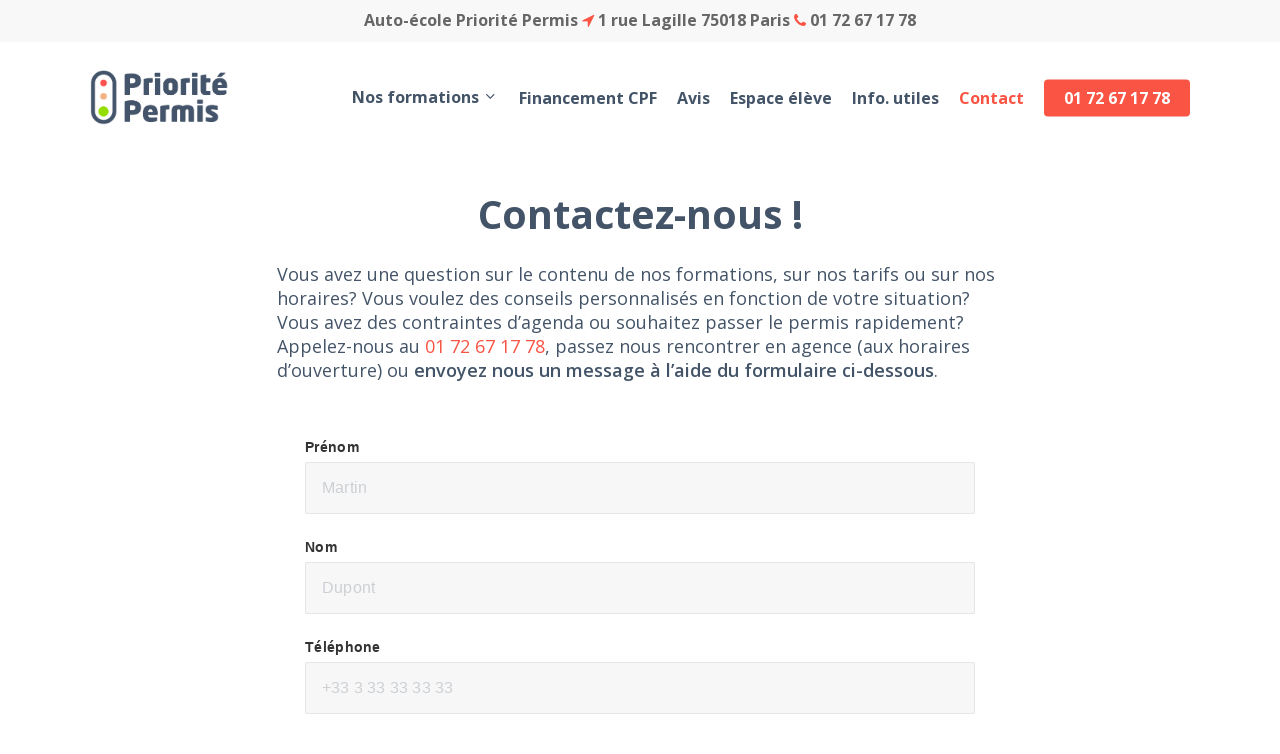

--- FILE ---
content_type: text/html; charset=UTF-8
request_url: https://auto-ecole-paris-18.fr/contact/
body_size: 12165
content:
<!doctype html>
<html lang="fr-FR" class="no-js">
<head>
	<meta charset="UTF-8">
	<meta name="viewport" content="width=device-width, initial-scale=1, maximum-scale=1, user-scalable=0" /><meta name='robots' content='index, follow, max-image-preview:large, max-snippet:-1, max-video-preview:-1' />
	<style>img:is([sizes="auto" i], [sizes^="auto," i]) { contain-intrinsic-size: 3000px 1500px }</style>
	
	<!-- This site is optimized with the Yoast SEO plugin v26.8 - https://yoast.com/product/yoast-seo-wordpress/ -->
	<title>Contact &#8211; Priorité Permis</title>
	<link rel="canonical" href="https://auto-ecole-paris-18.fr/contact/" />
	<meta property="og:locale" content="fr_FR" />
	<meta property="og:type" content="article" />
	<meta property="og:title" content="Contact &#8211; Priorité Permis" />
	<meta property="og:url" content="https://auto-ecole-paris-18.fr/contact/" />
	<meta property="og:site_name" content="Priorité Permis" />
	<meta property="article:publisher" content="https://www.facebook.com/AUTO-ECOLE-Priorite-Permis-1068819359816376/" />
	<meta property="article:modified_time" content="2025-10-07T13:19:17+00:00" />
	<meta name="twitter:card" content="summary_large_image" />
	<meta name="twitter:label1" content="Durée de lecture estimée" />
	<meta name="twitter:data1" content="2 minutes" />
	<script type="application/ld+json" class="yoast-schema-graph">{"@context":"https://schema.org","@graph":[{"@type":"WebPage","@id":"https://auto-ecole-paris-18.fr/contact/","url":"https://auto-ecole-paris-18.fr/contact/","name":"Contact &#8211; Priorité Permis","isPartOf":{"@id":"https://auto-ecole-paris-18.fr/#website"},"datePublished":"2021-09-26T10:50:40+00:00","dateModified":"2025-10-07T13:19:17+00:00","breadcrumb":{"@id":"https://auto-ecole-paris-18.fr/contact/#breadcrumb"},"inLanguage":"fr-FR","potentialAction":[{"@type":"ReadAction","target":["https://auto-ecole-paris-18.fr/contact/"]}]},{"@type":"BreadcrumbList","@id":"https://auto-ecole-paris-18.fr/contact/#breadcrumb","itemListElement":[{"@type":"ListItem","position":1,"name":"Accueil","item":"https://auto-ecole-paris-18.fr/"},{"@type":"ListItem","position":2,"name":"Contact"}]},{"@type":"WebSite","@id":"https://auto-ecole-paris-18.fr/#website","url":"https://auto-ecole-paris-18.fr/","name":"Priorité Permis","description":"votre auto-école à Paris - 18ème arrondissement","potentialAction":[{"@type":"SearchAction","target":{"@type":"EntryPoint","urlTemplate":"https://auto-ecole-paris-18.fr/?s={search_term_string}"},"query-input":{"@type":"PropertyValueSpecification","valueRequired":true,"valueName":"search_term_string"}}],"inLanguage":"fr-FR"}]}</script>
	<!-- / Yoast SEO plugin. -->


<link rel='dns-prefetch' href='//fonts.googleapis.com' />
<link rel="alternate" type="application/rss+xml" title="Priorité Permis &raquo; Flux" href="https://auto-ecole-paris-18.fr/feed/" />
<link rel="alternate" type="application/rss+xml" title="Priorité Permis &raquo; Flux des commentaires" href="https://auto-ecole-paris-18.fr/comments/feed/" />
<style id='wp-emoji-styles-inline-css' type='text/css'>

	img.wp-smiley, img.emoji {
		display: inline !important;
		border: none !important;
		box-shadow: none !important;
		height: 1em !important;
		width: 1em !important;
		margin: 0 0.07em !important;
		vertical-align: -0.1em !important;
		background: none !important;
		padding: 0 !important;
	}
</style>
<link rel='stylesheet' id='wp-block-library-css' href='https://auto-ecole-paris-18.fr/wp-includes/css/dist/block-library/style.min.css?ver=6.7.4' type='text/css' media='all' />
<style id='global-styles-inline-css' type='text/css'>
:root{--wp--preset--aspect-ratio--square: 1;--wp--preset--aspect-ratio--4-3: 4/3;--wp--preset--aspect-ratio--3-4: 3/4;--wp--preset--aspect-ratio--3-2: 3/2;--wp--preset--aspect-ratio--2-3: 2/3;--wp--preset--aspect-ratio--16-9: 16/9;--wp--preset--aspect-ratio--9-16: 9/16;--wp--preset--color--black: #000000;--wp--preset--color--cyan-bluish-gray: #abb8c3;--wp--preset--color--white: #ffffff;--wp--preset--color--pale-pink: #f78da7;--wp--preset--color--vivid-red: #cf2e2e;--wp--preset--color--luminous-vivid-orange: #ff6900;--wp--preset--color--luminous-vivid-amber: #fcb900;--wp--preset--color--light-green-cyan: #7bdcb5;--wp--preset--color--vivid-green-cyan: #00d084;--wp--preset--color--pale-cyan-blue: #8ed1fc;--wp--preset--color--vivid-cyan-blue: #0693e3;--wp--preset--color--vivid-purple: #9b51e0;--wp--preset--gradient--vivid-cyan-blue-to-vivid-purple: linear-gradient(135deg,rgba(6,147,227,1) 0%,rgb(155,81,224) 100%);--wp--preset--gradient--light-green-cyan-to-vivid-green-cyan: linear-gradient(135deg,rgb(122,220,180) 0%,rgb(0,208,130) 100%);--wp--preset--gradient--luminous-vivid-amber-to-luminous-vivid-orange: linear-gradient(135deg,rgba(252,185,0,1) 0%,rgba(255,105,0,1) 100%);--wp--preset--gradient--luminous-vivid-orange-to-vivid-red: linear-gradient(135deg,rgba(255,105,0,1) 0%,rgb(207,46,46) 100%);--wp--preset--gradient--very-light-gray-to-cyan-bluish-gray: linear-gradient(135deg,rgb(238,238,238) 0%,rgb(169,184,195) 100%);--wp--preset--gradient--cool-to-warm-spectrum: linear-gradient(135deg,rgb(74,234,220) 0%,rgb(151,120,209) 20%,rgb(207,42,186) 40%,rgb(238,44,130) 60%,rgb(251,105,98) 80%,rgb(254,248,76) 100%);--wp--preset--gradient--blush-light-purple: linear-gradient(135deg,rgb(255,206,236) 0%,rgb(152,150,240) 100%);--wp--preset--gradient--blush-bordeaux: linear-gradient(135deg,rgb(254,205,165) 0%,rgb(254,45,45) 50%,rgb(107,0,62) 100%);--wp--preset--gradient--luminous-dusk: linear-gradient(135deg,rgb(255,203,112) 0%,rgb(199,81,192) 50%,rgb(65,88,208) 100%);--wp--preset--gradient--pale-ocean: linear-gradient(135deg,rgb(255,245,203) 0%,rgb(182,227,212) 50%,rgb(51,167,181) 100%);--wp--preset--gradient--electric-grass: linear-gradient(135deg,rgb(202,248,128) 0%,rgb(113,206,126) 100%);--wp--preset--gradient--midnight: linear-gradient(135deg,rgb(2,3,129) 0%,rgb(40,116,252) 100%);--wp--preset--font-size--small: 13px;--wp--preset--font-size--medium: 20px;--wp--preset--font-size--large: 36px;--wp--preset--font-size--x-large: 42px;--wp--preset--spacing--20: 0.44rem;--wp--preset--spacing--30: 0.67rem;--wp--preset--spacing--40: 1rem;--wp--preset--spacing--50: 1.5rem;--wp--preset--spacing--60: 2.25rem;--wp--preset--spacing--70: 3.38rem;--wp--preset--spacing--80: 5.06rem;--wp--preset--shadow--natural: 6px 6px 9px rgba(0, 0, 0, 0.2);--wp--preset--shadow--deep: 12px 12px 50px rgba(0, 0, 0, 0.4);--wp--preset--shadow--sharp: 6px 6px 0px rgba(0, 0, 0, 0.2);--wp--preset--shadow--outlined: 6px 6px 0px -3px rgba(255, 255, 255, 1), 6px 6px rgba(0, 0, 0, 1);--wp--preset--shadow--crisp: 6px 6px 0px rgba(0, 0, 0, 1);}:root { --wp--style--global--content-size: 1300px;--wp--style--global--wide-size: 1300px; }:where(body) { margin: 0; }.wp-site-blocks > .alignleft { float: left; margin-right: 2em; }.wp-site-blocks > .alignright { float: right; margin-left: 2em; }.wp-site-blocks > .aligncenter { justify-content: center; margin-left: auto; margin-right: auto; }:where(.is-layout-flex){gap: 0.5em;}:where(.is-layout-grid){gap: 0.5em;}.is-layout-flow > .alignleft{float: left;margin-inline-start: 0;margin-inline-end: 2em;}.is-layout-flow > .alignright{float: right;margin-inline-start: 2em;margin-inline-end: 0;}.is-layout-flow > .aligncenter{margin-left: auto !important;margin-right: auto !important;}.is-layout-constrained > .alignleft{float: left;margin-inline-start: 0;margin-inline-end: 2em;}.is-layout-constrained > .alignright{float: right;margin-inline-start: 2em;margin-inline-end: 0;}.is-layout-constrained > .aligncenter{margin-left: auto !important;margin-right: auto !important;}.is-layout-constrained > :where(:not(.alignleft):not(.alignright):not(.alignfull)){max-width: var(--wp--style--global--content-size);margin-left: auto !important;margin-right: auto !important;}.is-layout-constrained > .alignwide{max-width: var(--wp--style--global--wide-size);}body .is-layout-flex{display: flex;}.is-layout-flex{flex-wrap: wrap;align-items: center;}.is-layout-flex > :is(*, div){margin: 0;}body .is-layout-grid{display: grid;}.is-layout-grid > :is(*, div){margin: 0;}body{padding-top: 0px;padding-right: 0px;padding-bottom: 0px;padding-left: 0px;}:root :where(.wp-element-button, .wp-block-button__link){background-color: #32373c;border-width: 0;color: #fff;font-family: inherit;font-size: inherit;line-height: inherit;padding: calc(0.667em + 2px) calc(1.333em + 2px);text-decoration: none;}.has-black-color{color: var(--wp--preset--color--black) !important;}.has-cyan-bluish-gray-color{color: var(--wp--preset--color--cyan-bluish-gray) !important;}.has-white-color{color: var(--wp--preset--color--white) !important;}.has-pale-pink-color{color: var(--wp--preset--color--pale-pink) !important;}.has-vivid-red-color{color: var(--wp--preset--color--vivid-red) !important;}.has-luminous-vivid-orange-color{color: var(--wp--preset--color--luminous-vivid-orange) !important;}.has-luminous-vivid-amber-color{color: var(--wp--preset--color--luminous-vivid-amber) !important;}.has-light-green-cyan-color{color: var(--wp--preset--color--light-green-cyan) !important;}.has-vivid-green-cyan-color{color: var(--wp--preset--color--vivid-green-cyan) !important;}.has-pale-cyan-blue-color{color: var(--wp--preset--color--pale-cyan-blue) !important;}.has-vivid-cyan-blue-color{color: var(--wp--preset--color--vivid-cyan-blue) !important;}.has-vivid-purple-color{color: var(--wp--preset--color--vivid-purple) !important;}.has-black-background-color{background-color: var(--wp--preset--color--black) !important;}.has-cyan-bluish-gray-background-color{background-color: var(--wp--preset--color--cyan-bluish-gray) !important;}.has-white-background-color{background-color: var(--wp--preset--color--white) !important;}.has-pale-pink-background-color{background-color: var(--wp--preset--color--pale-pink) !important;}.has-vivid-red-background-color{background-color: var(--wp--preset--color--vivid-red) !important;}.has-luminous-vivid-orange-background-color{background-color: var(--wp--preset--color--luminous-vivid-orange) !important;}.has-luminous-vivid-amber-background-color{background-color: var(--wp--preset--color--luminous-vivid-amber) !important;}.has-light-green-cyan-background-color{background-color: var(--wp--preset--color--light-green-cyan) !important;}.has-vivid-green-cyan-background-color{background-color: var(--wp--preset--color--vivid-green-cyan) !important;}.has-pale-cyan-blue-background-color{background-color: var(--wp--preset--color--pale-cyan-blue) !important;}.has-vivid-cyan-blue-background-color{background-color: var(--wp--preset--color--vivid-cyan-blue) !important;}.has-vivid-purple-background-color{background-color: var(--wp--preset--color--vivid-purple) !important;}.has-black-border-color{border-color: var(--wp--preset--color--black) !important;}.has-cyan-bluish-gray-border-color{border-color: var(--wp--preset--color--cyan-bluish-gray) !important;}.has-white-border-color{border-color: var(--wp--preset--color--white) !important;}.has-pale-pink-border-color{border-color: var(--wp--preset--color--pale-pink) !important;}.has-vivid-red-border-color{border-color: var(--wp--preset--color--vivid-red) !important;}.has-luminous-vivid-orange-border-color{border-color: var(--wp--preset--color--luminous-vivid-orange) !important;}.has-luminous-vivid-amber-border-color{border-color: var(--wp--preset--color--luminous-vivid-amber) !important;}.has-light-green-cyan-border-color{border-color: var(--wp--preset--color--light-green-cyan) !important;}.has-vivid-green-cyan-border-color{border-color: var(--wp--preset--color--vivid-green-cyan) !important;}.has-pale-cyan-blue-border-color{border-color: var(--wp--preset--color--pale-cyan-blue) !important;}.has-vivid-cyan-blue-border-color{border-color: var(--wp--preset--color--vivid-cyan-blue) !important;}.has-vivid-purple-border-color{border-color: var(--wp--preset--color--vivid-purple) !important;}.has-vivid-cyan-blue-to-vivid-purple-gradient-background{background: var(--wp--preset--gradient--vivid-cyan-blue-to-vivid-purple) !important;}.has-light-green-cyan-to-vivid-green-cyan-gradient-background{background: var(--wp--preset--gradient--light-green-cyan-to-vivid-green-cyan) !important;}.has-luminous-vivid-amber-to-luminous-vivid-orange-gradient-background{background: var(--wp--preset--gradient--luminous-vivid-amber-to-luminous-vivid-orange) !important;}.has-luminous-vivid-orange-to-vivid-red-gradient-background{background: var(--wp--preset--gradient--luminous-vivid-orange-to-vivid-red) !important;}.has-very-light-gray-to-cyan-bluish-gray-gradient-background{background: var(--wp--preset--gradient--very-light-gray-to-cyan-bluish-gray) !important;}.has-cool-to-warm-spectrum-gradient-background{background: var(--wp--preset--gradient--cool-to-warm-spectrum) !important;}.has-blush-light-purple-gradient-background{background: var(--wp--preset--gradient--blush-light-purple) !important;}.has-blush-bordeaux-gradient-background{background: var(--wp--preset--gradient--blush-bordeaux) !important;}.has-luminous-dusk-gradient-background{background: var(--wp--preset--gradient--luminous-dusk) !important;}.has-pale-ocean-gradient-background{background: var(--wp--preset--gradient--pale-ocean) !important;}.has-electric-grass-gradient-background{background: var(--wp--preset--gradient--electric-grass) !important;}.has-midnight-gradient-background{background: var(--wp--preset--gradient--midnight) !important;}.has-small-font-size{font-size: var(--wp--preset--font-size--small) !important;}.has-medium-font-size{font-size: var(--wp--preset--font-size--medium) !important;}.has-large-font-size{font-size: var(--wp--preset--font-size--large) !important;}.has-x-large-font-size{font-size: var(--wp--preset--font-size--x-large) !important;}
:where(.wp-block-post-template.is-layout-flex){gap: 1.25em;}:where(.wp-block-post-template.is-layout-grid){gap: 1.25em;}
:where(.wp-block-columns.is-layout-flex){gap: 2em;}:where(.wp-block-columns.is-layout-grid){gap: 2em;}
:root :where(.wp-block-pullquote){font-size: 1.5em;line-height: 1.6;}
</style>
<link rel='stylesheet' id='font-awesome-css' href='https://auto-ecole-paris-18.fr/wp-content/themes/salient/css/font-awesome-legacy.min.css?ver=4.7.1' type='text/css' media='all' />
<link rel='stylesheet' id='salient-grid-system-css' href='https://auto-ecole-paris-18.fr/wp-content/themes/salient/css/build/grid-system.css?ver=17.1.0' type='text/css' media='all' />
<link rel='stylesheet' id='main-styles-css' href='https://auto-ecole-paris-18.fr/wp-content/themes/salient/css/build/style.css?ver=17.1.0' type='text/css' media='all' />
<link rel='stylesheet' id='nectar-header-secondary-nav-css' href='https://auto-ecole-paris-18.fr/wp-content/themes/salient/css/build/header/header-secondary-nav.css?ver=17.1.0' type='text/css' media='all' />
<link rel='stylesheet' id='nectar_default_font_open_sans-css' href='https://fonts.googleapis.com/css?family=Open+Sans%3A300%2C400%2C600%2C700&#038;subset=latin%2Clatin-ext' type='text/css' media='all' />
<link rel='stylesheet' id='responsive-css' href='https://auto-ecole-paris-18.fr/wp-content/themes/salient/css/build/responsive.css?ver=17.1.0' type='text/css' media='all' />
<link rel='stylesheet' id='skin-material-css' href='https://auto-ecole-paris-18.fr/wp-content/themes/salient/css/build/skin-material.css?ver=17.1.0' type='text/css' media='all' />
<link rel='stylesheet' id='js_composer_front-css' href='https://auto-ecole-paris-18.fr/wp-content/themes/salient/css/build/plugins/js_composer.css?ver=17.1.0' type='text/css' media='all' />
<link rel='stylesheet' id='dynamic-css-css' href='https://auto-ecole-paris-18.fr/wp-content/themes/salient/css/salient-dynamic-styles.css?ver=91367' type='text/css' media='all' />
<style id='dynamic-css-inline-css' type='text/css'>
@media only screen and (min-width:1000px){body #ajax-content-wrap.no-scroll{min-height:calc(100vh - 153px);height:calc(100vh - 153px)!important;}}@media only screen and (min-width:1000px){#page-header-wrap.fullscreen-header,#page-header-wrap.fullscreen-header #page-header-bg,html:not(.nectar-box-roll-loaded) .nectar-box-roll > #page-header-bg.fullscreen-header,.nectar_fullscreen_zoom_recent_projects,#nectar_fullscreen_rows:not(.afterLoaded) > div{height:calc(100vh - 152px);}.wpb_row.vc_row-o-full-height.top-level,.wpb_row.vc_row-o-full-height.top-level > .col.span_12{min-height:calc(100vh - 152px);}html:not(.nectar-box-roll-loaded) .nectar-box-roll > #page-header-bg.fullscreen-header{top:153px;}.nectar-slider-wrap[data-fullscreen="true"]:not(.loaded),.nectar-slider-wrap[data-fullscreen="true"]:not(.loaded) .swiper-container{height:calc(100vh - 151px)!important;}.admin-bar .nectar-slider-wrap[data-fullscreen="true"]:not(.loaded),.admin-bar .nectar-slider-wrap[data-fullscreen="true"]:not(.loaded) .swiper-container{height:calc(100vh - 151px - 32px)!important;}}.admin-bar[class*="page-template-template-no-header"] .wpb_row.vc_row-o-full-height.top-level,.admin-bar[class*="page-template-template-no-header"] .wpb_row.vc_row-o-full-height.top-level > .col.span_12{min-height:calc(100vh - 32px);}body[class*="page-template-template-no-header"] .wpb_row.vc_row-o-full-height.top-level,body[class*="page-template-template-no-header"] .wpb_row.vc_row-o-full-height.top-level > .col.span_12{min-height:100vh;}@media only screen and (max-width:999px){.using-mobile-browser #nectar_fullscreen_rows:not(.afterLoaded):not([data-mobile-disable="on"]) > div{height:calc(100vh - 100px);}.using-mobile-browser .wpb_row.vc_row-o-full-height.top-level,.using-mobile-browser .wpb_row.vc_row-o-full-height.top-level > .col.span_12,[data-permanent-transparent="1"].using-mobile-browser .wpb_row.vc_row-o-full-height.top-level,[data-permanent-transparent="1"].using-mobile-browser .wpb_row.vc_row-o-full-height.top-level > .col.span_12{min-height:calc(100vh - 100px);}html:not(.nectar-box-roll-loaded) .nectar-box-roll > #page-header-bg.fullscreen-header,.nectar_fullscreen_zoom_recent_projects,.nectar-slider-wrap[data-fullscreen="true"]:not(.loaded),.nectar-slider-wrap[data-fullscreen="true"]:not(.loaded) .swiper-container,#nectar_fullscreen_rows:not(.afterLoaded):not([data-mobile-disable="on"]) > div{height:calc(100vh - 47px);}.wpb_row.vc_row-o-full-height.top-level,.wpb_row.vc_row-o-full-height.top-level > .col.span_12{min-height:calc(100vh - 47px);}body[data-transparent-header="false"] #ajax-content-wrap.no-scroll{min-height:calc(100vh - 47px);height:calc(100vh - 47px);}}#nectar_fullscreen_rows{background-color:transparent;}.col.padding-2-percent > .vc_column-inner,.col.padding-2-percent > .n-sticky > .vc_column-inner{padding:calc(600px * 0.03);}@media only screen and (max-width:690px){.col.padding-2-percent > .vc_column-inner,.col.padding-2-percent > .n-sticky > .vc_column-inner{padding:calc(100vw * 0.03);}}@media only screen and (min-width:1000px){.col.padding-2-percent > .vc_column-inner,.col.padding-2-percent > .n-sticky > .vc_column-inner{padding:calc((100vw - 180px) * 0.02);}.column_container:not(.vc_col-sm-12) .col.padding-2-percent > .vc_column-inner{padding:calc((100vw - 180px) * 0.01);}}@media only screen and (min-width:1425px){.col.padding-2-percent > .vc_column-inner{padding:calc(1245px * 0.02);}.column_container:not(.vc_col-sm-12) .col.padding-2-percent > .vc_column-inner{padding:calc(1245px * 0.01);}}.full-width-content .col.padding-2-percent > .vc_column-inner{padding:calc(100vw * 0.02);}@media only screen and (max-width:999px){.full-width-content .col.padding-2-percent > .vc_column-inner{padding:calc(100vw * 0.03);}}@media only screen and (min-width:1000px){.full-width-content .column_container:not(.vc_col-sm-12) .col.padding-2-percent > .vc_column-inner{padding:calc(100vw * 0.01);}}@media only screen and (max-width:999px){body .vc_row-fluid:not(.full-width-content) > .span_12 .vc_col-sm-2:not(:last-child):not([class*="vc_col-xs-"]){margin-bottom:25px;}}@media only screen and (min-width :691px) and (max-width :999px){body .vc_col-sm-2{width:31.2%;margin-left:3.1%;}body .full-width-content .vc_col-sm-2{width:33.3%;margin-left:0;}.vc_row-fluid .vc_col-sm-2[class*="vc_col-sm-"]:first-child:not([class*="offset"]),.vc_row-fluid .vc_col-sm-2[class*="vc_col-sm-"]:nth-child(3n+4):not([class*="offset"]){margin-left:0;}}@media only screen and (max-width :690px){body .vc_row-fluid .vc_col-sm-2:not([class*="vc_col-xs"]),body .vc_row-fluid.full-width-content .vc_col-sm-2:not([class*="vc_col-xs"]){width:50%;}.vc_row-fluid .vc_col-sm-2[class*="vc_col-sm-"]:first-child:not([class*="offset"]),.vc_row-fluid .vc_col-sm-2[class*="vc_col-sm-"]:nth-child(2n+3):not([class*="offset"]){margin-left:0;}}.screen-reader-text,.nectar-skip-to-content:not(:focus){border:0;clip:rect(1px,1px,1px,1px);clip-path:inset(50%);height:1px;margin:-1px;overflow:hidden;padding:0;position:absolute!important;width:1px;word-wrap:normal!important;}.row .col img:not([srcset]){width:auto;}.row .col img.img-with-animation.nectar-lazy:not([srcset]){width:100%;}
#breadcrumbs{
    padding-top:12px!important;
    padding-bottom:12px!important;
}
.champ{
    background-color:#fff!important;
    border-radius:3px!important;
}
.link-1par{
    color:#fff!important;
    text-decoration:underline 2px #fff!important; 
}
</style>
<link rel='stylesheet' id='salient-child-style-css' href='https://auto-ecole-paris-18.fr/wp-content/themes/salient-child/style.css?ver=17.1.0' type='text/css' media='all' />
<link rel='stylesheet' id='redux-google-fonts-salient_redux-css' href='https://fonts.googleapis.com/css?family=Open+Sans%3A700%2C400&#038;ver=6.7.4' type='text/css' media='all' />
<script type="text/javascript" src="https://auto-ecole-paris-18.fr/wp-includes/js/jquery/jquery.min.js?ver=3.7.1" id="jquery-core-js"></script>
<script type="text/javascript" src="https://auto-ecole-paris-18.fr/wp-includes/js/jquery/jquery-migrate.min.js?ver=3.4.1" id="jquery-migrate-js"></script>
<link rel="https://api.w.org/" href="https://auto-ecole-paris-18.fr/wp-json/" /><link rel="alternate" title="JSON" type="application/json" href="https://auto-ecole-paris-18.fr/wp-json/wp/v2/pages/8" /><link rel="EditURI" type="application/rsd+xml" title="RSD" href="https://auto-ecole-paris-18.fr/xmlrpc.php?rsd" />
<meta name="generator" content="WordPress 6.7.4" />
<link rel='shortlink' href='https://auto-ecole-paris-18.fr/?p=8' />
<script type="text/javascript"> var root = document.getElementsByTagName( "html" )[0]; root.setAttribute( "class", "js" ); </script><style type="text/css">.recentcomments a{display:inline !important;padding:0 !important;margin:0 !important;}</style><meta name="generator" content="Powered by WPBakery Page Builder - drag and drop page builder for WordPress."/>
<link rel="icon" href="https://auto-ecole-paris-18.fr/wp-content/uploads/2021/10/Priorite-Permis-favicon-100x100.png" sizes="32x32" />
<link rel="icon" href="https://auto-ecole-paris-18.fr/wp-content/uploads/2021/10/Priorite-Permis-favicon.png" sizes="192x192" />
<link rel="apple-touch-icon" href="https://auto-ecole-paris-18.fr/wp-content/uploads/2021/10/Priorite-Permis-favicon.png" />
<meta name="msapplication-TileImage" content="https://auto-ecole-paris-18.fr/wp-content/uploads/2021/10/Priorite-Permis-favicon.png" />
<style type="text/css" data-type="vc_custom-css">#breadcrumbs{
    display: none!important;
}</style><noscript><style> .wpb_animate_when_almost_visible { opacity: 1; }</style></noscript></head><body class="page-template-default page page-id-8 material wpb-js-composer js-comp-ver-6.1 vc_responsive" data-footer-reveal="false" data-footer-reveal-shadow="none" data-header-format="default" data-body-border="off" data-boxed-style="" data-header-breakpoint="1000" data-dropdown-style="minimal" data-cae="easeOutCubic" data-cad="750" data-megamenu-width="contained" data-aie="none" data-ls="fancybox" data-apte="standard" data-hhun="0" data-fancy-form-rcs="default" data-form-style="default" data-form-submit="regular" data-is="minimal" data-button-style="slightly_rounded_shadow" data-user-account-button="false" data-flex-cols="true" data-col-gap="default" data-header-inherit-rc="false" data-header-search="false" data-animated-anchors="true" data-ajax-transitions="false" data-full-width-header="false" data-slide-out-widget-area="true" data-slide-out-widget-area-style="slide-out-from-right" data-user-set-ocm="off" data-loading-animation="none" data-bg-header="false" data-responsive="1" data-ext-responsive="true" data-ext-padding="90" data-header-resize="1" data-header-color="custom" data-transparent-header="false" data-cart="false" data-remove-m-parallax="" data-remove-m-video-bgs="" data-m-animate="0" data-force-header-trans-color="light" data-smooth-scrolling="0" data-permanent-transparent="false" >
	
	<script type="text/javascript">
	 (function(window, document) {

		document.documentElement.classList.remove("no-js");

		if(navigator.userAgent.match(/(Android|iPod|iPhone|iPad|BlackBerry|IEMobile|Opera Mini)/)) {
			document.body.className += " using-mobile-browser mobile ";
		}
		if(navigator.userAgent.match(/Mac/) && navigator.maxTouchPoints && navigator.maxTouchPoints > 2) {
			document.body.className += " using-ios-device ";
		}

		if( !("ontouchstart" in window) ) {

			var body = document.querySelector("body");
			var winW = window.innerWidth;
			var bodyW = body.clientWidth;

			if (winW > bodyW + 4) {
				body.setAttribute("style", "--scroll-bar-w: " + (winW - bodyW - 4) + "px");
			} else {
				body.setAttribute("style", "--scroll-bar-w: 0px");
			}
		}

	 })(window, document);
   </script><a href="#ajax-content-wrap" class="nectar-skip-to-content">Skip to main content</a><div class="ocm-effect-wrap"><div class="ocm-effect-wrap-inner">	
	<div id="header-space"  data-header-mobile-fixed='1'></div> 
	
		<div id="header-outer" data-has-menu="true" data-has-buttons="no" data-header-button_style="default" data-using-pr-menu="false" data-mobile-fixed="1" data-ptnm="false" data-lhe="default" data-user-set-bg="#ffffff" data-format="default" data-permanent-transparent="false" data-megamenu-rt="0" data-remove-fixed="0" data-header-resize="1" data-cart="false" data-transparency-option="0" data-box-shadow="large" data-shrink-num="6" data-using-secondary="1" data-using-logo="1" data-logo-height="55" data-m-logo-height="24" data-padding="28" data-full-width="false" data-condense="false" >
			
	<div id="header-secondary-outer" class="default" data-mobile="default" data-remove-fixed="0" data-lhe="default" data-secondary-text="true" data-full-width="false" data-mobile-fixed="1" data-permanent-transparent="false" >
		<div class="container">
			<nav>
				<div class="nectar-center-text">Auto-école Priorité Permis <i class="fa fa-location-arrow" style="color:#fa5444"></i> 1 rue Lagille 75018 Paris <i class="fa fa-phone" style="color:#fa5444"></i> 01 72 67 17 78</div>				
			</nav>
		</div>
	</div>
	

<div id="search-outer" class="nectar">
	<div id="search">
		<div class="container">
			 <div id="search-box">
				 <div class="inner-wrap">
					 <div class="col span_12">
						  <form role="search" action="https://auto-ecole-paris-18.fr/" method="GET">
														 <input type="text" name="s"  value="" aria-label="Search" placeholder="Search" />
							 
						<span>Hit enter to search or ESC to close</span>
												</form>
					</div><!--/span_12-->
				</div><!--/inner-wrap-->
			 </div><!--/search-box-->
			 <div id="close"><a href="#" role="button"><span class="screen-reader-text">Close Search</span>
				<span class="close-wrap"> <span class="close-line close-line1" role="presentation"></span> <span class="close-line close-line2" role="presentation"></span> </span>				 </a></div>
		 </div><!--/container-->
	</div><!--/search-->
</div><!--/search-outer-->

<header id="top">
	<div class="container">
		<div class="row">
			<div class="col span_3">
								<a id="logo" href="https://auto-ecole-paris-18.fr" data-supplied-ml-starting-dark="false" data-supplied-ml-starting="false" data-supplied-ml="false" >
					<img class="stnd skip-lazy default-logo dark-version" width="734" height="290" alt="Priorité Permis" src="https://auto-ecole-paris-18.fr/wp-content/uploads/2021/10/Priorite-Permis-Paris-18.png" srcset="https://auto-ecole-paris-18.fr/wp-content/uploads/2021/10/Priorite-Permis-Paris-18.png 1x, https://auto-ecole-paris-18.fr/wp-content/uploads/2021/10/Priorite-Permis-Paris-18.png 2x" />				</a>
							</div><!--/span_3-->

			<div class="col span_9 col_last">
									<div class="nectar-mobile-only mobile-header"><div class="inner"></div></div>
													<div class="slide-out-widget-area-toggle mobile-icon slide-out-from-right" data-custom-color="false" data-icon-animation="simple-transform">
						<div> <a href="#slide-out-widget-area" role="button" aria-label="Navigation Menu" aria-expanded="false" class="closed">
							<span class="screen-reader-text">Menu</span><span aria-hidden="true"> <i class="lines-button x2"> <i class="lines"></i> </i> </span>						</a></div>
					</div>
				
									<nav aria-label="Main Menu">
													<ul class="sf-menu">
								<li id="menu-item-30" class="menu-item menu-item-type-custom menu-item-object-custom menu-item-has-children nectar-regular-menu-item sf-with-ul menu-item-30"><a href="#" aria-haspopup="true" aria-expanded="false"><span class="menu-title-text">Nos formations</span><span class="sf-sub-indicator"><i class="fa fa-angle-down icon-in-menu" aria-hidden="true"></i></span></a>
<ul class="sub-menu">
	<li id="menu-item-29" class="menu-item menu-item-type-post_type menu-item-object-page nectar-regular-menu-item menu-item-29"><a href="https://auto-ecole-paris-18.fr/permis-boite-manuelle/"><span class="menu-title-text">Permis boîte manuelle</span></a></li>
	<li id="menu-item-28" class="menu-item menu-item-type-post_type menu-item-object-page nectar-regular-menu-item menu-item-28"><a href="https://auto-ecole-paris-18.fr/permis-boite-automatique/"><span class="menu-title-text">Permis boîte auto</span></a></li>
	<li id="menu-item-36" class="menu-item menu-item-type-post_type menu-item-object-page nectar-regular-menu-item menu-item-36"><a href="https://auto-ecole-paris-18.fr/conduite-accompagnee/"><span class="menu-title-text">Conduite accompagnée</span></a></li>
	<li id="menu-item-27" class="menu-item menu-item-type-post_type menu-item-object-page nectar-regular-menu-item menu-item-27"><a href="https://auto-ecole-paris-18.fr/permis-accelere/"><span class="menu-title-text">Permis accéléré</span></a></li>
</ul>
</li>
<li id="menu-item-26" class="menu-item menu-item-type-post_type menu-item-object-page nectar-regular-menu-item menu-item-26"><a href="https://auto-ecole-paris-18.fr/financement-cpf/"><span class="menu-title-text">Financement CPF</span></a></li>
<li id="menu-item-23" class="menu-item menu-item-type-post_type menu-item-object-page nectar-regular-menu-item menu-item-23"><a href="https://auto-ecole-paris-18.fr/avis/"><span class="menu-title-text">Avis</span></a></li>
<li id="menu-item-25" class="menu-item menu-item-type-post_type menu-item-object-page nectar-regular-menu-item menu-item-25"><a href="https://auto-ecole-paris-18.fr/espace-eleve/"><span class="menu-title-text">Espace élève</span></a></li>
<li id="menu-item-39" class="menu-item menu-item-type-post_type menu-item-object-page nectar-regular-menu-item menu-item-39"><a href="https://auto-ecole-paris-18.fr/informations-utiles/"><span class="menu-title-text">Info. utiles</span></a></li>
<li id="menu-item-24" class="menu-item menu-item-type-post_type menu-item-object-page current-menu-item page_item page-item-8 current_page_item nectar-regular-menu-item menu-item-24"><a href="https://auto-ecole-paris-18.fr/contact/" aria-current="page"><span class="menu-title-text">Contact</span></a></li>
<li id="menu-item-31" class="menu-item menu-item-type-custom menu-item-object-custom button_solid_color menu-item-31"><a href="tel:01.72.67.17.78"><span class="menu-title-text">01 72 67 17 78</span></a></li>
							</ul>
													<ul class="buttons sf-menu" data-user-set-ocm="off">

								
							</ul>
						
					</nav>

					
				</div><!--/span_9-->

				
			</div><!--/row-->
					</div><!--/container-->
	</header>		
	</div>
		<div id="ajax-content-wrap">
<div class="container-wrap">
	<div class="container main-content" role="main">
		<div class="row">
			<p id="breadcrumbs" class="yoast"><span><span><a href="https://auto-ecole-paris-18.fr/">Accueil</a></span> &raquo; <span class="breadcrumb_last" aria-current="page">Contact</span></span></p>
		<div id="fws_697065510b103"  data-column-margin="default" data-midnight="dark"  data-bg-mobile-hidden="" class="wpb_row vc_row-fluid vc_row top-level  vc_row-o-equal-height vc_row-flex  vc_row-o-content-middle standard_section "  style="padding-top: 0px; padding-bottom: 0px; "><div class="row-bg-wrap" data-bg-animation="none" data-bg-overlay="false"><div class="inner-wrap"><div class="row-bg"  style=""></div></div><div class="row-bg-overlay" ></div></div><div class="col span_12 dark left">
	<div  class="vc_col-sm-2 wpb_column column_container vc_column_container col no-extra-padding"  data-t-w-inherits="default" data-border-radius="none" data-shadow="none" data-border-animation="" data-border-animation-delay="" data-border-width="none" data-border-style="solid" data-border-color="" data-bg-cover="" data-padding-pos="all" data-has-bg-color="false" data-bg-color="" data-bg-opacity="1" data-hover-bg="" data-hover-bg-opacity="1" data-animation="" data-delay="0" >
		<div class="vc_column-inner" ><div class="column-bg-overlay-wrap" data-bg-animation="none"><div class="column-bg-overlay"></div></div>
			<div class="wpb_wrapper">
				
			</div> 
		</div>
	</div> 

	<div  class="vc_col-sm-8 wpb_column column_container vc_column_container col no-extra-padding"  data-t-w-inherits="default" data-border-radius="none" data-shadow="none" data-border-animation="" data-border-animation-delay="" data-border-width="none" data-border-style="solid" data-border-color="" data-bg-cover="" data-padding-pos="all" data-has-bg-color="false" data-bg-color="" data-bg-opacity="1" data-hover-bg="" data-hover-bg-opacity="1" data-animation="" data-delay="0" >
		<div class="vc_column-inner" ><div class="column-bg-overlay-wrap" data-bg-animation="none"><div class="column-bg-overlay"></div></div>
			<div class="wpb_wrapper">
				
<div class="wpb_text_column wpb_content_element " >
	<div class="wpb_wrapper">
		<h1 style="text-align: center;">Contactez-nous !</h1>
	</div>
</div>




<div class="wpb_text_column wpb_content_element " >
	<div class="wpb_wrapper">
		<p style="text-align: left;">Vous avez une question sur le contenu de nos formations, sur nos tarifs ou sur nos horaires? Vous voulez des conseils personnalisés en fonction de votre situation? Vous avez des contraintes d&rsquo;agenda ou souhaitez passer le permis rapidement? Appelez-nous au <a href="tel:01.72.67.17.78">01 72 67 17 78</a>, passez nous rencontrer en agence (aux horaires d&rsquo;ouverture) ou <strong>envoyez nous un message à l&rsquo;aide du formulaire ci-dessous</strong>.</p>
	</div>
</div>




			</div> 
		</div>
	</div> 

	<div  class="vc_col-sm-2 wpb_column column_container vc_column_container col no-extra-padding"  data-t-w-inherits="default" data-border-radius="none" data-shadow="none" data-border-animation="" data-border-animation-delay="" data-border-width="none" data-border-style="solid" data-border-color="" data-bg-cover="" data-padding-pos="all" data-has-bg-color="false" data-bg-color="" data-bg-opacity="1" data-hover-bg="" data-hover-bg-opacity="1" data-animation="" data-delay="0" >
		<div class="vc_column-inner" ><div class="column-bg-overlay-wrap" data-bg-animation="none"><div class="column-bg-overlay"></div></div>
			<div class="wpb_wrapper">
				
			</div> 
		</div>
	</div> 
</div></div>
		<div id="fws_697065510c362"  data-column-margin="default" data-midnight="dark"  data-bg-mobile-hidden="" class="wpb_row vc_row-fluid vc_row full-width-section standard_section "  style="padding-top: 0px; padding-bottom: 0px; "><div class="row-bg-wrap" data-bg-animation="none" data-bg-overlay="false"><div class="inner-wrap"><div class="row-bg"  style=""></div></div><div class="row-bg-overlay" ></div></div><div class="col span_12 dark left">
	<div  class="vc_col-sm-2 vc_hidden-sm vc_hidden-xs wpb_column column_container vc_column_container col no-extra-padding"  data-t-w-inherits="default" data-border-radius="none" data-shadow="none" data-border-animation="" data-border-animation-delay="" data-border-width="none" data-border-style="solid" data-border-color="" data-bg-cover="" data-padding-pos="all" data-has-bg-color="false" data-bg-color="" data-bg-opacity="1" data-hover-bg="" data-hover-bg-opacity="1" data-animation="" data-delay="0" >
		<div class="vc_column-inner" ><div class="column-bg-overlay-wrap" data-bg-animation="none"><div class="column-bg-overlay"></div></div>
			<div class="wpb_wrapper">
				
			</div> 
		</div>
	</div> 

	<div  class="vc_col-sm-8 wpb_column column_container vc_column_container col no-extra-padding"  data-t-w-inherits="default" data-border-radius="none" data-shadow="none" data-border-animation="" data-border-animation-delay="" data-border-width="none" data-border-style="solid" data-border-color="" data-bg-cover="" data-padding-pos="all" data-has-bg-color="false" data-bg-color="" data-bg-opacity="1" data-hover-bg="" data-hover-bg-opacity="1" data-animation="" data-delay="0" >
		<div class="vc_column-inner" ><div class="column-bg-overlay-wrap" data-bg-animation="none"><div class="column-bg-overlay"></div></div>
			<div class="wpb_wrapper">
				
	<div class="wpb_raw_code wpb_content_element wpb_raw_html" >
		<div class="wpb_wrapper">
			<iframe sandbox='allow-scripts allow-forms allow-same-origin allow-popups' src='https://www.vroomvroom.fr/meetings-contact?school_id=5368a992db3cd90002005bef&fs=eyJtZWV0aW5nU3ViamVjdHMiOlt7Im5hbWUiOiJQZXJtaXMgQiDigJMgYm/[base64]' width='100%' scrolling='no' allowfullscreen id='iniframe' style='border-style: none; overflow: scroll; overflow-x: hidden; height: 120vh;'></iframe>
		</div>
	</div>

<div class="wpb_text_column wpb_content_element " >
	<div class="wpb_wrapper">
		<p style="font-size: 12px;">Vous pouvez vous <b>opposer à l’utilisation de vos coordonnées téléphoniques</b> à des fins de prospection commerciale en vous inscrivant sur la liste d’opposition au démarchage téléphonique sur le site internet <a href="https://www.bloctel.gouv.fr/"><u>bloctel.gouv.fr</u></a> ou par courrier à l’adresse : Worldline – Service Bloctel – CS 61311 – 41013 BLOIS CEDEX</p>
	</div>
</div>



<div class="divider-wrap" data-alignment="default"><div style="height: 25px;" class="divider"></div></div>
			</div> 
		</div>
	</div> 

	<div  class="vc_col-sm-2 vc_hidden-sm vc_hidden-xs wpb_column column_container vc_column_container col no-extra-padding"  data-t-w-inherits="default" data-border-radius="none" data-shadow="none" data-border-animation="" data-border-animation-delay="" data-border-width="none" data-border-style="solid" data-border-color="" data-bg-cover="" data-padding-pos="all" data-has-bg-color="false" data-bg-color="" data-bg-opacity="1" data-hover-bg="" data-hover-bg-opacity="1" data-animation="" data-delay="0" >
		<div class="vc_column-inner" ><div class="column-bg-overlay-wrap" data-bg-animation="none"><div class="column-bg-overlay"></div></div>
			<div class="wpb_wrapper">
				
			</div> 
		</div>
	</div> 
</div></div>
		<div id="fws_697065510e173"  data-column-margin="default" data-midnight="dark"  data-bg-mobile-hidden="" class="wpb_row vc_row-fluid vc_row full-width-section standard_section "  style="padding-top: 0px; padding-bottom: 0px; "><div class="row-bg-wrap" data-bg-animation="none" data-bg-overlay="false"><div class="inner-wrap"><div class="row-bg using-bg-color"  style="background-color: #ececec; "></div></div><div class="row-bg-overlay" ></div></div><div class="col span_12 dark left">
	<div  class="vc_col-sm-12 wpb_column column_container vc_column_container col centered-text padding-2-percent"  data-t-w-inherits="default" data-border-radius="none" data-shadow="none" data-border-animation="" data-border-animation-delay="" data-border-width="none" data-border-style="solid" data-border-color="" data-bg-cover="" data-padding-pos="all" data-has-bg-color="false" data-bg-color="" data-bg-opacity="1" data-hover-bg="" data-hover-bg-opacity="1" data-animation="" data-delay="0" >
		<div class="vc_column-inner" ><div class="column-bg-overlay-wrap" data-bg-animation="none"><div class="column-bg-overlay"></div></div>
			<div class="wpb_wrapper">
				
<div class="wpb_text_column wpb_content_element " >
	<div class="wpb_wrapper">
		<p>Vous souhaitez saisir notre médiateur de la consommation? Retrouver ses coordonnées sur <a href="https://auto-ecole-paris-18.fr/mediateur/" target="_blank" rel="noopener">cette page</a>.</p>
	</div>
</div>




			</div> 
		</div>
	</div> 
</div></div>
		</div>
	</div>
	</div>

<div id="footer-outer" data-midnight="light" data-cols="4" data-custom-color="false" data-disable-copyright="false" data-matching-section-color="true" data-copyright-line="false" data-using-bg-img="false" data-bg-img-overlay="0.8" data-full-width="false" data-using-widget-area="true" data-link-hover="default">
	
		
	<div id="footer-widgets" data-has-widgets="true" data-cols="4">
		
		<div class="container">
			
						
			<div class="row">
				
								
				<div class="col span_3">
					<div id="block-3" class="widget widget_block">
<h4 class="wp-block-heading">Nos coordonnées</h4>
</div><div id="block-4" class="widget widget_block widget_text">
<p>Auto-école Priorité Permis<br>1 rue Lagille<br>75018 Paris<br>Tél. :&nbsp;<a style="color:#FA5444;" href="tel:01.72.67.17.78">01 72 67 17 78</a><br>Mail :&nbsp;<a style="color:#FA5444;" href="https://auto-ecole-paris-18.fr/contact/">Envoyer un message</a></p>
</div>					</div>
					
											
						<div class="col span_3">
							<div id="block-5" class="widget widget_block">
<h4 class="wp-block-heading">Mentions légales</h4>
</div><div id="block-12" class="widget widget_block widget_text">
<p>AUTO-ÉCOLE PRIORITÉ PERMIS<br>SARL au capital de 1000€<br>Immatriculée au RCS de Paris<br>SIREN : 793 647 819<br>Agrément : E1507500220<br>NDA : 11755915675</p>
</div><div id="block-13" class="widget widget_block widget_text">
<p></p>
</div>								
							</div>
							
												
						
													<div class="col span_3">
								<div id="block-7" class="widget widget_block">
<h4 class="wp-block-heading">Horaires du bureau</h4>
</div><div id="block-17" class="widget widget_block widget_text">
<p>Lundi : 14h-19h<br>Mardi : 10h-12h &amp; 14h-19h<br>Mercredi : 10h-12h &amp; 14h-19h<br>Jeudi : 10h-12h &amp; 14h-19h<br>Vendredi : 10h-12h &amp; 14h-19h<br>Samedi : 10h-12h </p>
</div>									
								</div>
														
															<div class="col span_3">
									<div id="block-9" class="widget widget_block">
<h4 class="wp-block-heading">Horaires de conduite</h4>
</div><div id="block-15" class="widget widget_block widget_text">
<p>Lundi : 8h-20h<br>Mardi : 8h-20h<br>Mercredi : 8h-20h<br>Jeudi : 8h-20h<br>Vendredi : 8h-20h<br>Samedi : 8h-14h </p>
</div><div id="block-16" class="widget widget_block widget_text">
<p></p>
</div>										
									</div>
																
							</div>
													</div><!--/container-->
					</div><!--/footer-widgets-->
					
					
  <div class="row" id="copyright" data-layout="centered">
	
	<div class="container">
	   
				<div class="col span_5">
		   
				
  				<div class="widget">			
  				</div>		   
  			<p>&copy; 2026 Priorité Permis. Site réalisé par <a href="https://www.vroomvroom.fr/" target="_blank" rel="noopener noreferrer">VroomVroom.fr</a> | <a href="https://auto-ecole-paris-18.fr/donnees-personnelles/" target="_blank" rel="noopener noreferrer">Données personnelles</a> | <a href="https://auto-ecole-paris-18.fr/mediateur/" target="_blank">Médiateur</a></p>
		</div><!--/span_5-->
			   
	  <div class="col span_7 col_last">
      <ul class="social">
              </ul>
	  </div><!--/span_7-->
    
	  	
	</div><!--/container-->
  </div><!--/row-->
		
</div><!--/footer-outer-->


	<div id="slide-out-widget-area-bg" class="slide-out-from-right dark">
				</div>

		<div id="slide-out-widget-area" class="slide-out-from-right" data-dropdown-func="separate-dropdown-parent-link" data-back-txt="Back">

			<div class="inner-wrap">
			<div class="inner" data-prepend-menu-mobile="false">

				<a class="slide_out_area_close" href="#"><span class="screen-reader-text">Close Menu</span>
					<span class="close-wrap"> <span class="close-line close-line1" role="presentation"></span> <span class="close-line close-line2" role="presentation"></span> </span>				</a>


									<div class="off-canvas-menu-container mobile-only" role="navigation">

						<div class="secondary-header-text">Auto-école Priorité Permis <i class="fa fa-location-arrow" style="color:#fa5444"></i> 1 rue Lagille 75018 Paris <i class="fa fa-phone" style="color:#fa5444"></i> 01 72 67 17 78</div>
						<ul class="menu">
							<li class="menu-item menu-item-type-custom menu-item-object-custom menu-item-has-children menu-item-30"><a href="#" aria-haspopup="true" aria-expanded="false">Nos formations</a>
<ul class="sub-menu">
	<li class="menu-item menu-item-type-post_type menu-item-object-page menu-item-29"><a href="https://auto-ecole-paris-18.fr/permis-boite-manuelle/">Permis boîte manuelle</a></li>
	<li class="menu-item menu-item-type-post_type menu-item-object-page menu-item-28"><a href="https://auto-ecole-paris-18.fr/permis-boite-automatique/">Permis boîte auto</a></li>
	<li class="menu-item menu-item-type-post_type menu-item-object-page menu-item-36"><a href="https://auto-ecole-paris-18.fr/conduite-accompagnee/">Conduite accompagnée</a></li>
	<li class="menu-item menu-item-type-post_type menu-item-object-page menu-item-27"><a href="https://auto-ecole-paris-18.fr/permis-accelere/">Permis accéléré</a></li>
</ul>
</li>
<li class="menu-item menu-item-type-post_type menu-item-object-page menu-item-26"><a href="https://auto-ecole-paris-18.fr/financement-cpf/">Financement CPF</a></li>
<li class="menu-item menu-item-type-post_type menu-item-object-page menu-item-23"><a href="https://auto-ecole-paris-18.fr/avis/">Avis</a></li>
<li class="menu-item menu-item-type-post_type menu-item-object-page menu-item-25"><a href="https://auto-ecole-paris-18.fr/espace-eleve/">Espace élève</a></li>
<li class="menu-item menu-item-type-post_type menu-item-object-page menu-item-39"><a href="https://auto-ecole-paris-18.fr/informations-utiles/">Info. utiles</a></li>
<li class="menu-item menu-item-type-post_type menu-item-object-page current-menu-item page_item page-item-8 current_page_item menu-item-24"><a href="https://auto-ecole-paris-18.fr/contact/" aria-current="page">Contact</a></li>
<li class="menu-item menu-item-type-custom menu-item-object-custom menu-item-31"><a href="tel:01.72.67.17.78">01 72 67 17 78</a></li>

						</ul>

						<ul class="menu secondary-header-items">
													</ul>
					</div>
					
				</div>

				<div class="bottom-meta-wrap"></div><!--/bottom-meta-wrap--></div> <!--/inner-wrap-->
				</div>
		
</div> <!--/ajax-content-wrap-->

</div></div><!--/ocm-effect-wrap--><script type="text/html" id="wpb-modifications"></script><link data-pagespeed-no-defer data-nowprocket data-wpacu-skip data-no-optimize data-noptimize rel='stylesheet' id='main-styles-non-critical-css' href='https://auto-ecole-paris-18.fr/wp-content/themes/salient/css/build/style-non-critical.css?ver=17.1.0' type='text/css' media='all' />
<link data-pagespeed-no-defer data-nowprocket data-wpacu-skip data-no-optimize data-noptimize rel='stylesheet' id='fancyBox-css' href='https://auto-ecole-paris-18.fr/wp-content/themes/salient/css/build/plugins/jquery.fancybox.css?ver=3.3.1' type='text/css' media='all' />
<link data-pagespeed-no-defer data-nowprocket data-wpacu-skip data-no-optimize data-noptimize rel='stylesheet' id='nectar-ocm-core-css' href='https://auto-ecole-paris-18.fr/wp-content/themes/salient/css/build/off-canvas/core.css?ver=17.1.0' type='text/css' media='all' />
<link data-pagespeed-no-defer data-nowprocket data-wpacu-skip data-no-optimize data-noptimize rel='stylesheet' id='nectar-ocm-slide-out-right-material-css' href='https://auto-ecole-paris-18.fr/wp-content/themes/salient/css/build/off-canvas/slide-out-right-material.css?ver=17.1.0' type='text/css' media='all' />
<link data-pagespeed-no-defer data-nowprocket data-wpacu-skip data-no-optimize data-noptimize rel='stylesheet' id='nectar-ocm-slide-out-right-hover-css' href='https://auto-ecole-paris-18.fr/wp-content/themes/salient/css/build/off-canvas/slide-out-right-hover.css?ver=17.1.0' type='text/css' media='all' />
<script type="text/javascript" src="https://auto-ecole-paris-18.fr/wp-content/themes/salient/js/build/third-party/jquery.easing.min.js?ver=1.3" id="jquery-easing-js"></script>
<script type="text/javascript" src="https://auto-ecole-paris-18.fr/wp-content/themes/salient/js/build/third-party/jquery.mousewheel.min.js?ver=3.1.13" id="jquery-mousewheel-js"></script>
<script type="text/javascript" src="https://auto-ecole-paris-18.fr/wp-content/themes/salient/js/build/priority.js?ver=17.1.0" id="nectar_priority-js"></script>
<script type="text/javascript" src="https://auto-ecole-paris-18.fr/wp-content/themes/salient/js/build/third-party/transit.min.js?ver=0.9.9" id="nectar-transit-js"></script>
<script type="text/javascript" src="https://auto-ecole-paris-18.fr/wp-content/themes/salient/js/build/third-party/waypoints.js?ver=4.0.2" id="nectar-waypoints-js"></script>
<script type="text/javascript" src="https://auto-ecole-paris-18.fr/wp-content/themes/salient/js/build/third-party/imagesLoaded.min.js?ver=4.1.4" id="imagesLoaded-js"></script>
<script type="text/javascript" src="https://auto-ecole-paris-18.fr/wp-content/themes/salient/js/build/third-party/hoverintent.min.js?ver=1.9" id="hoverintent-js"></script>
<script type="text/javascript" src="https://auto-ecole-paris-18.fr/wp-content/themes/salient/js/build/third-party/jquery.fancybox.js?ver=3.3.9" id="fancyBox-js"></script>
<script type="text/javascript" src="https://auto-ecole-paris-18.fr/wp-content/themes/salient/js/build/third-party/anime.min.js?ver=4.5.1" id="anime-js"></script>
<script type="text/javascript" src="https://auto-ecole-paris-18.fr/wp-content/themes/salient/js/build/third-party/superfish.js?ver=1.5.8" id="superfish-js"></script>
<script type="text/javascript" id="nectar-frontend-js-extra">
/* <![CDATA[ */
var nectarLove = {"ajaxurl":"https:\/\/auto-ecole-paris-18.fr\/wp-admin\/admin-ajax.php","postID":"8","rooturl":"https:\/\/auto-ecole-paris-18.fr","disqusComments":"false","loveNonce":"ad080d2d9c","mapApiKey":""};
var nectarOptions = {"delay_js":"false","smooth_scroll":"false","smooth_scroll_strength":"50","quick_search":"false","react_compat":"disabled","header_entrance":"false","body_border_func":"default","disable_box_roll_mobile":"false","body_border_mobile":"0","dropdown_hover_intent":"default","simplify_ocm_mobile":"0","mobile_header_format":"default","ocm_btn_position":"default","left_header_dropdown_func":"default","ajax_add_to_cart":"0","ocm_remove_ext_menu_items":"remove_images","woo_product_filter_toggle":"0","woo_sidebar_toggles":"true","woo_sticky_sidebar":"0","woo_minimal_product_hover":"default","woo_minimal_product_effect":"default","woo_related_upsell_carousel":"false","woo_product_variable_select":"default","woo_using_cart_addons":"false","view_transitions_effect":""};
var nectar_front_i18n = {"menu":"Menu","next":"Next","previous":"Previous","close":"Close"};
/* ]]> */
</script>
<script type="text/javascript" src="https://auto-ecole-paris-18.fr/wp-content/themes/salient/js/build/init.js?ver=17.1.0" id="nectar-frontend-js"></script>
<script type="text/javascript" src="https://auto-ecole-paris-18.fr/wp-content/plugins/salient-core/js/third-party/touchswipe.min.js?ver=1.0" id="touchswipe-js"></script>
<script type="text/javascript" src="https://auto-ecole-paris-18.fr/wp-content/plugins/js_composer_salient/assets/js/dist/js_composer_front.min.js?ver=6.1" id="wpb_composer_front_js-js"></script>
</body>
</html>
<!-- Cached page for great performance - Debug: cached@1768973649 -->

--- FILE ---
content_type: text/html; charset=utf-8
request_url: https://www.vroomvroom.fr/meetings-contact?school_id=5368a992db3cd90002005bef&fs=eyJtZWV0aW5nU3ViamVjdHMiOlt7Im5hbWUiOiJQZXJtaXMgQiDigJMgYm/DrnRlIG1hbnVlbGxlIn0seyJuYW1lIjoiUGVybWlzIEIg4oCTIGJvw650ZSBhdXRvbWF0aXF1ZSJ9LHsibmFtZSI6IkNvZGUgdW5pcXVlbWVudCJ9LHsibmFtZSI6IlVuZSBhdXRyZSBmb3JtYXRpb24ifSx7Im5hbWUiOiJGb3JtYXRpb24gMTI1IGNtMyJ9LHsibmFtZSI6IkNvbmR1aXRlIGFjY29tcGFnbsOpZSJ9XSwic2Nob29scyI6W3siaWQiOiI1MzY4YTk5MmRiM2NkOTAwMDIwMDViZWYiLCJ0aXRsZSI6IkF1dG8tw6ljb2xlIFByaW9yaXTDqSBQZXJtaXMiLCJzdHJlZXQiOiIxIHJ1ZSBMYWdpbGxlIiwiY2l0eSI6IlBhcmlzIiwiemlwY29kZSI6Ijc1MDE4In1dLCJzZWN0aW9ucyI6W3siaWQiOjEsIm5hbWUiOiJQcsOpbm9tIiwiYXJlYSI6ImZpcnN0bmFtZSIsImlzQ2hlY2tlZCI6dHJ1ZSwiaXNEcm9wZG93biI6ZmFsc2UsInBsYWNlaG9sZGVyIjoiTWFydGluIn0seyJpZCI6MiwibmFtZSI6Ik5vbSIsImFyZWEiOiJsYXN0bmFtZSIsImlzQ2hlY2tlZCI6dHJ1ZSwiaXNEcm9wZG93biI6ZmFsc2UsInBsYWNlaG9sZGVyIjoiRHVwb250In0seyJpZCI6MywibmFtZSI6IlTDqWzDqXBob25lIiwiYXJlYSI6InBob25lIiwiaXNDaGVja2VkIjp0cnVlLCJpc0Ryb3Bkb3duIjpmYWxzZSwicGxhY2Vob2xkZXIiOiIrMzMgMyAzMyAzMyAzMyAzMyJ9LHsiaWQiOjQsIm5hbWUiOiJFbWFpbCIsImFyZWEiOiJlbWFpbCIsImlzQ2hlY2tlZCI6dHJ1ZSwiaXNEcm9wZG93biI6ZmFsc2UsInBsYWNlaG9sZGVyIjoiZXhlbXBsZUBleGVtcGxlLmNvbSJ9LHsiaWQiOjUsIm5hbWUiOiJGb3JtYXRpb24gc291aGFpdMOpZSIsImFyZWEiOiJmb3JtYXRpb24iLCJpc0NoZWNrZWQiOnRydWUsImlzRHJvcGRvd24iOnRydWUsInBsYWNlaG9sZGVyIjoiU8OpbGVjdGlvbm5leiB1bmUgZm9ybWF0aW9uIn0seyJpZCI6NiwibmFtZSI6IlBlcm1ldHRyZSDDoCBs4oCZw6lsw6h2ZSBkZSBzw6lsZWN0aW9ubmVyIHVuZSBhZ2VuY2UiLCJhcmVhIjoiYWdlbmN5IiwiaXNDaGVja2VkIjpmYWxzZSwiaXNEcm9wZG93biI6dHJ1ZSwicGxhY2Vob2xkZXIiOiJTw6lsZWN0aW9ubmV6IHVuZSBhZ2VuY2UifSx7ImlkIjo3LCJuYW1lIjoiTWVzc2FnZSBwZXJzb25uYWxpc8OpIiwiYXJlYSI6Im1lc3NhZ2UiLCJpc0NoZWNrZWQiOnRydWUsImlzRHJvcGRvd24iOmZhbHNlLCJwbGFjZWhvbGRlciI6IiJ9XSwiZm9ybUNvbG9ycyI6W3siaWQiOjEsIm5hbWUiOiJBcnJpw6hyZSBwbGFuIiwiYXJlYSI6ImJhY2tncm91bmRDb2xvciIsImNvbG9yIjoiI2ZmZmZmZiJ9LHsiaWQiOjIsIm5hbWUiOiJDaGFtcHMiLCJhcmVhIjoiZmllbGRzQ29sb3IiLCJjb2xvciI6IiNGN0Y3RjcifSx7ImlkIjozLCJuYW1lIjoiVGV4dGUgKMOpdGlxdWV0dGVzKSIsImFyZWEiOiJsYWJlbHNDb2xvciIsImNvbG9yIjoiIzMzMzMzMyJ9LHsiaWQiOjQsIm5hbWUiOiJUZXh0ZSAoY2hhbXBzKSIsImFyZWEiOiJmaWVsZHNUZXh0Q29sb3IiLCJjb2xvciI6IiMzMzMzMzMifSx7ImlkIjo1LCJuYW1lIjoiQm91dG9uIiwiYXJlYSI6ImJ1dHRvbkNvbG9yIiwiY29sb3IiOiIjZmE1NDQ0In0seyJpZCI6NiwibmFtZSI6IlRleHRlIChib3V0b24pIiwiYXJlYSI6ImJ1dHRvblRleHRDb2xvciIsImNvbG9yIjoiI0ZGRkZGRiJ9XSwic2Nob29sSWQiOiI1MzY4YTk5MmRiM2NkOTAwMDIwMDViZWYifQ==
body_size: 2357
content:
<!DOCTYPE html><html lang="fr"><head><meta content="text/html; charset=utf-8" http-equiv="Content-Type" /><meta content="width=device-width, initial-scale=1.0" name="viewport" /><title></title> <meta name="description" content="VroomVroom.fr est le comparateur des auto-écoles, qui met à disposition les taux de réussite, les avis, les tarifs et toutes les informations pour passer son permis de conduire, son permis moto ou permis poids lourds."><meta content="" property="og:title" /><meta content="VroomVroom.fr est le comparateur des auto-écoles, qui met à disposition les taux de réussite, les avis, les tarifs et toutes les informations pour passer son permis de conduire, son permis moto ou permis poids lourds." property="og:description" /><meta content="https://www.vroomvroom.fr/assets/logo-new-seul-68d91a1bac2976e6e877db700ef9caf6fd065161f3282be6d7a7c5b64a8ec0ab.png" property="og:image" /><meta content="vroomvroom.fr" property="og:site_name" /><link rel="shortcut icon" type="image/x-icon" href="/assets/favicon-0e43cb91ac1529cb4baa57405a6e90d7eb4b304dd7ebffb7d405461408755bee.ico" /><meta content="690361834" property="fb:admins" /><meta content="fr_FR" property="og:locale" /><meta content="c087e0fc9b1fdea2326e8a6cb3dde211" name="verification" /><link href="https://fonts.googleapis.com/css?family=Muli:300,400,600,700,800,900" /><meta name="csrf-param" content="authenticity_token" />
<meta name="csrf-token" content="rk1RZ7NRBPaZqE7Fbb8Rzx+/C4m19Tu6tMD7h7wOIjsiT5PvegjkPdsgFEvHV90AuDnRzwnaKf1oe3c2EIS4mQ==" /><base rel="noopener noreferrer" target="_blank" /></head><body><div id="main-container"><div data-school-bookable-meeting-kinds="in_person,phone_call" data-school-key="5368a992db3cd90002005bef" data-school-name="Auto-école Priorité Permis" data-school-phone="01 72 67 17 78" data-school-timezone-name="Europe/Paris" data-settings="eyJtZWV0aW5nU3ViamVjdHMiOlt7Im5hbWUiOiJQZXJtaXMgQiDigJMgYm/[base64]" id="react-meetings-contact-widget"></div><script src="/packs/js/runtime-b7a81993cd87cd598b60.js" data-turbolinks-track="reload" defer="defer"></script>
<script src="/packs/js/forms-456c6fd3c20a7a43fde7.js" data-turbolinks-track="reload" defer="defer"></script>
<script src="/packs/js/dates-79bdc90abc13996b0703.js" data-turbolinks-track="reload" defer="defer"></script>
<script src="/packs/js/lodash-efc021f5da77712f4d26.js" data-turbolinks-track="reload" defer="defer"></script>
<script src="/packs/js/mobx-c174c47b744c55a0a4f5.js" data-turbolinks-track="reload" defer="defer"></script>
<script src="/packs/js/react-efcfdeb56ab8385cc0aa.js" data-turbolinks-track="reload" defer="defer"></script>
<script src="/packs/js/8711-732b254902f1ff400629.js" data-turbolinks-track="reload" defer="defer"></script>
<script src="/packs/js/3266-569658d1ee477cf7d788.js" data-turbolinks-track="reload" defer="defer"></script>
<script src="/packs/js/8287-c23f4894e09c95607bee.js" data-turbolinks-track="reload" defer="defer"></script>
<script src="/packs/js/85-c672b73001538e921766.js" data-turbolinks-track="reload" defer="defer"></script>
<script src="/packs/js/6185-bf564e7c5e21bcb573f3.js" data-turbolinks-track="reload" defer="defer"></script>
<script src="/packs/js/7766-70b03ec3f485523d1fd3.js" data-turbolinks-track="reload" defer="defer"></script>
<script src="/packs/js/meetingsContactWidgetEntry-093561d8a4314bbcbdbc.js" data-turbolinks-track="reload" defer="defer"></script></div></body></html>

--- FILE ---
content_type: application/javascript
request_url: https://www.vroomvroom.fr/packs/js/meetingsContactWidgetEntry-093561d8a4314bbcbdbc.js
body_size: 11764
content:
(self.webpackChunk=self.webpackChunk||[]).push([[8273,9627],{89627:(e,t,o)=>{"use strict";o.r(t),o.d(t,{default:()=>i});var n=o(96540);const r=["styles"];function a(e,t){if(null==e)return{};var o,n,r=function(e,t){if(null==e)return{};var o,n,r={},a=Object.keys(e);for(n=0;n<a.length;n++)o=a[n],t.indexOf(o)>=0||(r[o]=e[o]);return r}(e,t);if(Object.getOwnPropertySymbols){var a=Object.getOwnPropertySymbols(e);for(n=0;n<a.length;n++)o=a[n],t.indexOf(o)>=0||Object.prototype.propertyIsEnumerable.call(e,o)&&(r[o]=e[o])}return r}const i=e=>{e.styles;let t=a(e,r);return n.createElement("svg",Object.assign({xmlns:"http://www.w3.org/2000/svg",viewBox:"0 0 16 16"},t),n.createElement("path",{d:"M8 .615A7.367 7.367 0 00.615 8 7.367 7.367 0 008 15.385 7.367 7.367 0 0015.385 8 7.367 7.367 0 008 .615zm0 3.723c.523 0 .923.4.923.924 0 .523-.4.923-.923.923a.907.907 0 01-.923-.923c0-.524.4-.924.923-.924zM9.538 10.8c0 .154-.123.277-.307.277H6.769c-.154 0-.307-.092-.307-.277v-.615c0-.154.123-.339.307-.339.154 0 .308-.092.308-.277V8.34c0-.154-.123-.339-.308-.339-.154 0-.307-.092-.307-.277v-.615c0-.154.123-.339.307-.339h1.846c.154 0 .308.154.308.339V9.57c0 .154.123.277.308.277.154 0 .307.154.307.339v.615z"}))}},58723:(e,t,o)=>{"use strict";o.d(t,{q:()=>l});var n=o(96540),r=o(8711),a=o(21263);const i=r.Ay.div.withConfig({displayName:"Subtitle",componentId:"sc-1ogh6bn-0"})(["font-size:0.8em;color:",';[class$="multiValue"] &{color:#fff;}'],a.Fm),l=({title:e,subtitle:t})=>n.createElement(n.Fragment,null,e,n.createElement(i,null,t))},59947:(e,t,o)=>{"use strict";o.d(t,{A:()=>x});var n=o(96540),r=o(8711),a=o(55378),i=o.n(a),l=o(16572),s=o(88146),c=o(58765),d=o(76393);const p=r.Ay.div.withConfig({displayName:"InputContainer",componentId:"sc-9ajoob-0"})(["display:flex;flex-direction:column;margin-bottom:3px;"]),u=r.Ay.label.withConfig({displayName:"SelectContainer",componentId:"sc-9ajoob-1"})(["display:block;position:relative;width:",";margin:0;font-weight:inherit;"],(e=>e.width?e.width:"auto")),f=r.Ay.select.withConfig({displayName:"Select",componentId:"sc-9ajoob-2"})(["position:relative;height:48px;width:100%;padding:0 40px 0 16px;border-radius:2px;border:solid 1px rgba(0,0,0,0.07);background-image:url(",");background-repeat:no-repeat;background-size:23px 23px;background-origin:border-box;background-position:right 6px top 13px;background-color:#f4f7f9;outline:none;font-size:",";font-weight:normal;line-height:1.43;letter-spacing:0.1px;color:",";transition:all .2s;font-family:",";&::-ms-expand{display:none;}appearance:none;&:focus{border-color:#23c4f8 !important;}"," "," "," "," ",""],c.default,(e=>e.fontSize?e.fontSize:"14px"),(e=>e.value?s.Em:s.KV),s.ZP,(e=>e.disabled?"\n    border: dashed 1px rgba(0, 0, 0, 0.07);\n    color: #9aa1a9;\n    &:hover {\n      cursor: not-allowed;\n    }\n  ":"\n    &:hover {\n      border-color: rgba(41, 83, 102, 0.3);\n    }\n  "),(e=>!0===e.valid&&"\n    border-color: #51e3ae !important;\n  "),(e=>!1===e.valid&&"\n    border-color: #f74656 !important;\n    color: #f74656;\n  "),(e=>e.icon&&"\n    padding-left: 42px;\n  "),d.Ay.mobile`
    font-size: 16px;
    
    &:focus {
      font-size: 16px;
    }
  `),m=r.Ay.option.withConfig({displayName:"Option",componentId:"sc-9ajoob-3"})(["color:",";&:disabled{color:",";}"],s.Em,s.KV),h=r.Ay.div.withConfig({displayName:"ErrorMessage",componentId:"sc-9ajoob-4"})(["font-size:12px;height:20px;color:#f74656;"]),g=r.Ay.img.withConfig({displayName:"Image",componentId:"sc-9ajoob-5"})(["max-width:30px;max-height:30px;position:absolute;z-index:1;top:50%;left:21px;transform:translate(-50%,-50%);"]);class b extends n.Component{constructor(e){super(e),this.selectRef=n.createRef()}render(){const e=this.props,t=e.label,o=e.placeholder,r=e.options,a=e.disabled,s=e.valid,c=e.optionalLink,d=e.optionalText,b=e.width,x=e.tabIndex,y=e.name,v=e.onChange,w=e.onBlur,C=e.value,E=e.errorMessage,I=e.icon,A=e.fontSize,k=e["data-testid"];return n.createElement(p,null,n.createElement(l.A,{label:t,optionalLink:c,optionalText:d,valid:s}),n.createElement(u,{width:b},I&&n.createElement(g,{src:I,alt:"dropdown icon"}),n.createElement(f,{width:b,tabIndex:x,placeholder:o,disabled:a,valid:s,name:y,onChange:v,onBlur:w,value:C,"data-test-selector":`form-field-${y}`,ref:this.selectRef,icon:I,fontSize:A,"data-testid":k},o&&n.createElement(m,{label:o,disabled:!0}),i()(r,(e=>n.createElement(m,{key:`index-${e.id}`,value:e.id},e.name))))),E&&n.createElement(h,null,E))}}b.defaultProps={label:"",placeholder:"",options:[],disabled:!1,valid:null,width:null,optionalLink:"",optionalText:"",name:"",onChange:()=>{},onBlur:()=>{},value:"",errorMessage:"",tabIndex:null,icon:null,fontSize:"14px","data-testid":""};const x=b},91950:(e,t,o)=>{"use strict";o.d(t,{B:()=>f});var n=o(96540),r=o(7384),a=o(21263);const i=["placeholder","onChange","options","defaultValue","hasError","inputBackgroundColor"];function l(e,t){if(null==e)return{};var o,n,r=function(e,t){if(null==e)return{};var o,n,r={},a=Object.keys(e);for(n=0;n<a.length;n++)o=a[n],t.indexOf(o)>=0||(r[o]=e[o]);return r}(e,t);if(Object.getOwnPropertySymbols){var a=Object.getOwnPropertySymbols(e);for(n=0;n<a.length;n++)o=a[n],t.indexOf(o)>=0||Object.prototype.propertyIsEnumerable.call(e,o)&&(r[o]=e[o])}return r}function s(e,t){var o=Object.keys(e);if(Object.getOwnPropertySymbols){var n=Object.getOwnPropertySymbols(e);t&&(n=n.filter((function(t){return Object.getOwnPropertyDescriptor(e,t).enumerable}))),o.push.apply(o,n)}return o}function c(e){for(var t=1;t<arguments.length;t++){var o=null!=arguments[t]?arguments[t]:{};t%2?s(Object(o),!0).forEach((function(t){d(e,t,o[t])})):Object.getOwnPropertyDescriptors?Object.defineProperties(e,Object.getOwnPropertyDescriptors(o)):s(Object(o)).forEach((function(t){Object.defineProperty(e,t,Object.getOwnPropertyDescriptor(o,t))}))}return e}function d(e,t,o){return(t=function(e){var t=function(e,t){if("object"!==typeof e||null===e)return e;var o=e[Symbol.toPrimitive];if(void 0!==o){var n=o.call(e,t||"default");if("object"!==typeof n)return n;throw new TypeError("@@toPrimitive must return a primitive value.")}return("string"===t?String:Number)(e)}(e,"string");return"symbol"===typeof t?t:String(t)}(t))in e?Object.defineProperty(e,t,{value:o,enumerable:!0,configurable:!0,writable:!0}):e[t]=o,e}const p=({isDisabled:e,isFocused:t,isSelected:o})=>e?null:o?a.tg:t?"rgb(74, 144, 226, 0.2)":null,u={control:(e,{selectProps:{hasError:t}})=>c(c({},e),{},{backgroundColor:a._6,borderRadius:"4px",borderColor:t?a.g0:a.lj,padding:"4px 4px 4px 8px",fontFamily:a.ZP,minHeight:"48px",fontSize:"16px"}),input:e=>c(c({},e),{},{fontSize:"16px",color:a.Em,fontFamily:a.ZP}),placeholder:e=>c(c({},e),{},{color:a.ai,fontFamily:a.ZP}),multiValue:e=>c(c({},e),{},{backgroundColor:a.tg,color:"#fff",padding:0,borderRadius:"4px"}),multiValueLabel:e=>c(c({},e),{},{color:"#fff",fontFamily:a.ZP,padding:"4px 4px 4px 6px"}),multiValueRemove:e=>c(c({},e),{},{borderRadius:"0 4px 4px 0",":hover":{backgroundColor:a.eR,color:"#fff"}}),valueContainer:e=>c(c({},e),{},{padding:0}),option:(e,{isDisabled:t,isFocused:o,isSelected:n})=>c(c({},e),{},{backgroundColor:p({isDisabled:t,isFocused:o,isSelected:n}),":active":c(c({},e[":active"]),{},{backgroundColor:a.tg,color:"#fff"})})},f=e=>{let t=e.placeholder,o=e.onChange,a=e.options,s=e.defaultValue,d=e.hasError,p=e.inputBackgroundColor,f=l(e,i);const m=c(c({},u),{},{control:(e,t)=>c(c({},u.control(e,t)),{},{backgroundColor:p})});return n.createElement(r.Ay,Object.assign({placeholder:t,onChange:o,options:a,styles:m,noOptionsMessage:()=>"Pas d'autre option disponible",loadingMessage:()=>"Chargement",defaultValue:s,hasError:d,inputBackgroundColor:p},f))};f.defaultProps={placeholder:"",defaultValue:[],hasError:!1,inputBackgroundColor:a._6}},16572:(e,t,o)=>{"use strict";o.d(t,{A:()=>f});var n=o(96540),r=o(8711),a=o(62193),i=o.n(a),l=o(88146);const s=r.Ay.div.withConfig({displayName:"InputHeader",componentId:"sc-yh3cj7-0"})(["display:flex;justify-content:space-between;align-items:center;margin-bottom:4px;"]),c=r.Ay.label.withConfig({displayName:"Label",componentId:"sc-yh3cj7-1"})(["font-size:14px;font-weight:600;line-height:1.57;letter-spacing:0.3px;margin-bottom:0;font-family:",";color:",";"],l.ZP,(e=>!1===e.valid?"#f74656":e.labelTextColor)),d=r.Ay.a.withConfig({displayName:"Link",componentId:"sc-yh3cj7-2"})(["font-size:12px;line-height:1.33;letter-spacing:-0.1px;text-align:right;color:#4a90e2;text-decoration:none;"]),p=r.Ay.span.withConfig({displayName:"OptionalText",componentId:"sc-yh3cj7-3"})(["font-size:14px;font-weight:600;line-height:1.57;letter-spacing:0.3px;color:#ccd0d4;"]),u=({label:e,optionalLink:t,optionalText:o,valid:r,labelTextColor:a})=>{const l=o&&t,u=o;return(!i()(e)||l||u)&&n.createElement(s,null,n.createElement(c,{labelTextColor:a,valid:r},e),l&&n.createElement(d,{tabIndex:"50",href:t},o)||u&&n.createElement(p,null,o))};u.defaultProps={label:"",optionalLink:"",optionalText:"",valid:null,labelTextColor:"#354354"};const f=u},80915:(e,t,o)=>{"use strict";o.d(t,{G3:()=>r.A,dh:()=>n.A,ij:()=>m});var n=o(16572),r=o(59947),a=o(96540),i=o(8711),l=o(21263),s=o(88146);const c=i.Ay.div.withConfig({displayName:"Container",componentId:"sc-13y5q81-0"})(["display:inline-flex;border-radius:9px;",","],(e=>e.isInSeparateMode?(0,i.AH)(["flex-wrap:wrap;"]):(0,i.AH)(["background:#fff;box-shadow:0 0 0 1px #f4f7f9;flex-wrap:nowrap;"]))),d=i.Ay.label.withConfig({displayName:"Label",componentId:"sc-13y5q81-1"})(["padding:0 12px;font-family:",";font-size:","px;color:",";cursor:pointer;height:37px;line-height:37px;margin:0;font-weight:normal;display:inline-block;width:100%;min-width:33px;max-width:100%;text-align:center;white-space:nowrap;&:hover,&:focus{background-color:",";}svg{vertical-align:middle;margin-left:8px;}"],(e=>e?.theme?.fontFamily||s.ZP),(e=>e.fontSize?e.fontSize:16),(e=>e?.theme?.colors?.textColorMain||s.Em),s.ku),p=i.Ay.div.withConfig({displayName:"SwitcherItem",componentId:"sc-13y5q81-2"})(["flex:0;& + &{border-left:1px solid ",";}&:first-child{","{border-radius:9px 0 0 9px;}}&:last-child{","{border-radius:0 9px 9px 0;}}"],l._6,d,d),u=i.Ay.div.withConfig({displayName:"SeparateSwitcherItem",componentId:"sc-13y5q81-3"})(["margin:0 8px 8px 0;box-shadow:0 1px 1px 0 rgba(0,0,0,0.05);background-color:#ffffff;border-radius:8px;","{border-radius:8px;}"],d),f=i.Ay.input.withConfig({displayName:"Input",componentId:"sc-13y5q81-4"})(["position:absolute !important;height:1px;width:1px;overflow:hidden;clip:rect(1px,1px,1px,1px);white-space:nowrap;&:focus + ","{background-color:",";}&:checked + ","{background-color:",";box-shadow:inset 0 1px 1px 0 rgba(0,0,0,0.05);color:",";}&:disabled + ","{opacity:0.7;cursor:not-allowed;}"],d,s.ku,d,(({theme:e})=>e.colors?.switcherBackground?e.colors?.switcherBackground:s.Dn),(({theme:e})=>e.colors?.switcherColor?e.colors?.switcherColor:"#979ea7"),d),m=e=>{const t=e.items,o=e.name,n=e.onChange,r=e.activeItem,i=e.fontSize,l=e.isMultipleChoiceAllowed,s=e.isInSeparateMode,m=e.onClick,h=e.activeItemIcon,g=e.disabled,b=s?u:p;return a.createElement(c,{isInSeparateMode:s},t.map(((e,t)=>{let s,c;return s="object"===typeof e&&null!==e?e.value:e,c=Array.isArray(r)?r.indexOf(s)>-1:r===s,a.createElement(b,{key:s},a.createElement(f,{type:l?"checkbox":"radio",name:o,id:`${o}_input-${t}`,value:s,checked:c,onChange:n,onClick:m,"data-test-selector":`form-field-${o}`,disabled:g}),a.createElement(d,{htmlFor:`${o}_input-${t}`,fontSize:i},"object"===typeof e&&null!==e&&e.label?e.label:e,c&&h?h:null))})))};m.defaultProps={onChange:()=>{},onClick:()=>{},activeItem:"",fontSize:16,isMultipleChoiceAllowed:!1,isInSeparateMode:!1,activeItemIcon:void 0,disabled:!1}},50944:(e,t,o)=>{"use strict";o.d(t,{A:()=>j});var n=o(96540),r=o(8711),a=o(6864),i=o(30261),l=o(76151),s=o(91950),c=o(58723),d=o(91824),p=o(21263),u=o(67766),f=o(4552),m=o(1198),h=o(96470);function g(e,t){return function(e){if(Array.isArray(e))return e}(e)||function(e,t){var o=null==e?null:"undefined"!=typeof Symbol&&e[Symbol.iterator]||e["@@iterator"];if(null!=o){var n,r,a,i,l=[],s=!0,c=!1;try{if(a=(o=o.call(e)).next,0===t){if(Object(o)!==o)return;s=!1}else for(;!(s=(n=a.call(o)).done)&&(l.push(n.value),l.length!==t);s=!0);}catch(d){c=!0,r=d}finally{try{if(!s&&null!=o.return&&(i=o.return(),Object(i)!==i))return}finally{if(c)throw r}}return l}}(e,t)||function(e,t){if(!e)return;if("string"===typeof e)return b(e,t);var o=Object.prototype.toString.call(e).slice(8,-1);"Object"===o&&e.constructor&&(o=e.constructor.name);if("Map"===o||"Set"===o)return Array.from(e);if("Arguments"===o||/^(?:Ui|I)nt(?:8|16|32)(?:Clamped)?Array$/.test(o))return b(e,t)}(e,t)||function(){throw new TypeError("Invalid attempt to destructure non-iterable instance.\nIn order to be iterable, non-array objects must have a [Symbol.iterator]() method.")}()}function b(e,t){(null==t||t>e.length)&&(t=e.length);for(var o=0,n=new Array(t);o<t;o++)n[o]=e[o];return n}const x=(0,r.Ay)(f.A).withConfig({displayName:"StyledField",componentId:"sc-68usxo-0"})(["font-family:",";"],p.ZP),y=(0,r.Ay)(h.A).withConfig({displayName:"StyledButton",componentId:"sc-68usxo-1"})(["margin-top:","px;"],(({marginTop:e})=>e)),v=(0,r.Ay)(s.B).withConfig({displayName:"StyledSelect",componentId:"sc-68usxo-2"})(["font-family:",";"],p.ZP),w=(0,r.Ay)(l.Lm).withConfig({displayName:"StyledInputContainer",componentId:"sc-68usxo-3"})(["max-width:none;"]),C=(0,r.Ay)(i.lV).withConfig({displayName:"StyledForm",componentId:"sc-68usxo-4"})(["background-color:",";padding:20px;border-radius:10px;"],(({backgroundColor:e})=>e)),E=(0,r.Ay)(l.JU).withConfig({displayName:"StyledLabel",componentId:"sc-68usxo-5"})(["margin:0;color:",";font-family:",";"],(({color:e})=>e),p.ZP),I=r.Ay.div.withConfig({displayName:"SuccessMessage",componentId:"sc-68usxo-6"})(["background-color:",";padding:40px 20px;border-radius:10px;text-align:center;font-family:",";h2{color:",";margin:0 0 15px 0;font-size:24px;font-weight:bold;}p{color:",";margin:0 0 5px 0;font-size:16px;line-height:1.5;text-align:left;}"],(({backgroundColor:e})=>e),p.ZP,(({labelsColor:e})=>e),(({labelsColor:e})=>e)),A=r.Ay.p.withConfig({displayName:"DescriptionText",componentId:"sc-68usxo-7"})(["font-size:10px;color:#fff;font-family:",";color:",";"],p.ZP,(({textColor:e})=>e)),k=a.Ik().shape({firstname:a.Yj().required("Ce champ est requis"),lastname:a.Yj().required("Ce champ est requis"),email:a.Yj().email("Adresse email invalide").required("Ce champ est requis"),phone:a.Yj().matches(/^(?:(?:)0)\s*[1-9](?:\s*\d{2}){4}$/,"Le t\xe9l\xe9phone doit \xeatre au format 01 02 03 04 05").required("Ce champ est obligatoire.")}),j=({sections:e,formColors:t,schools:o=[],schoolId:r,meetingSubjects:a,isSubjectsLoading:l=!1,isSchoolsLoading:s=!1})=>{const p=g((0,n.useState)(!1),2),f=p[0],h=p[1],b=g((0,n.useState)(!1),2),j=b[0],S=b[1],N=t.reduce(((e,t)=>(e[t.area]=t.color,e)),{backgroundColor:"",fieldsColor:"",labelsColor:"",fieldsTextColor:"",buttonColor:"",buttonTextColor:""}),T=N.backgroundColor,O=N.fieldsColor,z=N.fieldsTextColor,L=N.labelsColor,P=N.buttonColor,M=N.buttonTextColor,$=o.map((e=>({value:e.id,label:n.createElement(c.q,{title:e.title,subtitle:`${e.street} ${e.zipcode} ${e.city}`})}))),_=a.map((e=>({value:e.name,label:e.name})));return j?n.createElement(I,{backgroundColor:T,labelsColor:L},n.createElement("h2",null,"Merci pour votre message"),n.createElement("p",null,"Nous allons en prendre connaissance et revenir vers vous dans les meilleurs d\xe9lais."),n.createElement("p",null,"Nous vous avons envoy\xe9 un email de confirmation.")):n.createElement(i.l1,{initialValues:{firstname:"",lastname:"",email:"",phone:"",formation:"",school:"",message:""},validationSchema:k,onSubmit:async(e,t)=>{h(!0);const o={school_id:e.school||r,first_name:e.firstname,last_name:e.lastname,email:e.email,phone:e.phone,category:e.formation,message:e.message};try{await u.A.meetingStore.bookMeeting(o,t),t.resetForm(),S(!0)}catch(n){console.log(n)}finally{h(!1)}}},(({values:t,errors:o,touched:r,handleChange:a,handleBlur:i,setTouched:c,setFieldValue:p})=>n.createElement(C,{backgroundColor:T},e.map((e=>e.isChecked?"formation"===e.area?n.createElement(w,null,n.createElement(E,{color:L,htmlFor:e.id},e.name),n.createElement(v,{id:e.id,isLoading:l,inputBackgroundColor:O,name:e.area,placeholder:e.placeholder,onChange:e=>p("formation",e.value),options:_,value:_.filter((e=>t.formation?.includes(e.value))),onBlur:()=>c({school:!0}),hasError:r.school&&!!o.school}),n.createElement("div",{style:{height:20}})):"agency"===e.area?n.createElement(w,null,n.createElement(E,{color:L,htmlFor:e.id},"O\xf9 souhaitez vous faire votre formation?"),n.createElement(v,{isLoading:s,id:e.id,name:e.area,inputBackgroundColor:O,placeholder:e.placeholder,onChange:e=>p("school",e.value),options:$,value:$.filter((e=>t.school?.includes(e.value))),onBlur:()=>c({school:!0}),hasError:r.school&&!!o.school}),n.createElement("div",{style:{height:20}})):"message"===e.area?n.createElement("div",{style:{marginBottom:10}},n.createElement(m.A,{type:"text",label:e.name,placeholder:e.placeholder,name:e.area,onChange:a,onBlur:i,value:t[e.area],valid:r[e.area]&&!o[e.area],errorMessage:o[e.area]&&r[e.area]?o[e.area]:null,backgroundColor:O,inputTextColor:z,labelTextColor:L,rows:2,resize:"vertical"})):n.createElement(x,{type:"text",label:e.name,placeholder:e.placeholder,name:e.area,onChange:a,onBlur:i,value:t[e.area],valid:r[e.area]&&!o[e.area],errorMessage:o[e.area]&&r[e.area]?o[e.area]:null,backgroundColor:O,inputTextColor:z,labelTextColor:L}):null)),n.createElement(A,{textColor:L},"Votre demande et vos coordonn\xe9es seront transmises \xe0 l\u2019auto-\xe9cole. Pour plus d\u2019informations, consultez notre"," ",n.createElement(d.N,{href:"/a-propos/donnees-personnelles",target:"_blank",rel:"noopener noreferrer"},"Politique de protection des donn\xe9es personnelles")),n.createElement(y,{type:"submit",text:"Envoyer",block:!0,disabled:o.firstname||o.lastname||o.email||o.phone||o.formation||o.school,isLoading:f,color:P,textColor:M}))))}},76151:(e,t,o)=>{"use strict";o.d(t,{Ef:()=>b,Gg:()=>p,Hp:()=>g,JU:()=>l,Kw:()=>x,LF:()=>f,Lm:()=>u,VX:()=>d,Ze:()=>m,dB:()=>h,dN:()=>y,gJ:()=>c,nH:()=>s});var n=o(8711),r=o(21263),a=o(89627),i=o(80520);n.Ay.h2.withConfig({displayName:"Title",componentId:"sc-9rdjbs-0"})(["font-size:32px;font-weight:800;letter-spacing:0.2px;margin:0;"]),n.Ay.p.withConfig({displayName:"Subtitle",componentId:"sc-9rdjbs-1"})(["font-size:14px;line-height:1.29;letter-spacing:-0.1px;color:",";margin:8px 0 0;"],r.Pf),n.Ay.div.withConfig({displayName:"FormBody",componentId:"sc-9rdjbs-2"})(["margin:32px 0;"]);const l=n.Ay.label.withConfig({displayName:"Label",componentId:"sc-9rdjbs-3"})(["font-size:14px;font-weight:600;line-height:1.57;margin:24px 0 8px;display:block;"]),s=(n.Ay.h4.withConfig({displayName:"InputsGroupTitle",componentId:"sc-9rdjbs-4"})(["font-size:18px;font-weight:600;line-height:1.33;letter-spacing:0.2px;margin:0 0 4px;"]),n.Ay.p.withConfig({displayName:"InputsHint",componentId:"sc-9rdjbs-5"})(["font-size:14px;margin:4px 0 16px;line-height:1.29;letter-spacing:-0.1px;color:",";"],r.Pf)),c=n.Ay.div.withConfig({displayName:"MultipleInputsRow",componentId:"sc-9rdjbs-6"})(["display:flex;flex-wrap:wrap;margin:0 -8px 32px 0;"]),d=n.Ay.div.withConfig({displayName:"InputCell",componentId:"sc-9rdjbs-7"})(["margin:8px 8px 0 0;"]),p=n.Ay.div.withConfig({displayName:"CheckboxRow",componentId:"sc-9rdjbs-8"})(["margin-top:16px;"]),u=n.Ay.div.withConfig({displayName:"LargeInputContainer",componentId:"sc-9rdjbs-9"})(["max-width:524px;"]),f=n.Ay.div.withConfig({displayName:"XLargeInputContainer",componentId:"sc-9rdjbs-10"})(["max-width:778px;"]),m=n.Ay.div.withConfig({displayName:"MediumInputContainer",componentId:"sc-9rdjbs-11"})(["max-width:426px;"]),h=n.Ay.div.withConfig({displayName:"SmallInputContainer",componentId:"sc-9rdjbs-12"})(["width:100%;@media ","{max-width:376px;margin-right:12px;}"],i.W.LARGE),g=n.Ay.div.withConfig({displayName:"XSmallInputContainer",componentId:"sc-9rdjbs-13"})(["width:100%;@media ","{max-width:296px;margin-right:12px;}"],i.W.LARGE),b=(n.Ay.div.withConfig({displayName:"InputGroupRow",componentId:"sc-9rdjbs-14"})(["margin-top:32px;"]),n.Ay.div.withConfig({displayName:"ButtonContainer",componentId:"sc-9rdjbs-15"})(["margin-top:24px;"])),x=((0,n.Ay)(a.default).withConfig({displayName:"InfoIcon",componentId:"sc-9rdjbs-16"})(["width:16px;height:16px;fill:",";margin-left:6px;"],r.tg),n.Ay.div.withConfig({displayName:"InputWithHintRow",componentId:"sc-9rdjbs-17"})(["display:flex;align-items:center;"]),n.Ay.div.withConfig({displayName:"ErrorMessage",componentId:"sc-9rdjbs-18"})(["color:",";font-size:14px;font-weight:600;line-height:1.57;letter-spacing:0.3px;margin-top:4px;"],r.D8)),y=n.Ay.div.withConfig({displayName:"ErrorMessageContainer",componentId:"sc-9rdjbs-19"})(["color:",";font-size:12px;line-height:1.17;margin-top:3px;"],r.D8)},91824:(e,t,o)=>{"use strict";o.d(t,{N:()=>a});var n=o(8711),r=o(21263);const a=n.Ay.a.withConfig({displayName:"Link",componentId:"sc-13lyjq4-0"})(["color:",";text-decoration:none;&:hover,&:focus{color:",";text-decoration:underline;}"],r.tg,r.tg)},21263:(e,t,o)=>{"use strict";o.d(t,{A8:()=>x,D8:()=>c,Em:()=>i,Ez:()=>s,Fm:()=>r,Hv:()=>h,J2:()=>z,JU:()=>Z,L_:()=>C,M5:()=>w,MP:()=>$,Pf:()=>d,RA:()=>D,S5:()=>B,UE:()=>l,Vn:()=>I,ZD:()=>F,ZP:()=>n,_6:()=>y,_Y:()=>V,ai:()=>m,eR:()=>p,eW:()=>O,ei:()=>v,f3:()=>k,fZ:()=>M,g0:()=>T,gT:()=>g,jw:()=>R,kO:()=>_,ld:()=>j,lj:()=>N,mO:()=>P,mS:()=>L,oM:()=>f,r1:()=>a,rx:()=>E,tg:()=>u,tu:()=>A,uq:()=>b,xZ:()=>S});const n="'Muli', 'Trebuchet MS', Tahoma, helvetica, arial, sans-serif",r="#9aa1a9",a="#354354",i=a,l="#ffffff",s="#fee7e9",c="#f74656",d="#68727f",p="#0153b4",u="#4a90e2",f="#d7dadc",m="#ccd0d4",h="#eef1f6",g="#fafafb",b="#c8ddf6",x="#979ea7",y="#f4f7f9",v="#d60f20",w="#f3f8ff",C="#f6b65c",E="#48d3a0",I="#fd6e70",A="#44c655",k="#51e3ae",j="#f0f3f6",S="#fbe5d6",N="rgba(0, 0, 0, 0.07)",T=c,O=E,z=s,L=p,P=l,M=c,$=l,_="#f6b65c",R="#44c496",B="#c28e45",F=c,D="#ffd450",Z=c,V=k},80520:(e,t,o)=>{"use strict";o.d(t,{$u:()=>n,W:()=>r});const n={SMALL:576,MEDIUM:768,LARGE:992,EXTRA_LARGE:1200},r={SMALL:`screen and (min-width: ${`${n.SMALL}px`})`,MEDIUM:`screen and (min-width: ${`${n.MEDIUM}px`})`,LARGE:`screen and (min-width: ${`${n.LARGE}px`})`,EXTRA_LARGE:`screen and (min-width: ${`${n.EXTRA_LARGE}px`})`}},47742:(e,t,o)=>{"use strict";o.d(t,{$:()=>l});var n=o(96540),r=o(8711),a=o(88146);const i=r.Ay.span.withConfig({displayName:"CounterValue",componentId:"sc-pv5p7d-0"})(["&.success{color:","}&.error{color:","}"],a._Y,a.JU),l=({value:e,minLength:t})=>n.createElement(n.Fragment,null,n.createElement(i,{className:e.length>=t?"success":"error"},e.length," ","caract\xe8re(s)"),` (minimum ${t})`)},96470:(e,t,o)=>{"use strict";o.d(t,{A:()=>c});var n=o(96540),r=o(8711),a=o(2386),i=o(88146);const l=r.Ay.button.withConfig({displayName:"MainButton",componentId:"sc-793lyv-0"})(["cursor:pointer;"," display:flex;justify-content:center;align-items:center;font-weight:bold;transition:all 0.3s;border:1px solid;font-family:",";&:hover{opacity:0.9;}"," ",";"],(e=>e.small?"\n    height: 28px;\n    padding: 0 11px;\n    font-size: 12px;\n    border-radius: 5px;\n  ":" \n    height: 48px;\n    padding: 0 24px;\n    font-size: 16px;\n    border-radius: 4px;\n  "),(({theme:e})=>e?.fontFamily?e.fontFamily:i.ZP),(e=>e.block&&"\n    width: 100%;\n  "),(e=>e.disabled&&e.outlined?"\n        background-color: #ffffff;\n        border-color: #d7dadc;\n        color: #ccd0d4;\n        &:hover {\n          opacity: 1;\n          cursor: not-allowed;\n        }\n      ":e.disabled&&!e.outlined?"\n        background-color: #d7dadc;\n        border-color: #d7dadc;\n        color: #9aa1a9;\n        &:hover {\n          opacity: 1;\n          cursor: not-allowed;\n        }\n      ":e.outlined?`\n        background-color: #ffffff;\n        border-color: ${e.color};\n        color: ${e.color};\n      `:`\n      background-color: ${e.color};\n      border-color: ${e.color};\n      color: ${e.textColor}; \n    `));class s extends n.Component{render(){const e=this.props,t=e.text,o=e.name,r=e.block,i=e.small,s=e.type,c=e.outlined,d=e.color,p=e.textColor,u=e.disabled,f=e.tabIndex,m=e.isLoading,h=e.onClick,g=e.className,b=c?d:"#ffffff";return n.createElement(l,{type:s,tabIndex:f,block:r,small:i,color:d,textColor:p,disabled:u,outlined:c,onClick:m?()=>{}:h,"data-test-selector":`button-${o}`,className:g},m?n.createElement(a.A,{width:i?18:47,height:i?18:47,size:.7,color:b}):t)}}s.defaultProps={type:"",text:"Button",name:"",block:!1,small:!1,outlined:!1,color:"#4a90e2",textColor:"#fff",disabled:!1,tabIndex:null,isLoading:!1,onClick:()=>{},className:""};const c=s},4552:(e,t,o)=>{"use strict";o.d(t,{A:()=>h});var n=o(96540),r=o(5556),a=o.n(r),i=o(8711),l=o(80915),s=o(76393),c=o(88146);const d=i.Ay.div.withConfig({displayName:"InputContainer",componentId:"sc-dw4l16-0"})(["display:flex;flex-direction:column;margin-bottom:",";"],(e=>"hidden"!==e.type?"3px":"0")),p=i.Ay.input.withConfig({displayName:"Input",componentId:"sc-dw4l16-1"})(["height:48px;padding:1px 16px;border-radius:2px;border:solid 1px rgba(0,0,0,0.07);background-color:",";outline:none;font-size:14px;line-height:1.43;letter-spacing:0.2px;color:",";transition:all .2s;font-family:",";&:focus{border-color:#23c4f8 !important;}&::placeholder{color:#ccd0d4;}"," "," "," width:",";",""],(e=>e.backgroundColor),(e=>e.inputTextColor),c.ZP,(e=>e.disabled?"\n    border: dashed 1px rgba(0, 0, 0, 0.07);\n    color: #9aa1a9;\n    &:hover {\n      cursor: not-allowed;\n    }\n  ":"\n    &:hover {\n      border-color: rgba(41, 83, 102, 0.3);\n    }\n  "),(e=>!0===e.valid&&"\n    border-color: #51e3ae !important;\n  "),(e=>!1===e.valid&&"\n    border-color: #f74656 !important;\n    color: #f74656;\n  "),(e=>e.width?e.width:"auto"),s.Ay.mobile`
    font-size: 16px;
    
    &:focus {
      font-size: 16px;
    }
  `),u=i.Ay.div.withConfig({displayName:"ErrorMessage",componentId:"sc-dw4l16-2"})(["font-size:12px;min-height:20px;color:#f74656;font-family:",""],c.ZP),f=i.Ay.div.withConfig({displayName:"ErrorEmptySpace",componentId:"sc-dw4l16-3"})(["height:20px;"]),m=(0,n.forwardRef)((({label:e,placeholder:t,type:o,disabled:r,valid:a,optionalLink:i,optionalText:s,width:c,tabIndex:m,name:h,onChange:g,onBlur:b,value:x,errorMessage:y,min:v,step:w,backgroundColor:C,inputTextColor:E,labelTextColor:I,className:A},k)=>n.createElement(d,{className:A,type:o},n.createElement(l.dh,{label:e,optionalLink:i,optionalText:s,valid:a,labelTextColor:I}),n.createElement(p,{width:c,type:o,tabIndex:m,placeholder:t,disabled:r,valid:a,name:h,onChange:g,onBlur:b,value:x,"data-test-selector":`form-field-${h}`,min:v,step:w,ref:k,backgroundColor:C,inputTextColor:E}),y?n.createElement(u,null,y):"hidden"!==o&&n.createElement(f,null))));m.propTypes={label:a().string,placeholder:a().string,type:a().string,optionalLink:a().string,optionalText:a().string,disabled:a().bool,valid:a().bool,width:a().string,name:a().string,onChange:a().func,onBlur:a().func,value:a().any,errorMessage:a().string,tabIndex:a().string,min:a().number,step:a().oneOfType([a().number,a().string]),backgroundColor:a().string,inputTextColor:a().string,labelTextColor:a().string,className:a().string},m.defaultProps={label:"",placeholder:"",type:"text",disabled:!1,valid:null,width:null,optionalLink:"",optionalText:"",name:"",onChange:()=>{},onBlur:()=>{},value:null,errorMessage:"",tabIndex:null,min:null,step:null,backgroundColor:"#f4f7f9",inputTextColor:"#354354",labelTextColor:"#354354",className:""};const h=m},1198:(e,t,o)=>{"use strict";o.d(t,{A:()=>m});var n=o(96540),r=o(8711),a=o(80915),i=o(88146),l=o(76393),s=o(47742);const c=r.Ay.div.withConfig({displayName:"InputContainer",componentId:"sc-u4euim-0"})(["display:flex;flex-direction:column;margin-bottom:3px;"]),d=r.Ay.textarea.withConfig({displayName:"Textarea",componentId:"sc-u4euim-1"})(["padding:13px 16px;border-radius:2px;border:solid 1px rgba(0,0,0,0.07);background-color:",";outline:none;font-size:14px;line-height:1.43;letter-spacing:0.2px;color:",";transition:all 0.2s;resize:",";font-family:",";&::placeholder{color:#ccd0d4;}&:focus{border-color:#23c4f8 !important;}"," "," "," width:",";",""],(e=>e.backgroundColor),(e=>e.inputTextColor),(e=>e.resize),i.ZP,(e=>e.disabled?"\n    border: dashed 1px rgba(0, 0, 0, 0.07);\n    color: #9aa1a9;\n    &:hover {\n      cursor: not-allowed;\n    }\n  ":"\n    &:hover {\n      border-color: rgba(41, 83, 102, 0.3);\n    }\n  "),(e=>!0===e.valid&&"\n    border-color: #51e3ae !important;\n  "),(e=>!1===e.valid&&"\n    border-color: #f74656 !important;\n    color: #f74656;\n  "),(e=>e.width?e.width:"auto"),l.Ay.mobile`
    font-size: 16px;
    
    &:focus {
      font-size: 16px;
    }
  `),p=r.Ay.div.withConfig({displayName:"ErrorMessage",componentId:"sc-u4euim-2"})(["font-size:12px;height:20px;color:#f74656;"]),u=r.Ay.div.withConfig({displayName:"Helpers",componentId:"sc-u4euim-3"})(["display:flex;justify-content:space-between;margin-bottom:8px;font-size:14px;line-height:1.29;letter-spacing:-0.1px;color:",";",""],(e=>e?.theme?.colors?.notesColor||i.Yu),l.Ay.mobile`
    flex-direction: column;
  `),f=({label:e,rows:t,cols:o,placeholder:r,disabled:i,valid:l,optionalLink:f,optionalText:m,width:h,tabIndex:g,name:b,onChange:x,onBlur:y,value:v,errorMessage:w,minLength:C,supplementaryInfo:E,textareaRef:I,labelTextColor:A,inputTextColor:k,backgroundColor:j,resize:S})=>n.createElement(c,null,n.createElement(a.dh,{label:e,optionalLink:f,optionalText:m,valid:l,labelTextColor:A}),(C||E)&&n.createElement(u,null,C&&n.createElement("div",null,n.createElement(s.$,{minLength:C,value:v})),E&&n.createElement("div",null,E)),n.createElement(d,{rows:t,cols:o,tabIndex:g,placeholder:r,disabled:i,valid:l,width:h,name:b,onChange:x,onBlur:y,value:v,"data-test-selector":`form-field-${b}`,ref:I,backgroundColor:j,inputTextColor:k,resize:S}),w&&n.createElement(p,null,w));f.defaultProps={label:"",placeholder:"",rows:"5",cols:"",disabled:!1,valid:null,width:"",optionalLink:"",optionalText:"",name:"",onChange:()=>{},onBlur:()=>{},value:"",errorMessage:"",tabIndex:null,minLength:null,supplementaryInfo:null,textareaRef:null,labelTextColor:"#354354",inputTextColor:"#354354",backgroundColor:"#f4f7f9",resize:"none"};const m=f},26760:(e,t,o)=>{"use strict";var n=o(96540),r=o(5338),a=o(48287),i=o(50944);document.addEventListener("DOMContentLoaded",(()=>{const e=document.getElementById("react-meetings-contact-widget"),t=e.getAttribute("data-settings"),o=a.hp.from(t,"base64").toString(),l=JSON.parse(o);(0,r.H)(e).render(n.createElement(i.A,{meetingSubjects:l.meetingSubjects,schools:l.schools,sections:l.sections,formColors:l.formColors,isSchoolsLoading:!1,isSubjectsLoading:!1,schoolId:l.schoolId}))}))},58765:(e,t,o)=>{"use strict";o.r(t),o.d(t,{default:()=>n});const n=o.p+"43fcee2bfb9e25c610ee1a1475fa9c6d.svg"},51894:e=>{e.exports="object"==typeof self?self.FormData:window.FormData},10949:(e,t,o)=>{"use strict";var n,r;o.d(t,{A:()=>i});try{n=Map}catch(l){}try{r=Set}catch(l){}function a(e,t,o){if(!e||"object"!==typeof e||"function"===typeof e)return e;if(e.nodeType&&"cloneNode"in e)return e.cloneNode(!0);if(e instanceof Date)return new Date(e.getTime());if(e instanceof RegExp)return new RegExp(e);if(Array.isArray(e))return e.map(i);if(n&&e instanceof n)return new Map(Array.from(e.entries()));if(r&&e instanceof r)return new Set(Array.from(e.values()));if(e instanceof Object){t.push(e);var l=Object.create(e);for(var s in o.push(l),e){var c=t.findIndex((function(t){return t===e[s]}));l[s]=c>-1?o[c]:a(e[s],t,o)}return l}return e}function i(e){return a(e,[],[])}},2694:(e,t,o)=>{"use strict";var n=o(6925);function r(){}function a(){}a.resetWarningCache=r,e.exports=function(){function e(e,t,o,r,a,i){if(i!==n){var l=new Error("Calling PropTypes validators directly is not supported by the `prop-types` package. Use PropTypes.checkPropTypes() to call them. Read more at http://fb.me/use-check-prop-types");throw l.name="Invariant Violation",l}}function t(){return e}e.isRequired=e;var o={array:e,bigint:e,bool:e,func:e,number:e,object:e,string:e,symbol:e,any:e,arrayOf:t,element:e,elementType:e,instanceOf:t,node:e,objectOf:t,oneOf:t,oneOfType:t,shape:t,exact:t,checkPropTypes:a,resetWarningCache:r};return o.PropTypes=o,o}},5556:(e,t,o)=>{e.exports=o(2694)()},6925:e=>{"use strict";e.exports="SECRET_DO_NOT_PASS_THIS_OR_YOU_WILL_BE_FIRED"},73668:e=>{"use strict";function t(e){this._maxSize=e,this.clear()}t.prototype.clear=function(){this._size=0,this._values=Object.create(null)},t.prototype.get=function(e){return this._values[e]},t.prototype.set=function(e,t){return this._size>=this._maxSize&&this.clear(),e in this._values||this._size++,this._values[e]=t};var o=/[^.^\]^[]+|(?=\[\]|\.\.)/g,n=/^\d+$/,r=/^\d/,a=/[~`!#$%\^&*+=\-\[\]\\';,/{}|\\":<>\?]/g,i=/^\s*(['"]?)(.*?)(\1)\s*$/,l=new t(512),s=new t(512),c=new t(512);function d(e){return l.get(e)||l.set(e,p(e).map((function(e){return e.replace(i,"$2")})))}function p(e){return e.match(o)||[""]}function u(e){return"string"===typeof e&&e&&-1!==["'",'"'].indexOf(e.charAt(0))}function f(e){return!u(e)&&(function(e){return e.match(r)&&!e.match(n)}(e)||function(e){return a.test(e)}(e))}e.exports={Cache:t,split:p,normalizePath:d,setter:function(e){var t=d(e);return s.get(e)||s.set(e,(function(e,o){for(var n=0,r=t.length,a=e;n<r-1;){var i=t[n];if("__proto__"===i||"constructor"===i||"prototype"===i)return e;a=a[t[n++]]}a[t[n]]=o}))},getter:function(e,t){var o=d(e);return c.get(e)||c.set(e,(function(e){for(var n=0,r=o.length;n<r;){if(null==e&&t)return;e=e[o[n++]]}return e}))},join:function(e){return e.reduce((function(e,t){return e+(u(t)||n.test(t)?"["+t+"]":(e?".":"")+t)}),"")},forEach:function(e,t,o){!function(e,t,o){var n,r,a,i,l=e.length;for(r=0;r<l;r++)(n=e[r])&&(f(n)&&(n='"'+n+'"'),a=!(i=u(n))&&/^\d+$/.test(n),t.call(o,n,i,a,r,e))}(Array.isArray(e)?e:p(e),t,o)}}},30115:e=>{"use strict";var t=Array.isArray,o=Object.keys,n=Object.prototype.hasOwnProperty,r="undefined"!==typeof Element;function a(e,i){if(e===i)return!0;if(e&&i&&"object"==typeof e&&"object"==typeof i){var l,s,c,d=t(e),p=t(i);if(d&&p){if((s=e.length)!=i.length)return!1;for(l=s;0!==l--;)if(!a(e[l],i[l]))return!1;return!0}if(d!=p)return!1;var u=e instanceof Date,f=i instanceof Date;if(u!=f)return!1;if(u&&f)return e.getTime()==i.getTime();var m=e instanceof RegExp,h=i instanceof RegExp;if(m!=h)return!1;if(m&&h)return e.toString()==i.toString();var g=o(e);if((s=g.length)!==o(i).length)return!1;for(l=s;0!==l--;)if(!n.call(i,g[l]))return!1;if(r&&e instanceof Element&&i instanceof Element)return e===i;for(l=s;0!==l--;)if(("_owner"!==(c=g[l])||!e.$$typeof)&&!a(e[c],i[c]))return!1;return!0}return e!==e&&i!==i}e.exports=function(e,t){try{return a(e,t)}catch(o){if(o.message&&o.message.match(/stack|recursion/i)||-2146828260===o.number)return console.warn("Warning: react-fast-compare does not handle circular references.",o.name,o.message),!1;throw o}}},57573:(e,t,o)=>{"use strict";o.d(t,{A:()=>n});const n=function(e,t){}},92981:e=>{function t(e,t){var o=e.length,n=new Array(o),r={},a=o,i=function(e){for(var t=new Map,o=0,n=e.length;o<n;o++){var r=e[o];t.has(r[0])||t.set(r[0],new Set),t.has(r[1])||t.set(r[1],new Set),t.get(r[0]).add(r[1])}return t}(t),l=function(e){for(var t=new Map,o=0,n=e.length;o<n;o++)t.set(e[o],o);return t}(e);for(t.forEach((function(e){if(!l.has(e[0])||!l.has(e[1]))throw new Error("Unknown node. There is an unknown node in the supplied edges.")}));a--;)r[a]||s(e[a],a,new Set);return n;function s(e,t,a){if(a.has(e)){var c;try{c=", node was:"+JSON.stringify(e)}catch(u){c=""}throw new Error("Cyclic dependency"+c)}if(!l.has(e))throw new Error("Found unknown node. Make sure to provided all involved nodes. Unknown node: "+JSON.stringify(e));if(!r[t]){r[t]=!0;var d=i.get(e)||new Set;if(t=(d=Array.from(d)).length){a.add(e);do{var p=d[--t];s(p,l.get(p),a)}while(t);a.delete(e)}n[--o]=e}}}e.exports=function(e){return t(function(e){for(var t=new Set,o=0,n=e.length;o<n;o++){var r=e[o];t.add(r[0]),t.add(r[1])}return Array.from(t)}(e),e)},e.exports.array=t}},e=>{e.O(0,[6132,8154,1888,4917,4644,8711,3266,8287,85,6185,7766],(()=>{return t=26760,e(e.s=t);var t}));e.O()}]);
//# sourceMappingURL=meetingsContactWidgetEntry-093561d8a4314bbcbdbc.js.map

--- FILE ---
content_type: application/javascript
request_url: https://www.vroomvroom.fr/packs/js/6185-bf564e7c5e21bcb573f3.js
body_size: 6412
content:
/*! For license information please see 6185-bf564e7c5e21bcb573f3.js.LICENSE.txt */
"use strict";(self.webpackChunk=self.webpackChunk||[]).push([[6185],{78801:(t,e,r)=>{r.d(e,{M:()=>o});var n=r(18831);const o={toFrontFormat:t=>(0,n.camelizeKeys)(t),toBackFormat:t=>(0,n.decamelizeKeys)(t)}},45014:(t,e,r)=>{r.d(e,{m:()=>m});var n=r(58916);const o="GET",s="POST",i="PUT",a="DELETE",c="PATCH",u=["token","onUploadProgress","contentType"];function l(t,e){var r=Object.keys(t);if(Object.getOwnPropertySymbols){var n=Object.getOwnPropertySymbols(t);e&&(n=n.filter((function(e){return Object.getOwnPropertyDescriptor(t,e).enumerable}))),r.push.apply(r,n)}return r}function h(t,e){if(null==t)return{};var r,n,o=function(t,e){if(null==t)return{};var r,n,o={},s=Object.keys(t);for(n=0;n<s.length;n++)r=s[n],e.indexOf(r)>=0||(o[r]=t[r]);return o}(t,e);if(Object.getOwnPropertySymbols){var s=Object.getOwnPropertySymbols(t);for(n=0;n<s.length;n++)r=s[n],e.indexOf(r)>=0||Object.prototype.propertyIsEnumerable.call(t,r)&&(o[r]=t[r])}return o}function p(t,e,r){return(e=function(t){var e=function(t,e){if("object"!==typeof t||null===t)return t;var r=t[Symbol.toPrimitive];if(void 0!==r){var n=r.call(t,e||"default");if("object"!==typeof n)return n;throw new TypeError("@@toPrimitive must return a primitive value.")}return("string"===e?String:Number)(t)}(t,"string");return"symbol"===typeof e?e:String(e)}(e))in t?Object.defineProperty(t,e,{value:r,enumerable:!0,configurable:!0,writable:!0}):t[e]=r,t}const v={RUBY_MAJOR:"2.7",CODENGO_SLOTS_API_URL:"https://codengo-slots.vroomvroom.fr",MAPBOX_ACCESS_TOKEN:"pk.eyJ1IjoiZWRzY2hsdW0iLCJhIjoiaEFrUDBoYyJ9.XBGHVIC64WpFf9-xSdubFg",SHLVL:"1",HOME:"/root",APP_PORT:"3000",BUNDLE_APP_CONFIG:"/usr/local/bundle",RUBY_VERSION:"2.7.5",GOOGLE_RECAPTCHA_SITE_KEY:"6LfRgJkUAAAAAPz6dR5v5c_1vQPwtWNHC_kGAGji",APP_HOME:"/var/www/vroomvroom",PATH:"/usr/local/bundle/bin:/usr/local/sbin:/usr/local/bin:/usr/sbin:/usr/bin:/sbin:/bin",ALGOLIA_SEARCH_APP_ID:"FF7QA0O6MW",FACEBOOK_APP_ID:"1463965767128315",LANG:"C.UTF-8",DEKRA_SLOTS_API_URL:"https://dekra-slots.vroomvroom.fr",SGS_SLOTS_API_URL:"https://sgs-slots.vroomvroom.fr",ALGOLIA_SEARCH_API_KEY:"fd483ec375adedbcb861ce71d3da093f",GEM_HOME:"/usr/local/bundle",ALGOLIA_INDEX_EXAM_CENTER:"ExamCenter_production",RAILS_ENV:"production",STRIPE_NFC_DEVICE_LINK:"https://buy.stripe.com/9AQ3g17s6fmm3ja3cm",STRIPE_PUBLISHABLE_KEY:"pk_live_arSqknNQkBmx2xw21JsLPkc5",RUBY_DOWNLOAD_SHA256:"d216d95190eaacf3bf165303747b02ff13f10b6cfab67a9031b502a49512b516",PWD:"/var/www/vroomvroom",LA_POSTE_SLOTS_API_URL:"https://la-poste-slots.vroomvroom.fr",BUNDLE_SILENCE_ROOT_WARNING:"1",BUNDLER_ORIG_BUNDLE_BIN_PATH:"BUNDLER_ENVIRONMENT_PRESERVER_INTENTIONALLY_NIL",BUNDLER_ORIG_BUNDLE_GEMFILE:"BUNDLER_ENVIRONMENT_PRESERVER_INTENTIONALLY_NIL",BUNDLER_ORIG_BUNDLER_VERSION:"BUNDLER_ENVIRONMENT_PRESERVER_INTENTIONALLY_NIL",BUNDLER_ORIG_GEM_HOME:"/usr/local/bundle",BUNDLER_ORIG_GEM_PATH:"BUNDLER_ENVIRONMENT_PRESERVER_INTENTIONALLY_NIL",BUNDLER_ORIG_MANPATH:"BUNDLER_ENVIRONMENT_PRESERVER_INTENTIONALLY_NIL",BUNDLER_ORIG_PATH:"/usr/local/bundle/bin:/usr/local/sbin:/usr/local/bin:/usr/sbin:/usr/bin:/sbin:/bin",BUNDLER_ORIG_RB_USER_INSTALL:"BUNDLER_ENVIRONMENT_PRESERVER_INTENTIONALLY_NIL",BUNDLER_ORIG_RUBYLIB:"BUNDLER_ENVIRONMENT_PRESERVER_INTENTIONALLY_NIL",BUNDLER_ORIG_RUBYOPT:"BUNDLER_ENVIRONMENT_PRESERVER_INTENTIONALLY_NIL",BUNDLE_BIN_PATH:"/usr/local/lib/ruby/gems/2.7.0/gems/bundler-2.1.4/libexec/bundle",BUNDLE_GEMFILE:"/var/www/vroomvroom/Gemfile",BUNDLER_VERSION:"2.1.4",RUBYOPT:"-r/usr/local/lib/ruby/2.7.0/bundler/setup",RUBYLIB:"",NODE_ENV:"production",WEBPACKER_CONFIG:"/var/www/vroomvroom/config/webpacker.yml"}.API_URL,d={"Content-Type":"application/json",Accept:"application/json","X-CSRF-Token":document.querySelector("meta[name=csrf-token]").content};const f=n.A.create({baseURL:v,timeout:2e4});const m=new class{constructor(){p(this,"authHeaders",(t=>d.append("Authorization",`Bearer ${t}`))),p(this,"buildHeaders",((t,e)=>(t&&this.authHeaders(t),e&&(d["Content-Type"]=e),d))),f.interceptors.response.use((t=>t),(t=>(!t.response||401!==t.response.status&&403!==t.response.status||this.delete("/users/sign_out").then((()=>{window.location.assign("/users/sign_in")})),Promise.reject(t))))}get(t,e,r=null){return f({method:o,url:t,params:e,headers:r?this.authHeaders(r):d})}post(t,e,r={}){const n=r.token,o=r.onUploadProgress,i=r.contentType,a=h(r,u);return f(function(t){for(var e=1;e<arguments.length;e++){var r=null!=arguments[e]?arguments[e]:{};e%2?l(Object(r),!0).forEach((function(e){p(t,e,r[e])})):Object.getOwnPropertyDescriptors?Object.defineProperties(t,Object.getOwnPropertyDescriptors(r)):l(Object(r)).forEach((function(e){Object.defineProperty(t,e,Object.getOwnPropertyDescriptor(r,e))}))}return t}({method:s,url:t,data:e,headers:this.buildHeaders(n,i),onUploadProgress:o||null},a))}put(t,e,r={}){const n=r.token,o=r.contentType;return f({method:i,url:t,data:e,headers:this.buildHeaders(n,o)})}patch(t,e,r=null){return f({method:c,url:t,data:e,headers:r?this.authHeaders(r):d})}delete(t,e,r=null){return f({method:a,url:t,params:e,headers:r?this.authHeaders(r):d})}}},90574:(t,e,r)=>{r.d(e,{A:()=>i});var n=r(7457),o=r(45014);class s extends n.A{getPointsList(t,e,r,n,o,s,i,a,c,u){const l=new URLSearchParams({date:t,latitude:e||"",longitude:r||"",radius:n||"",limit:o,page:s,sort:i,weekdays:a,department_ids:c,location_ids:u});return this.get("/api/web/v1/recovery_points/stages",l)}getPoint(t,e=!1){const r=e?{include_location:"true"}:{};return this.get(`/api/web/v1/recovery_points/stages/${t}`,r)}getLocationsList(t,e,r){const n=new URLSearchParams({latitude:t,longitude:e,sort:r});return this.get("/api/web/v1/recovery_points/locations",n)}getLocation(t){return this.get(`/api/web/v1/recovery_points/locations/${t}`,{})}searchReservations(t,e,r){const n=new URLSearchParams({page:t.toString(),limit:e.toString(),query:r});return this.get("/api/web/v1/pro/recovery_points/reservations",n)}createPointReservation(t){return this.post("/api/web/v1/student/recovery_points/reservations",{stage_id:t})}createPointReservationForStudent(t,e){return this.post("/api/web/v1/pro/recovery_points/reservations",{stage_id:t,student_id:e})}getReservations(){return this.get("/api/web/v1/student/recovery_points/reservations",{})}getCommissionsList(t,e){const r=new URLSearchParams({page:t.toString(),limit:e.toString()});return this.get("/api/web/v1/pro/recovery_points/reservations/commissions",r)}getInvoicesList(t,e){const r=new URLSearchParams({page:t.toString(),limit:e.toString()});return this.get("/api/web/v1/pro/recovery_points/reservations/invoices",r)}validatePointReservation(t){return this.put(`/api/web/v1/student/recovery_points/reservations/${t}/validate`,{})}validatePromoCode(t,e){return this.put(`/api/web/v1/student/recovery_points/reservations/${t}/promo`,{code:e})}createInvoice(t,e){const r=new FormData;return r.append("file",t),e&&r.append("number",e),o.m.post("/api/web/v1/pro/recovery_points/reservations/invoices",r,{contentType:"multipart/form-data"})}getReferralLink(){return this.get("/api/web/v1/pro/recovery_points/reservations/referral",{})}}const i=new s},46185:(t,e,r)=>{r.d(e,{A:()=>l});var n=r(27813),o=r(78801),s=r(18112),i=r(90574);function a(){a=function(){return t};var t={},e=Object.prototype,r=e.hasOwnProperty,n=Object.defineProperty||function(t,e,r){t[e]=r.value},o="function"==typeof Symbol?Symbol:{},s=o.iterator||"@@iterator",i=o.asyncIterator||"@@asyncIterator",c=o.toStringTag||"@@toStringTag";function u(t,e,r){return Object.defineProperty(t,e,{value:r,enumerable:!0,configurable:!0,writable:!0}),t[e]}try{u({},"")}catch(S){u=function(t,e,r){return t[e]=r}}function l(t,e,r,o){var s=e&&e.prototype instanceof v?e:v,i=Object.create(s.prototype),a=new P(o||[]);return n(i,"_invoke",{value:b(t,r,a)}),i}function h(t,e,r){try{return{type:"normal",arg:t.call(e,r)}}catch(S){return{type:"throw",arg:S}}}t.wrap=l;var p={};function v(){}function d(){}function f(){}var m={};u(m,s,(function(){return this}));var L=Object.getPrototypeOf,g=L&&L(L(O([])));g&&g!==e&&r.call(g,s)&&(m=g);var _=f.prototype=v.prototype=Object.create(m);function y(t){["next","throw","return"].forEach((function(e){u(t,e,(function(t){return this._invoke(e,t)}))}))}function E(t,e){function o(n,s,i,a){var c=h(t[n],t,s);if("throw"!==c.type){var u=c.arg,l=u.value;return l&&"object"==typeof l&&r.call(l,"__await")?e.resolve(l.__await).then((function(t){o("next",t,i,a)}),(function(t){o("throw",t,i,a)})):e.resolve(l).then((function(t){u.value=t,i(u)}),(function(t){return o("throw",t,i,a)}))}a(c.arg)}var s;n(this,"_invoke",{value:function(t,r){function n(){return new e((function(e,n){o(t,r,e,n)}))}return s=s?s.then(n,n):n()}})}function b(t,e,r){var n="suspendedStart";return function(o,s){if("executing"===n)throw new Error("Generator is already running");if("completed"===n){if("throw"===o)throw s;return I()}for(r.method=o,r.arg=s;;){var i=r.delegate;if(i){var a=w(i,r);if(a){if(a===p)continue;return a}}if("next"===r.method)r.sent=r._sent=r.arg;else if("throw"===r.method){if("suspendedStart"===n)throw n="completed",r.arg;r.dispatchException(r.arg)}else"return"===r.method&&r.abrupt("return",r.arg);n="executing";var c=h(t,e,r);if("normal"===c.type){if(n=r.done?"completed":"suspendedYield",c.arg===p)continue;return{value:c.arg,done:r.done}}"throw"===c.type&&(n="completed",r.method="throw",r.arg=c.arg)}}}function w(t,e){var r=e.method,n=t.iterator[r];if(void 0===n)return e.delegate=null,"throw"===r&&t.iterator.return&&(e.method="return",e.arg=void 0,w(t,e),"throw"===e.method)||"return"!==r&&(e.method="throw",e.arg=new TypeError("The iterator does not provide a '"+r+"' method")),p;var o=h(n,t.iterator,e.arg);if("throw"===o.type)return e.method="throw",e.arg=o.arg,e.delegate=null,p;var s=o.arg;return s?s.done?(e[t.resultName]=s.value,e.next=t.nextLoc,"return"!==e.method&&(e.method="next",e.arg=void 0),e.delegate=null,p):s:(e.method="throw",e.arg=new TypeError("iterator result is not an object"),e.delegate=null,p)}function R(t){var e={tryLoc:t[0]};1 in t&&(e.catchLoc=t[1]),2 in t&&(e.finallyLoc=t[2],e.afterLoc=t[3]),this.tryEntries.push(e)}function N(t){var e=t.completion||{};e.type="normal",delete e.arg,t.completion=e}function P(t){this.tryEntries=[{tryLoc:"root"}],t.forEach(R,this),this.reset(!0)}function O(t){if(t){var e=t[s];if(e)return e.call(t);if("function"==typeof t.next)return t;if(!isNaN(t.length)){var n=-1,o=function e(){for(;++n<t.length;)if(r.call(t,n))return e.value=t[n],e.done=!1,e;return e.value=void 0,e.done=!0,e};return o.next=o}}return{next:I}}function I(){return{value:void 0,done:!0}}return d.prototype=f,n(_,"constructor",{value:f,configurable:!0}),n(f,"constructor",{value:d,configurable:!0}),d.displayName=u(f,c,"GeneratorFunction"),t.isGeneratorFunction=function(t){var e="function"==typeof t&&t.constructor;return!!e&&(e===d||"GeneratorFunction"===(e.displayName||e.name))},t.mark=function(t){return Object.setPrototypeOf?Object.setPrototypeOf(t,f):(t.__proto__=f,u(t,c,"GeneratorFunction")),t.prototype=Object.create(_),t},t.awrap=function(t){return{__await:t}},y(E.prototype),u(E.prototype,i,(function(){return this})),t.AsyncIterator=E,t.async=function(e,r,n,o,s){void 0===s&&(s=Promise);var i=new E(l(e,r,n,o),s);return t.isGeneratorFunction(r)?i:i.next().then((function(t){return t.done?t.value:i.next()}))},y(_),u(_,c,"Generator"),u(_,s,(function(){return this})),u(_,"toString",(function(){return"[object Generator]"})),t.keys=function(t){var e=Object(t),r=[];for(var n in e)r.push(n);return r.reverse(),function t(){for(;r.length;){var n=r.pop();if(n in e)return t.value=n,t.done=!1,t}return t.done=!0,t}},t.values=O,P.prototype={constructor:P,reset:function(t){if(this.prev=0,this.next=0,this.sent=this._sent=void 0,this.done=!1,this.delegate=null,this.method="next",this.arg=void 0,this.tryEntries.forEach(N),!t)for(var e in this)"t"===e.charAt(0)&&r.call(this,e)&&!isNaN(+e.slice(1))&&(this[e]=void 0)},stop:function(){this.done=!0;var t=this.tryEntries[0].completion;if("throw"===t.type)throw t.arg;return this.rval},dispatchException:function(t){if(this.done)throw t;var e=this;function n(r,n){return i.type="throw",i.arg=t,e.next=r,n&&(e.method="next",e.arg=void 0),!!n}for(var o=this.tryEntries.length-1;o>=0;--o){var s=this.tryEntries[o],i=s.completion;if("root"===s.tryLoc)return n("end");if(s.tryLoc<=this.prev){var a=r.call(s,"catchLoc"),c=r.call(s,"finallyLoc");if(a&&c){if(this.prev<s.catchLoc)return n(s.catchLoc,!0);if(this.prev<s.finallyLoc)return n(s.finallyLoc)}else if(a){if(this.prev<s.catchLoc)return n(s.catchLoc,!0)}else{if(!c)throw new Error("try statement without catch or finally");if(this.prev<s.finallyLoc)return n(s.finallyLoc)}}}},abrupt:function(t,e){for(var n=this.tryEntries.length-1;n>=0;--n){var o=this.tryEntries[n];if(o.tryLoc<=this.prev&&r.call(o,"finallyLoc")&&this.prev<o.finallyLoc){var s=o;break}}s&&("break"===t||"continue"===t)&&s.tryLoc<=e&&e<=s.finallyLoc&&(s=null);var i=s?s.completion:{};return i.type=t,i.arg=e,s?(this.method="next",this.next=s.finallyLoc,p):this.complete(i)},complete:function(t,e){if("throw"===t.type)throw t.arg;return"break"===t.type||"continue"===t.type?this.next=t.arg:"return"===t.type?(this.rval=this.arg=t.arg,this.method="return",this.next="end"):"normal"===t.type&&e&&(this.next=e),p},finish:function(t){for(var e=this.tryEntries.length-1;e>=0;--e){var r=this.tryEntries[e];if(r.finallyLoc===t)return this.complete(r.completion,r.afterLoc),N(r),p}},catch:function(t){for(var e=this.tryEntries.length-1;e>=0;--e){var r=this.tryEntries[e];if(r.tryLoc===t){var n=r.completion;if("throw"===n.type){var o=n.arg;N(r)}return o}}throw new Error("illegal catch attempt")},delegateYield:function(t,e,r){return this.delegate={iterator:O(t),resultName:e,nextLoc:r},"next"===this.method&&(this.arg=void 0),p}},t}function c(t,e,r){return(e=function(t){var e=function(t,e){if("object"!==typeof t||null===t)return t;var r=t[Symbol.toPrimitive];if(void 0!==r){var n=r.call(t,e||"default");if("object"!==typeof n)return n;throw new TypeError("@@toPrimitive must return a primitive value.")}return("string"===e?String:Number)(t)}(t,"string");return"symbol"===typeof e?e:String(e)}(e))in t?Object.defineProperty(t,e,{value:r,enumerable:!0,configurable:!0,writable:!0}):t[e]=r,t}class u extends s.A{constructor(){super(),c(this,"isPointsDataLoading",!1),c(this,"points",[]),c(this,"reservations",[]),c(this,"isReservationsLoading",!1),c(this,"total",0),c(this,"departmentFilters",[]),c(this,"isLocationsListLoading",!1),c(this,"locations",[]),c(this,"paymentData",null),c(this,"errorText",""),c(this,"errorStatus",null),c(this,"pointValidationData",null),c(this,"validationStatus",null),c(this,"promoValidationStatus",null),c(this,"price",null),c(this,"newPrice",null),c(this,"reservationsList",[]),c(this,"commissionsList",[]),c(this,"commissionsStats",null),c(this,"commissionsTotal",0),c(this,"isInvoiceUploading",!1),c(this,"invoicesList",[]),c(this,"referralLink",""),c(this,"getPointsList",(0,n.L3)(a().mark((function t({date:e,latitude:r,longitude:n,radius:s=50,limit:c="6",page:u="1",sort:l="distance",weekdays:h="",departmentIds:p="",locationIds:v=""}={}){var d,f;return a().wrap((function(t){for(;;)switch(t.prev=t.next){case 0:return this.isPointsDataLoading=!0,t.prev=1,t.next=4,i.A.getPointsList(e,r,n,s,c,u,l,h,p,v);case 4:d=t.sent,f=d.data,this.points=o.M.toFrontFormat(f.items),this.departmentFilters=f.filters.departments,this.total!==f.total&&(this.total=f.total),t.next=14;break;case 11:t.prev=11,t.t0=t.catch(1),console.error(t.t0);case 14:return t.prev=14,this.isPointsDataLoading=!1,t.finish(14);case 17:case"end":return t.stop()}}),t,this,[[1,11,14,17]])})))),c(this,"getLocationsList",(0,n.L3)(a().mark((function t({latitude:e,longitude:r,sort:n="date"}){var s,c;return a().wrap((function(t){for(;;)switch(t.prev=t.next){case 0:return this.isLocationsListLoading=!0,t.prev=1,t.next=4,i.A.getLocationsList(e,r,n);case 4:s=t.sent,c=s.data,this.locations=o.M.toFrontFormat(c.items),t.next=13;break;case 9:return t.prev=9,t.t0=t.catch(1),console.error(t.t0),t.abrupt("return",[]);case 13:return t.prev=13,this.isLocationsListLoading=!1,t.finish(13);case 16:case"end":return t.stop()}}),t,this,[[1,9,13,16]])})))),c(this,"createPointReservation",(0,n.L3)(a().mark((function t(e){var r,n;return a().wrap((function(t){for(;;)switch(t.prev=t.next){case 0:return this.isPointsDataLoading=!0,this.isLoading=!0,t.prev=2,t.next=5,i.A.createPointReservation(e);case 5:r=t.sent,n=r.data,this.paymentData=n.payment_data,this.price=n.amount_cent/100,t.next=16;break;case 11:t.prev=11,t.t0=t.catch(2),this.errorText=t.t0.response?.data?.errorMessages?.message||"Une erreur est survenue",this.errorStatus=t.t0.response?.data?.errorMessages?.status||500,console.error(t.t0);case 16:return t.prev=16,this.isPointsDataLoading=!1,t.finish(16);case 19:case"end":return t.stop()}}),t,this,[[2,11,16,19]])})))),c(this,"createPointReservationForStudent",(0,n.L3)(a().mark((function t(e,r){var n,o;return a().wrap((function(t){for(;;)switch(t.prev=t.next){case 0:return this.isPointsDataLoading=!0,this.isLoading=!0,t.prev=2,t.next=5,i.A.createPointReservationForStudent(e,r);case 5:n=t.sent,o=n.data,this.paymentData=o.payment_data,this.price=o.amount_cent/100,t.next=16;break;case 11:t.prev=11,t.t0=t.catch(2),this.errorText=t.t0.response?.data?.errorMessages?.message||"Une erreur est survenue",this.errorStatus=t.t0.response?.data?.errorMessages?.status||500,console.error(t.t0);case 16:return t.prev=16,this.isPointsDataLoading=!1,t.finish(16);case 19:case"end":return t.stop()}}),t,this,[[2,11,16,19]])})))),c(this,"getStudentPointsList",(0,n.L3)(a().mark((function t(){var e,r;return a().wrap((function(t){for(;;)switch(t.prev=t.next){case 0:return this.isReservationsLoading=!0,t.prev=1,t.next=4,i.A.getReservations();case 4:e=t.sent,r=e.data,this.reservations=o.M.toFrontFormat(r),this.total=r.total,t.next=13;break;case 10:t.prev=10,t.t0=t.catch(1),console.error(t.t0);case 13:return t.prev=13,this.isReservationsLoading=!1,t.finish(13);case 16:case"end":return t.stop()}}),t,this,[[1,10,13,16]])})))),c(this,"validatePointReservation",(0,n.L3)(a().mark((function t(e){var r,n;return a().wrap((function(t){for(;;)switch(t.prev=t.next){case 0:return t.prev=0,t.next=3,i.A.validatePointReservation(e);case 3:r=t.sent,n=r.data,this.validationStatus=n.status,t.next=13;break;case 8:t.prev=8,t.t0=t.catch(0),this.errorStatus=t.t0.response?.data?.errorMessages?.status||500,this.errorText=t.t0.response?.data?.errorMessages?.message||"Une erreur est survenue",console.error(t.t0);case 13:case"end":return t.stop()}}),t,this,[[0,8]])})))),c(this,"validatePromoCode",(0,n.L3)(a().mark((function t(e,r){var n,o;return a().wrap((function(t){for(;;)switch(t.prev=t.next){case 0:return t.prev=0,t.next=3,i.A.validatePromoCode(e,r);case 3:n=t.sent,o=n.data,this.paymentData=o.payment_data,this.newPrice=o.amount_cent/100,this.promoValidationStatus=200,t.next=15;break;case 10:t.prev=10,t.t0=t.catch(0),this.promoValidationStatus=t.t0.response?.data?.errorMessages?.status||500,this.errorText=t.t0.response?.data?.errorMessages?.message||"Une erreur est survenue",console.error(t.t0);case 15:case"end":return t.stop()}}),t,this,[[0,10]])})))),c(this,"searchReservations",(0,n.L3)(a().mark((function t(e,r,n){var s,c;return a().wrap((function(t){for(;;)switch(t.prev=t.next){case 0:return this.isReservationsLoading=!0,t.prev=1,t.next=4,i.A.searchReservations(e,r,n);case 4:s=t.sent,c=s.data,this.reservationsList=o.M.toFrontFormat(c.items),this.total=c.total,t.next=13;break;case 10:t.prev=10,t.t0=t.catch(1),console.error(t.t0);case 13:return t.prev=13,this.isReservationsLoading=!1,t.finish(13);case 16:case"end":return t.stop()}}),t,this,[[1,10,13,16]])})))),c(this,"getCommissionsList",(0,n.L3)(a().mark((function t(e,r){var n,s;return a().wrap((function(t){for(;;)switch(t.prev=t.next){case 0:return this.isReservationsLoading=!0,t.prev=1,t.next=4,i.A.getCommissionsList(e,r);case 4:n=t.sent,s=n.data,this.commissionsList=o.M.toFrontFormat(s.items),this.commissionsTotal=s.total,this.commissionsStats=o.M.toFrontFormat(s.statistics),t.next=14;break;case 11:t.prev=11,t.t0=t.catch(1),console.error(t.t0);case 14:return t.prev=14,this.isReservationsLoading=!1,t.finish(14);case 17:case"end":return t.stop()}}),t,this,[[1,11,14,17]])})))),c(this,"createInvoice",(0,n.L3)(a().mark((function t(e,r){var n,s;return a().wrap((function(t){for(;;)switch(t.prev=t.next){case 0:return this.isInvoiceUploading=!0,t.prev=1,t.next=4,i.A.createInvoice(e,r);case 4:return n=t.sent,s=n.data,t.abrupt("return",o.M.toFrontFormat(s));case 9:throw t.prev=9,t.t0=t.catch(1),this.errorText=t.t0.response?.data?.errorMessages?.message||"Une erreur est survenue",this.errorStatus=t.t0.response?.data?.errorMessages?.status||500,console.error(t.t0),t.t0;case 15:return t.prev=15,this.isInvoiceUploading=!1,t.finish(15);case 18:case"end":return t.stop()}}),t,this,[[1,9,15,18]])})))),c(this,"getInvoicesList",(0,n.L3)(a().mark((function t(e,r){var n,o;return a().wrap((function(t){for(;;)switch(t.prev=t.next){case 0:return this.isReservationsLoading=!0,t.prev=1,t.next=4,i.A.getInvoicesList(e,r);case 4:n=t.sent,o=n.data,this.invoicesList=o,this.total=o.total,t.next=13;break;case 10:t.prev=10,t.t0=t.catch(1),console.error(t.t0);case 13:return t.prev=13,this.isReservationsLoading=!1,t.finish(13);case 16:case"end":return t.stop()}}),t,this,[[1,10,13,16]])})))),c(this,"getReferralLink",(0,n.L3)(a().mark((function t(){var e,r;return a().wrap((function(t){for(;;)switch(t.prev=t.next){case 0:return t.prev=0,t.next=3,i.A.getReferralLink();case 3:e=t.sent,r=e.data,this.referralLink=r.referral_link,t.next=11;break;case 8:t.prev=8,t.t0=t.catch(0),console.error(t.t0);case 11:case"end":return t.stop()}}),t,this,[[0,8]])})))),(0,n.Gn)(this,{isPointsDataLoading:n.sH,points:n.sH,total:n.sH,departmentFilters:n.sH,isLocationsListLoading:n.sH,locations:n.sH,paymentData:n.sH,errorText:n.sH,isReservationsLoading:n.sH,reservations:n.sH,errorStatus:n.sH,validationStatus:n.sH,promoValidationStatus:n.sH,price:n.sH,newPrice:n.sH,reservationsList:n.sH,isInvoiceUploading:n.sH,invoicesList:n.sH,referralLink:n.sH})}}const l=new u}}]);
//# sourceMappingURL=6185-bf564e7c5e21bcb573f3.js.map

--- FILE ---
content_type: application/javascript
request_url: https://www.vroomvroom.fr/packs/js/forms-456c6fd3c20a7a43fde7.js
body_size: 15475
content:
"use strict";(self.webpackChunk=self.webpackChunk||[]).push([[6132],{30261:(e,t,r)=>{r.d(t,{Kw:()=>Q,D0:()=>G,lV:()=>H,l1:()=>L,Ng:()=>K});var n=r(96540),i=r(30115),s=r.n(i),a=function(e){return function(e){return!!e&&"object"===typeof e}(e)&&!function(e){var t=Object.prototype.toString.call(e);return"[object RegExp]"===t||"[object Date]"===t||function(e){return e.$$typeof===u}(e)}(e)};var u="function"===typeof Symbol&&Symbol.for?Symbol.for("react.element"):60103;function o(e,t){return!1!==t.clone&&t.isMergeableObject(e)?c((r=e,Array.isArray(r)?[]:{}),e,t):e;var r}function l(e,t,r){return e.concat(t).map((function(e){return o(e,r)}))}function c(e,t,r){(r=r||{}).arrayMerge=r.arrayMerge||l,r.isMergeableObject=r.isMergeableObject||a;var n=Array.isArray(t);return n===Array.isArray(e)?n?r.arrayMerge(e,t,r):function(e,t,r){var n={};return r.isMergeableObject(e)&&Object.keys(e).forEach((function(t){n[t]=o(e[t],r)})),Object.keys(t).forEach((function(i){r.isMergeableObject(t[i])&&e[i]?n[i]=c(e[i],t[i],r):n[i]=o(t[i],r)})),n}(e,t,r):o(t,r)}c.all=function(e,t){if(!Array.isArray(e))throw new Error("first argument should be an array");return e.reduce((function(e,r){return c(e,r,t)}),{})};const h=c;var p=r(26754),f=r(50053),d=r(35261),m=r(57573),v=r(4146),y=r.n(v),F=r(20903);function g(){return g=Object.assign||function(e){for(var t=1;t<arguments.length;t++){var r=arguments[t];for(var n in r)Object.prototype.hasOwnProperty.call(r,n)&&(e[n]=r[n])}return e},g.apply(this,arguments)}function E(e,t){e.prototype=Object.create(t.prototype),e.prototype.constructor=e,e.__proto__=t}function b(e,t){if(null==e)return{};var r,n,i={},s=Object.keys(e);for(n=0;n<s.length;n++)r=s[n],t.indexOf(r)>=0||(i[r]=e[r]);return i}function _(e){if(void 0===e)throw new ReferenceError("this hasn't been initialised - super() hasn't been called");return e}var T=function(e){return Array.isArray(e)&&0===e.length},S=function(e){return"function"===typeof e},w=function(e){return null!==e&&"object"===typeof e},O=function(e){return String(Math.floor(Number(e)))===e},x=function(e){return"[object String]"===Object.prototype.toString.call(e)},D=function(e){return 0===n.Children.count(e)},A=function(e){return w(e)&&S(e.then)};function k(e,t,r,n){void 0===n&&(n=0);for(var i=(0,d.A)(t);e&&n<i.length;)e=e[i[n++]];return void 0===e?r:e}function C(e,t,r){for(var n=(0,f.A)(e),i=n,s=0,a=(0,d.A)(t);s<a.length-1;s++){var u=a[s],o=k(e,a.slice(0,s+1));if(o&&(w(o)||Array.isArray(o)))i=i[u]=(0,f.A)(o);else{var l=a[s+1];i=i[u]=O(l)&&Number(l)>=0?[]:{}}}return(0===s?e:i)[a[s]]===r?e:(void 0===r?delete i[a[s]]:i[a[s]]=r,0===s&&void 0===r&&delete n[a[s]],n)}function $(e,t,r,n){void 0===r&&(r=new WeakMap),void 0===n&&(n={});for(var i=0,s=Object.keys(e);i<s.length;i++){var a=s[i],u=e[a];w(u)?r.get(u)||(r.set(u,!0),n[a]=Array.isArray(u)?[]:{},$(u,t,r,n[a])):n[a]=t}return n}var R=(0,n.createContext)(void 0);R.displayName="FormikContext";var I=R.Provider,j=R.Consumer;function V(){var e=(0,n.useContext)(R);return e||(0,m.A)(!1),e}function P(e,t){switch(t.type){case"SET_VALUES":return g({},e,{values:t.payload});case"SET_TOUCHED":return g({},e,{touched:t.payload});case"SET_ERRORS":return s()(e.errors,t.payload)?e:g({},e,{errors:t.payload});case"SET_STATUS":return g({},e,{status:t.payload});case"SET_ISSUBMITTING":return g({},e,{isSubmitting:t.payload});case"SET_ISVALIDATING":return g({},e,{isValidating:t.payload});case"SET_FIELD_VALUE":return g({},e,{values:C(e.values,t.payload.field,t.payload.value)});case"SET_FIELD_TOUCHED":return g({},e,{touched:C(e.touched,t.payload.field,t.payload.value)});case"SET_FIELD_ERROR":return g({},e,{errors:C(e.errors,t.payload.field,t.payload.value)});case"RESET_FORM":return g({},e,t.payload);case"SET_FORMIK_STATE":return t.payload(e);case"SUBMIT_ATTEMPT":return g({},e,{touched:$(e.values,!0),isSubmitting:!0,submitCount:e.submitCount+1});case"SUBMIT_FAILURE":case"SUBMIT_SUCCESS":return g({},e,{isSubmitting:!1});default:return e}}var M={},U={};function N(e){var t=e.validateOnChange,r=void 0===t||t,i=e.validateOnBlur,a=void 0===i||i,u=e.validateOnMount,o=void 0!==u&&u,l=e.isInitialValid,c=e.enableReinitialize,p=void 0!==c&&c,f=e.onSubmit,d=b(e,["validateOnChange","validateOnBlur","validateOnMount","isInitialValid","enableReinitialize","onSubmit"]),m=g({validateOnChange:r,validateOnBlur:a,validateOnMount:o,onSubmit:f},d),v=(0,n.useRef)(m.initialValues),y=(0,n.useRef)(m.initialErrors||M),F=(0,n.useRef)(m.initialTouched||U),E=(0,n.useRef)(m.initialStatus),_=(0,n.useRef)(!1),T=(0,n.useRef)({});(0,n.useEffect)((function(){return _.current=!0,function(){_.current=!1}}),[]);var O=(0,n.useReducer)(P,{values:m.initialValues,errors:m.initialErrors||M,touched:m.initialTouched||U,status:m.initialStatus,isSubmitting:!1,isValidating:!1,submitCount:0}),D=O[0],$=O[1],R=(0,n.useCallback)((function(e,t){return new Promise((function(r,n){var i=m.validate(e,t);null==i?r(M):A(i)?i.then((function(e){r(e||M)}),(function(e){n(e)})):r(i)}))}),[m.validate]),I=(0,n.useCallback)((function(e,t){var r=m.validationSchema,n=S(r)?r(t):r,i=t&&n.validateAt?n.validateAt(t,e):function(e,t,r,n){void 0===r&&(r=!1);void 0===n&&(n={});var i=z(e);return t[r?"validateSync":"validate"](i,{abortEarly:!1,context:n})}(e,n);return new Promise((function(e,t){i.then((function(){e(M)}),(function(r){"ValidationError"===r.name?e(function(e){var t={};if(e.inner){if(0===e.inner.length)return C(t,e.path,e.message);var r=e.inner,n=Array.isArray(r),i=0;for(r=n?r:r[Symbol.iterator]();;){var s;if(n){if(i>=r.length)break;s=r[i++]}else{if((i=r.next()).done)break;s=i.value}var a=s;k(t,a.path)||(t=C(t,a.path,a.message))}}return t}(r)):t(r)}))}))}),[m.validationSchema]),j=(0,n.useCallback)((function(e,t){return new Promise((function(r){return r(T.current[e].validate(t))}))}),[]),V=(0,n.useCallback)((function(e){var t=Object.keys(T.current).filter((function(e){return S(T.current[e].validate)})),r=t.length>0?t.map((function(t){return j(t,k(e,t))})):[Promise.resolve("DO_NOT_DELETE_YOU_WILL_BE_FIRED")];return Promise.all(r).then((function(e){return e.reduce((function(e,r,n){return"DO_NOT_DELETE_YOU_WILL_BE_FIRED"===r||r&&(e=C(e,t[n],r)),e}),{})}))}),[j]),N=(0,n.useCallback)((function(e){return Promise.all([V(e),m.validationSchema?I(e):{},m.validate?R(e):{}]).then((function(e){var t=e[0],r=e[1],n=e[2];return h.all([t,r,n],{arrayMerge:B})}))}),[m.validate,m.validationSchema,V,R,I]),L=Y((function(e){return void 0===e&&(e=D.values),$({type:"SET_ISVALIDATING",payload:!0}),N(e).then((function(e){return _.current&&($({type:"SET_ISVALIDATING",payload:!1}),$({type:"SET_ERRORS",payload:e})),e}))}));(0,n.useEffect)((function(){o&&!0===_.current&&s()(v.current,m.initialValues)&&L(v.current)}),[o,L]);var q=(0,n.useCallback)((function(e){var t=e&&e.values?e.values:v.current,r=e&&e.errors?e.errors:y.current?y.current:m.initialErrors||{},n=e&&e.touched?e.touched:F.current?F.current:m.initialTouched||{},i=e&&e.status?e.status:E.current?E.current:m.initialStatus;v.current=t,y.current=r,F.current=n,E.current=i;var s=function(){$({type:"RESET_FORM",payload:{isSubmitting:!!e&&!!e.isSubmitting,errors:r,touched:n,status:i,values:t,isValidating:!!e&&!!e.isValidating,submitCount:e&&e.submitCount&&"number"===typeof e.submitCount?e.submitCount:0}})};if(m.onReset){var a=m.onReset(D.values,ce);A(a)?a.then(s):s()}else s()}),[m.initialErrors,m.initialStatus,m.initialTouched]);(0,n.useEffect)((function(){!0!==_.current||s()(v.current,m.initialValues)||(p&&(v.current=m.initialValues,q()),o&&L(v.current))}),[p,m.initialValues,q,o,L]),(0,n.useEffect)((function(){p&&!0===_.current&&!s()(y.current,m.initialErrors)&&(y.current=m.initialErrors||M,$({type:"SET_ERRORS",payload:m.initialErrors||M}))}),[p,m.initialErrors]),(0,n.useEffect)((function(){p&&!0===_.current&&!s()(F.current,m.initialTouched)&&(F.current=m.initialTouched||U,$({type:"SET_TOUCHED",payload:m.initialTouched||U}))}),[p,m.initialTouched]),(0,n.useEffect)((function(){p&&!0===_.current&&!s()(E.current,m.initialStatus)&&(E.current=m.initialStatus,$({type:"SET_STATUS",payload:m.initialStatus}))}),[p,m.initialStatus,m.initialTouched]);var G=Y((function(e){if(T.current[e]&&S(T.current[e].validate)){var t=k(D.values,e),r=T.current[e].validate(t);return A(r)?($({type:"SET_ISVALIDATING",payload:!0}),r.then((function(e){return e})).then((function(t){$({type:"SET_FIELD_ERROR",payload:{field:e,value:t}}),$({type:"SET_ISVALIDATING",payload:!1})}))):($({type:"SET_FIELD_ERROR",payload:{field:e,value:r}}),Promise.resolve(r))}return m.validationSchema?($({type:"SET_ISVALIDATING",payload:!0}),I(D.values,e).then((function(e){return e})).then((function(t){$({type:"SET_FIELD_ERROR",payload:{field:e,value:t[e]}}),$({type:"SET_ISVALIDATING",payload:!1})}))):Promise.resolve()})),H=(0,n.useCallback)((function(e,t){var r=t.validate;T.current[e]={validate:r}}),[]),K=(0,n.useCallback)((function(e){delete T.current[e]}),[]),W=Y((function(e,t){return $({type:"SET_TOUCHED",payload:e}),(void 0===t?a:t)?L(D.values):Promise.resolve()})),J=(0,n.useCallback)((function(e){$({type:"SET_ERRORS",payload:e})}),[]),Z=Y((function(e,t){var n=S(e)?e(D.values):e;return $({type:"SET_VALUES",payload:n}),(void 0===t?r:t)?L(n):Promise.resolve()})),Q=(0,n.useCallback)((function(e,t){$({type:"SET_FIELD_ERROR",payload:{field:e,value:t}})}),[]),X=Y((function(e,t,n){return $({type:"SET_FIELD_VALUE",payload:{field:e,value:t}}),(void 0===n?r:n)?L(C(D.values,e,t)):Promise.resolve()})),ee=(0,n.useCallback)((function(e,t){var r,n=t,i=e;if(!x(e)){e.persist&&e.persist();var s=e.target?e.target:e.currentTarget,a=s.type,u=s.name,o=s.id,l=s.value,c=s.checked,h=(s.outerHTML,s.options),p=s.multiple;n=t||(u||o),i=/number|range/.test(a)?(r=parseFloat(l),isNaN(r)?"":r):/checkbox/.test(a)?function(e,t,r){if("boolean"===typeof e)return Boolean(t);var n=[],i=!1,s=-1;if(Array.isArray(e))n=e,i=(s=e.indexOf(r))>=0;else if(!r||"true"==r||"false"==r)return Boolean(t);if(t&&r&&!i)return n.concat(r);if(!i)return n;return n.slice(0,s).concat(n.slice(s+1))}(k(D.values,n),c,l):h&&p?function(e){return Array.from(e).filter((function(e){return e.selected})).map((function(e){return e.value}))}(h):l}n&&X(n,i)}),[X,D.values]),te=Y((function(e){if(x(e))return function(t){return ee(t,e)};ee(e)})),re=Y((function(e,t,r){return void 0===t&&(t=!0),$({type:"SET_FIELD_TOUCHED",payload:{field:e,value:t}}),(void 0===r?a:r)?L(D.values):Promise.resolve()})),ne=(0,n.useCallback)((function(e,t){e.persist&&e.persist();var r=e.target,n=r.name,i=r.id,s=(r.outerHTML,t||(n||i));re(s,!0)}),[re]),ie=Y((function(e){if(x(e))return function(t){return ne(t,e)};ne(e)})),se=(0,n.useCallback)((function(e){S(e)?$({type:"SET_FORMIK_STATE",payload:e}):$({type:"SET_FORMIK_STATE",payload:function(){return e}})}),[]),ae=(0,n.useCallback)((function(e){$({type:"SET_STATUS",payload:e})}),[]),ue=(0,n.useCallback)((function(e){$({type:"SET_ISSUBMITTING",payload:e})}),[]),oe=Y((function(){return $({type:"SUBMIT_ATTEMPT"}),L().then((function(e){var t=e instanceof Error;if(!t&&0===Object.keys(e).length){var r;try{if(void 0===(r=he()))return}catch(n){throw n}return Promise.resolve(r).then((function(e){return _.current&&$({type:"SUBMIT_SUCCESS"}),e})).catch((function(e){if(_.current)throw $({type:"SUBMIT_FAILURE"}),e}))}if(_.current&&($({type:"SUBMIT_FAILURE"}),t))throw e}))})),le=Y((function(e){e&&e.preventDefault&&S(e.preventDefault)&&e.preventDefault(),e&&e.stopPropagation&&S(e.stopPropagation)&&e.stopPropagation(),oe().catch((function(e){console.warn("Warning: An unhandled error was caught from submitForm()",e)}))})),ce={resetForm:q,validateForm:L,validateField:G,setErrors:J,setFieldError:Q,setFieldTouched:re,setFieldValue:X,setStatus:ae,setSubmitting:ue,setTouched:W,setValues:Z,setFormikState:se,submitForm:oe},he=Y((function(){return f(D.values,ce)})),pe=Y((function(e){e&&e.preventDefault&&S(e.preventDefault)&&e.preventDefault(),e&&e.stopPropagation&&S(e.stopPropagation)&&e.stopPropagation(),q()})),fe=(0,n.useCallback)((function(e){return{value:k(D.values,e),error:k(D.errors,e),touched:!!k(D.touched,e),initialValue:k(v.current,e),initialTouched:!!k(F.current,e),initialError:k(y.current,e)}}),[D.errors,D.touched,D.values]),de=(0,n.useCallback)((function(e){return{setValue:function(t,r){return X(e,t,r)},setTouched:function(t,r){return re(e,t,r)},setError:function(t){return Q(e,t)}}}),[X,re,Q]),me=(0,n.useCallback)((function(e){var t=w(e),r=t?e.name:e,n=k(D.values,r),i={name:r,value:n,onChange:te,onBlur:ie};if(t){var s=e.type,a=e.value,u=e.as,o=e.multiple;"checkbox"===s?void 0===a?i.checked=!!n:(i.checked=!(!Array.isArray(n)||!~n.indexOf(a)),i.value=a):"radio"===s?(i.checked=n===a,i.value=a):"select"===u&&o&&(i.value=i.value||[],i.multiple=!0)}return i}),[ie,te,D.values]),ve=(0,n.useMemo)((function(){return!s()(v.current,D.values)}),[v.current,D.values]),ye=(0,n.useMemo)((function(){return"undefined"!==typeof l?ve?D.errors&&0===Object.keys(D.errors).length:!1!==l&&S(l)?l(m):l:D.errors&&0===Object.keys(D.errors).length}),[l,ve,D.errors,m]);return g({},D,{initialValues:v.current,initialErrors:y.current,initialTouched:F.current,initialStatus:E.current,handleBlur:ie,handleChange:te,handleReset:pe,handleSubmit:le,resetForm:q,setErrors:J,setFormikState:se,setFieldTouched:re,setFieldValue:X,setFieldError:Q,setStatus:ae,setSubmitting:ue,setTouched:W,setValues:Z,submitForm:oe,validateForm:L,validateField:G,isValid:ye,dirty:ve,unregisterField:K,registerField:H,getFieldProps:me,getFieldMeta:fe,getFieldHelpers:de,validateOnBlur:a,validateOnChange:r,validateOnMount:o})}function L(e){var t=N(e),r=e.component,i=e.children,s=e.render,a=e.innerRef;return(0,n.useImperativeHandle)(a,(function(){return t})),(0,n.createElement)(I,{value:t},r?(0,n.createElement)(r,t):s?s(t):i?S(i)?i(t):D(i)?null:n.Children.only(i):null)}function z(e){var t=Array.isArray(e)?[]:{};for(var r in e)if(Object.prototype.hasOwnProperty.call(e,r)){var n=String(r);!0===Array.isArray(e[n])?t[n]=e[n].map((function(e){return!0===Array.isArray(e)||(0,p.A)(e)?z(e):""!==e?e:void 0})):(0,p.A)(e[n])?t[n]=z(e[n]):t[n]=""!==e[n]?e[n]:void 0}return t}function B(e,t,r){var n=e.slice();return t.forEach((function(t,i){if("undefined"===typeof n[i]){var s=!1!==r.clone&&r.isMergeableObject(t);n[i]=s?h(Array.isArray(t)?[]:{},t,r):t}else r.isMergeableObject(t)?n[i]=h(e[i],t,r):-1===e.indexOf(t)&&n.push(t)})),n}var q="undefined"!==typeof window&&"undefined"!==typeof window.document&&"undefined"!==typeof window.document.createElement?n.useLayoutEffect:n.useEffect;function Y(e){var t=(0,n.useRef)(e);return q((function(){t.current=e})),(0,n.useCallback)((function(){for(var e=arguments.length,r=new Array(e),n=0;n<e;n++)r[n]=arguments[n];return t.current.apply(void 0,r)}),[])}function G(e){var t=e.validate,r=e.name,i=e.render,s=e.children,a=e.as,u=e.component,o=b(e,["validate","name","render","children","as","component"]),l=b(V(),["validate","validationSchema"]);var c=l.registerField,h=l.unregisterField;(0,n.useEffect)((function(){return c(r,{validate:t}),function(){h(r)}}),[c,h,r,t]);var p=l.getFieldProps(g({name:r},o)),f=l.getFieldMeta(r),d={field:p,form:l};if(i)return i(g({},d,{meta:f}));if(S(s))return s(g({},d,{meta:f}));if(u){if("string"===typeof u){var m=o.innerRef,v=b(o,["innerRef"]);return(0,n.createElement)(u,g({ref:m},p,v),s)}return(0,n.createElement)(u,g({field:p,form:l},o),s)}var y=a||"input";if("string"===typeof y){var F=o.innerRef,E=b(o,["innerRef"]);return(0,n.createElement)(y,g({ref:F},p,E),s)}return(0,n.createElement)(y,g({},p,o),s)}var H=(0,n.forwardRef)((function(e,t){var r=e.action,i=b(e,["action"]),s=null!=r?r:"#",a=V(),u=a.handleReset,o=a.handleSubmit;return(0,n.createElement)("form",Object.assign({onSubmit:o,ref:t,onReset:u,action:s},i))}));function K(e){var t=function(t){return(0,n.createElement)(j,null,(function(r){return r||(0,m.A)(!1),(0,n.createElement)(e,Object.assign({},t,{formik:r}))}))},r=e.displayName||e.name||e.constructor&&e.constructor.name||"Component";return t.WrappedComponent=e,t.displayName="FormikConnect("+r+")",y()(t,e)}H.displayName="Form";var W=function(e,t,r){var n=J(e);return n.splice(t,0,r),n},J=function(e){if(e){if(Array.isArray(e))return[].concat(e);var t=Object.keys(e).map((function(e){return parseInt(e)})).reduce((function(e,t){return t>e?t:e}),0);return Array.from(g({},e,{length:t+1}))}return[]},Z=function(e){function t(t){var r;return(r=e.call(this,t)||this).updateArrayField=function(e,t,n){var i=r.props,s=i.name;(0,i.formik.setFormikState)((function(r){var i="function"===typeof n?n:e,a="function"===typeof t?t:e,u=C(r.values,s,e(k(r.values,s))),o=n?i(k(r.errors,s)):void 0,l=t?a(k(r.touched,s)):void 0;return T(o)&&(o=void 0),T(l)&&(l=void 0),g({},r,{values:u,errors:n?C(r.errors,s,o):r.errors,touched:t?C(r.touched,s,l):r.touched})}))},r.push=function(e){return r.updateArrayField((function(t){return[].concat(J(t),[(0,F.A)(e)])}),!1,!1)},r.handlePush=function(e){return function(){return r.push(e)}},r.swap=function(e,t){return r.updateArrayField((function(r){return function(e,t,r){var n=J(e),i=n[t];return n[t]=n[r],n[r]=i,n}(r,e,t)}),!0,!0)},r.handleSwap=function(e,t){return function(){return r.swap(e,t)}},r.move=function(e,t){return r.updateArrayField((function(r){return function(e,t,r){var n=J(e),i=n[t];return n.splice(t,1),n.splice(r,0,i),n}(r,e,t)}),!0,!0)},r.handleMove=function(e,t){return function(){return r.move(e,t)}},r.insert=function(e,t){return r.updateArrayField((function(r){return W(r,e,t)}),(function(t){return W(t,e,null)}),(function(t){return W(t,e,null)}))},r.handleInsert=function(e,t){return function(){return r.insert(e,t)}},r.replace=function(e,t){return r.updateArrayField((function(r){return function(e,t,r){var n=J(e);return n[t]=r,n}(r,e,t)}),!1,!1)},r.handleReplace=function(e,t){return function(){return r.replace(e,t)}},r.unshift=function(e){var t=-1;return r.updateArrayField((function(r){var n=r?[e].concat(r):[e];return t<0&&(t=n.length),n}),(function(e){var r=e?[null].concat(e):[null];return t<0&&(t=r.length),r}),(function(e){var r=e?[null].concat(e):[null];return t<0&&(t=r.length),r})),t},r.handleUnshift=function(e){return function(){return r.unshift(e)}},r.handleRemove=function(e){return function(){return r.remove(e)}},r.handlePop=function(){return function(){return r.pop()}},r.remove=r.remove.bind(_(r)),r.pop=r.pop.bind(_(r)),r}E(t,e);var r=t.prototype;return r.componentDidUpdate=function(e){this.props.validateOnChange&&this.props.formik.validateOnChange&&!s()(k(e.formik.values,e.name),k(this.props.formik.values,this.props.name))&&this.props.formik.validateForm(this.props.formik.values)},r.remove=function(e){var t;return this.updateArrayField((function(r){var n=r?J(r):[];return t||(t=n[e]),S(n.splice)&&n.splice(e,1),n}),!0,!0),t},r.pop=function(){var e;return this.updateArrayField((function(t){var r=t;return e||(e=r&&r.pop&&r.pop()),r}),!0,!0),e},r.render=function(){var e={push:this.push,pop:this.pop,swap:this.swap,move:this.move,insert:this.insert,replace:this.replace,unshift:this.unshift,remove:this.remove,handlePush:this.handlePush,handlePop:this.handlePop,handleSwap:this.handleSwap,handleMove:this.handleMove,handleInsert:this.handleInsert,handleReplace:this.handleReplace,handleUnshift:this.handleUnshift,handleRemove:this.handleRemove},t=this.props,r=t.component,i=t.render,s=t.children,a=t.name,u=g({},e,{form:b(t.formik,["validate","validationSchema"]),name:a});return r?(0,n.createElement)(r,u):i?i(u):s?"function"===typeof s?s(u):D(s)?null:n.Children.only(s):null},t}(n.Component);Z.defaultProps={validateOnChange:!0};var Q=K(function(e){function t(){return e.apply(this,arguments)||this}E(t,e);var r=t.prototype;return r.shouldComponentUpdate=function(e){return k(this.props.formik.errors,this.props.name)!==k(e.formik.errors,this.props.name)||k(this.props.formik.touched,this.props.name)!==k(e.formik.touched,this.props.name)||Object.keys(this.props).length!==Object.keys(e).length},r.render=function(){var e=this.props,t=e.component,r=e.formik,i=e.render,s=e.children,a=e.name,u=b(e,["component","formik","render","children","name"]),o=k(r.touched,a),l=k(r.errors,a);return o&&l?i?S(i)?i(l):null:s?S(s)?s(l):null:t?(0,n.createElement)(t,u,l):l:null},t}(n.Component))},6864:(e,t,r)=>{r.d(t,{yI:()=>w,YO:()=>ge,lc:()=>z,p6:()=>te,gl:()=>N,ai:()=>Z,Ik:()=>ye,Yj:()=>W});var n=r(10949);const i=Object.prototype.toString,s=Error.prototype.toString,a=RegExp.prototype.toString,u="undefined"!==typeof Symbol?Symbol.prototype.toString:()=>"",o=/^Symbol\((.*)\)(.*)$/;function l(e,t=!1){if(null==e||!0===e||!1===e)return""+e;const r=typeof e;if("number"===r)return function(e){return e!=+e?"NaN":0===e&&1/e<0?"-0":""+e}(e);if("string"===r)return t?`"${e}"`:e;if("function"===r)return"[Function "+(e.name||"anonymous")+"]";if("symbol"===r)return u.call(e).replace(o,"Symbol($1)");const n=i.call(e).slice(8,-1);return"Date"===n?isNaN(e.getTime())?""+e:e.toISOString(e):"Error"===n||e instanceof Error?"["+s.call(e)+"]":"RegExp"===n?a.call(e):null}function c(e,t){let r=l(e,t);return null!==r?r:JSON.stringify(e,(function(e,r){let n=l(this[e],t);return null!==n?n:r}),2)}let h={default:"${path} is invalid",required:"${path} is a required field",oneOf:"${path} must be one of the following values: ${values}",notOneOf:"${path} must not be one of the following values: ${values}",notType:({path:e,type:t,value:r,originalValue:n})=>{let i=null!=n&&n!==r,s=`${e} must be a \`${t}\` type, but the final value was: \`${c(r,!0)}\``+(i?` (cast from the value \`${c(n,!0)}\`).`:".");return null===r&&(s+='\n If "null" is intended as an empty value be sure to mark the schema as `.nullable()`'),s},defined:"${path} must be defined"},p={length:"${path} must be exactly ${length} characters",min:"${path} must be at least ${min} characters",max:"${path} must be at most ${max} characters",matches:'${path} must match the following: "${regex}"',email:"${path} must be a valid email",url:"${path} must be a valid URL",uuid:"${path} must be a valid UUID",trim:"${path} must be a trimmed string",lowercase:"${path} must be a lowercase string",uppercase:"${path} must be a upper case string"},f={min:"${path} must be greater than or equal to ${min}",max:"${path} must be less than or equal to ${max}",lessThan:"${path} must be less than ${less}",moreThan:"${path} must be greater than ${more}",positive:"${path} must be a positive number",negative:"${path} must be a negative number",integer:"${path} must be an integer"},d={min:"${path} field must be later than ${min}",max:"${path} field must be at earlier than ${max}"},m={isValue:"${path} field must be ${value}"},v={noUnknown:"${path} field has unspecified keys: ${unknown}"},y={min:"${path} field must have at least ${min} items",max:"${path} field must have less than or equal to ${max} items",length:"${path} must have ${length} items"};Object.assign(Object.create(null),{mixed:h,string:p,number:f,date:d,object:v,array:y,boolean:m});var F=r(61448),g=r.n(F);const E=e=>e&&e.__isYupSchema__;const b=class{constructor(e,t){if(this.fn=void 0,this.refs=e,this.refs=e,"function"===typeof t)return void(this.fn=t);if(!g()(t,"is"))throw new TypeError("`is:` is required for `when()` conditions");if(!t.then&&!t.otherwise)throw new TypeError("either `then:` or `otherwise:` is required for `when()` conditions");let{is:r,then:n,otherwise:i}=t,s="function"===typeof r?r:(...e)=>e.every((e=>e===r));this.fn=function(...e){let t=e.pop(),r=e.pop(),a=s(...e)?n:i;if(a)return"function"===typeof a?a(r):r.concat(a.resolve(t))}}resolve(e,t){let r=this.refs.map((e=>e.getValue(null==t?void 0:t.value,null==t?void 0:t.parent,null==t?void 0:t.context))),n=this.fn.apply(e,r.concat(e,t));if(void 0===n||n===e)return e;if(!E(n))throw new TypeError("conditions must return a schema object");return n.resolve(t)}};function _(e){return null==e?[]:[].concat(e)}function T(){return T=Object.assign||function(e){for(var t=1;t<arguments.length;t++){var r=arguments[t];for(var n in r)Object.prototype.hasOwnProperty.call(r,n)&&(e[n]=r[n])}return e},T.apply(this,arguments)}let S=/\$\{\s*(\w+)\s*\}/g;class w extends Error{static formatError(e,t){const r=t.label||t.path||"this";return r!==t.path&&(t=T({},t,{path:r})),"string"===typeof e?e.replace(S,((e,r)=>c(t[r]))):"function"===typeof e?e(t):e}static isError(e){return e&&"ValidationError"===e.name}constructor(e,t,r,n){super(),this.value=void 0,this.path=void 0,this.type=void 0,this.errors=void 0,this.params=void 0,this.inner=void 0,this.name="ValidationError",this.value=t,this.path=r,this.type=n,this.errors=[],this.inner=[],_(e).forEach((e=>{w.isError(e)?(this.errors.push(...e.errors),this.inner=this.inner.concat(e.inner.length?e.inner:e)):this.errors.push(e)})),this.message=this.errors.length>1?`${this.errors.length} errors occurred`:this.errors[0],Error.captureStackTrace&&Error.captureStackTrace(this,w)}}function O(e,t){let{endEarly:r,tests:n,args:i,value:s,errors:a,sort:u,path:o}=e,l=(e=>{let t=!1;return(...r)=>{t||(t=!0,e(...r))}})(t),c=n.length;const h=[];if(a=a||[],!c)return a.length?l(new w(a,s,o)):l(null,s);for(let p=0;p<n.length;p++){(0,n[p])(i,(function(e){if(e){if(!w.isError(e))return l(e,s);if(r)return e.value=s,l(e,s);h.push(e)}if(--c<=0){if(h.length&&(u&&h.sort(u),a.length&&h.push(...a),a=h),a.length)return void l(new w(a,s,o),s);l(null,s)}}))}}var x=r(73916),D=r.n(x),A=r(73668);const k="$",C=".";class ${constructor(e,t={}){if(this.key=void 0,this.isContext=void 0,this.isValue=void 0,this.isSibling=void 0,this.path=void 0,this.getter=void 0,this.map=void 0,"string"!==typeof e)throw new TypeError("ref must be a string, got: "+e);if(this.key=e.trim(),""===e)throw new TypeError("ref must be a non-empty string");this.isContext=this.key[0]===k,this.isValue=this.key[0]===C,this.isSibling=!this.isContext&&!this.isValue;let r=this.isContext?k:this.isValue?C:"";this.path=this.key.slice(r.length),this.getter=this.path&&(0,A.getter)(this.path,!0),this.map=t.map}getValue(e,t,r){let n=this.isContext?r:this.isValue?e:t;return this.getter&&(n=this.getter(n||{})),this.map&&(n=this.map(n)),n}cast(e,t){return this.getValue(e,null==t?void 0:t.parent,null==t?void 0:t.context)}resolve(){return this}describe(){return{type:"ref",key:this.key}}toString(){return`Ref(${this.key})`}static isRef(e){return e&&e.__isYupRef}}function R(){return R=Object.assign||function(e){for(var t=1;t<arguments.length;t++){var r=arguments[t];for(var n in r)Object.prototype.hasOwnProperty.call(r,n)&&(e[n]=r[n])}return e},R.apply(this,arguments)}function I(e){function t(t,r){let{value:n,path:i="",label:s,options:a,originalValue:u,sync:o}=t,l=function(e,t){if(null==e)return{};var r,n,i={},s=Object.keys(e);for(n=0;n<s.length;n++)r=s[n],t.indexOf(r)>=0||(i[r]=e[r]);return i}(t,["value","path","label","options","originalValue","sync"]);const{name:c,test:h,params:p,message:f}=e;let{parent:d,context:m}=a;function v(e){return $.isRef(e)?e.getValue(n,d,m):e}function y(e={}){const t=D()(R({value:n,originalValue:u,label:s,path:e.path||i},p,e.params),v),r=new w(w.formatError(e.message||f,t),n,t.path,e.type||c);return r.params=t,r}let F,g=R({path:i,parent:d,type:c,createError:y,resolve:v,options:a,originalValue:u},l);if(o){try{var E;if(F=h.call(g,n,g),"function"===typeof(null==(E=F)?void 0:E.then))throw new Error(`Validation test of type: "${g.type}" returned a Promise during a synchronous validate. This test will finish after the validate call has returned`)}catch(b){return void r(b)}w.isError(F)?r(F):F?r(null,F):r(y())}else try{Promise.resolve(h.call(g,n,g)).then((e=>{w.isError(e)?r(e):e?r(null,e):r(y())})).catch(r)}catch(b){r(b)}}return t.OPTIONS=e,t}$.prototype.__isYupRef=!0;function j(e,t,r,n=r){let i,s,a;return t?((0,A.forEach)(t,((u,o,l)=>{let c=o?(e=>e.substr(0,e.length-1).substr(1))(u):u;if((e=e.resolve({context:n,parent:i,value:r})).innerType){let n=l?parseInt(c,10):0;if(r&&n>=r.length)throw new Error(`Yup.reach cannot resolve an array item at index: ${u}, in the path: ${t}. because there is no value at that index. `);i=r,r=r&&r[n],e=e.innerType}if(!l){if(!e.fields||!e.fields[c])throw new Error(`The schema does not contain the path: ${t}. (failed at: ${a} which is a type: "${e._type}")`);i=r,r=r&&r[c],e=e.fields[c]}s=c,a=o?"["+u+"]":"."+u})),{schema:e,parent:i,parentPath:s}):{parent:i,parentPath:t,schema:e}}class V{constructor(){this.list=void 0,this.refs=void 0,this.list=new Set,this.refs=new Map}get size(){return this.list.size+this.refs.size}describe(){const e=[];for(const t of this.list)e.push(t);for(const[,t]of this.refs)e.push(t.describe());return e}toArray(){return Array.from(this.list).concat(Array.from(this.refs.values()))}resolveAll(e){return this.toArray().reduce(((t,r)=>t.concat($.isRef(r)?e(r):r)),[])}add(e){$.isRef(e)?this.refs.set(e.key,e):this.list.add(e)}delete(e){$.isRef(e)?this.refs.delete(e.key):this.list.delete(e)}clone(){const e=new V;return e.list=new Set(this.list),e.refs=new Map(this.refs),e}merge(e,t){const r=this.clone();return e.list.forEach((e=>r.add(e))),e.refs.forEach((e=>r.add(e))),t.list.forEach((e=>r.delete(e))),t.refs.forEach((e=>r.delete(e))),r}}function P(){return P=Object.assign||function(e){for(var t=1;t<arguments.length;t++){var r=arguments[t];for(var n in r)Object.prototype.hasOwnProperty.call(r,n)&&(e[n]=r[n])}return e},P.apply(this,arguments)}class M{constructor(e){this.deps=[],this.tests=void 0,this.transforms=void 0,this.conditions=[],this._mutate=void 0,this._typeError=void 0,this._whitelist=new V,this._blacklist=new V,this.exclusiveTests=Object.create(null),this.spec=void 0,this.tests=[],this.transforms=[],this.withMutation((()=>{this.typeError(h.notType)})),this.type=(null==e?void 0:e.type)||"mixed",this.spec=P({strip:!1,strict:!1,abortEarly:!0,recursive:!0,nullable:!1,presence:"optional"},null==e?void 0:e.spec)}get _type(){return this.type}_typeCheck(e){return!0}clone(e){if(this._mutate)return e&&Object.assign(this.spec,e),this;const t=Object.create(Object.getPrototypeOf(this));return t.type=this.type,t._typeError=this._typeError,t._whitelistError=this._whitelistError,t._blacklistError=this._blacklistError,t._whitelist=this._whitelist.clone(),t._blacklist=this._blacklist.clone(),t.exclusiveTests=P({},this.exclusiveTests),t.deps=[...this.deps],t.conditions=[...this.conditions],t.tests=[...this.tests],t.transforms=[...this.transforms],t.spec=(0,n.A)(P({},this.spec,e)),t}label(e){let t=this.clone();return t.spec.label=e,t}meta(...e){if(0===e.length)return this.spec.meta;let t=this.clone();return t.spec.meta=Object.assign(t.spec.meta||{},e[0]),t}withMutation(e){let t=this._mutate;this._mutate=!0;let r=e(this);return this._mutate=t,r}concat(e){if(!e||e===this)return this;if(e.type!==this.type&&"mixed"!==this.type)throw new TypeError(`You cannot \`concat()\` schema's of different types: ${this.type} and ${e.type}`);let t=this,r=e.clone();const n=P({},t.spec,r.spec);return r.spec=n,r._typeError||(r._typeError=t._typeError),r._whitelistError||(r._whitelistError=t._whitelistError),r._blacklistError||(r._blacklistError=t._blacklistError),r._whitelist=t._whitelist.merge(e._whitelist,e._blacklist),r._blacklist=t._blacklist.merge(e._blacklist,e._whitelist),r.tests=t.tests,r.exclusiveTests=t.exclusiveTests,r.withMutation((t=>{e.tests.forEach((e=>{t.test(e.OPTIONS)}))})),r.transforms=[...t.transforms,...r.transforms],r}isType(e){return!(!this.spec.nullable||null!==e)||this._typeCheck(e)}resolve(e){let t=this;if(t.conditions.length){let r=t.conditions;t=t.clone(),t.conditions=[],t=r.reduce(((t,r)=>r.resolve(t,e)),t),t=t.resolve(e)}return t}cast(e,t={}){let r=this.resolve(P({value:e},t)),n=r._cast(e,t);if(void 0!==e&&!1!==t.assert&&!0!==r.isType(n)){let i=c(e),s=c(n);throw new TypeError(`The value of ${t.path||"field"} could not be cast to a value that satisfies the schema type: "${r._type}". \n\nattempted value: ${i} \n`+(s!==i?`result of cast: ${s}`:""))}return n}_cast(e,t){let r=void 0===e?e:this.transforms.reduce(((t,r)=>r.call(this,t,e,this)),e);return void 0===r&&(r=this.getDefault()),r}_validate(e,t={},r){let{sync:n,path:i,from:s=[],originalValue:a=e,strict:u=this.spec.strict,abortEarly:o=this.spec.abortEarly}=t,l=e;u||(l=this._cast(l,P({assert:!1},t)));let c={value:l,path:i,options:t,originalValue:a,schema:this,label:this.spec.label,sync:n,from:s},h=[];this._typeError&&h.push(this._typeError);let p=[];this._whitelistError&&p.push(this._whitelistError),this._blacklistError&&p.push(this._blacklistError),O({args:c,value:l,path:i,sync:n,tests:h,endEarly:o},(e=>{e?r(e,l):O({tests:this.tests.concat(p),args:c,path:i,sync:n,value:l,endEarly:o},r)}))}validate(e,t,r){let n=this.resolve(P({},t,{value:e}));return"function"===typeof r?n._validate(e,t,r):new Promise(((r,i)=>n._validate(e,t,((e,t)=>{e?i(e):r(t)}))))}validateSync(e,t){let r;return this.resolve(P({},t,{value:e}))._validate(e,P({},t,{sync:!0}),((e,t)=>{if(e)throw e;r=t})),r}isValid(e,t){return this.validate(e,t).then((()=>!0),(e=>{if(w.isError(e))return!1;throw e}))}isValidSync(e,t){try{return this.validateSync(e,t),!0}catch(r){if(w.isError(r))return!1;throw r}}_getDefault(){let e=this.spec.default;return null==e?e:"function"===typeof e?e.call(this):(0,n.A)(e)}getDefault(e){return this.resolve(e||{})._getDefault()}default(e){if(0===arguments.length)return this._getDefault();return this.clone({default:e})}strict(e=!0){let t=this.clone();return t.spec.strict=e,t}_isPresent(e){return null!=e}defined(e=h.defined){return this.test({message:e,name:"defined",exclusive:!0,test:e=>void 0!==e})}required(e=h.required){return this.clone({presence:"required"}).withMutation((t=>t.test({message:e,name:"required",exclusive:!0,test(e){return this.schema._isPresent(e)}})))}notRequired(){let e=this.clone({presence:"optional"});return e.tests=e.tests.filter((e=>"required"!==e.OPTIONS.name)),e}nullable(e=!0){return this.clone({nullable:!1!==e})}transform(e){let t=this.clone();return t.transforms.push(e),t}test(...e){let t;if(t=1===e.length?"function"===typeof e[0]?{test:e[0]}:e[0]:2===e.length?{name:e[0],test:e[1]}:{name:e[0],message:e[1],test:e[2]},void 0===t.message&&(t.message=h.default),"function"!==typeof t.test)throw new TypeError("`test` is a required parameters");let r=this.clone(),n=I(t),i=t.exclusive||t.name&&!0===r.exclusiveTests[t.name];if(t.exclusive&&!t.name)throw new TypeError("Exclusive tests must provide a unique `name` identifying the test");return t.name&&(r.exclusiveTests[t.name]=!!t.exclusive),r.tests=r.tests.filter((e=>{if(e.OPTIONS.name===t.name){if(i)return!1;if(e.OPTIONS.test===n.OPTIONS.test)return!1}return!0})),r.tests.push(n),r}when(e,t){Array.isArray(e)||"string"===typeof e||(t=e,e=".");let r=this.clone(),n=_(e).map((e=>new $(e)));return n.forEach((e=>{e.isSibling&&r.deps.push(e.key)})),r.conditions.push(new b(n,t)),r}typeError(e){let t=this.clone();return t._typeError=I({message:e,name:"typeError",test(e){return!(void 0!==e&&!this.schema.isType(e))||this.createError({params:{type:this.schema._type}})}}),t}oneOf(e,t=h.oneOf){let r=this.clone();return e.forEach((e=>{r._whitelist.add(e),r._blacklist.delete(e)})),r._whitelistError=I({message:t,name:"oneOf",test(e){if(void 0===e)return!0;let t=this.schema._whitelist,r=t.resolveAll(this.resolve);return!!r.includes(e)||this.createError({params:{values:t.toArray().join(", "),resolved:r}})}}),r}notOneOf(e,t=h.notOneOf){let r=this.clone();return e.forEach((e=>{r._blacklist.add(e),r._whitelist.delete(e)})),r._blacklistError=I({message:t,name:"notOneOf",test(e){let t=this.schema._blacklist,r=t.resolveAll(this.resolve);return!r.includes(e)||this.createError({params:{values:t.toArray().join(", "),resolved:r}})}}),r}strip(e=!0){let t=this.clone();return t.spec.strip=e,t}describe(){const e=this.clone(),{label:t,meta:r}=e.spec;return{meta:r,label:t,type:e.type,oneOf:e._whitelist.describe(),notOneOf:e._blacklist.describe(),tests:e.tests.map((e=>({name:e.OPTIONS.name,params:e.OPTIONS.params}))).filter(((e,t,r)=>r.findIndex((t=>t.name===e.name))===t))}}}M.prototype.__isYupSchema__=!0;for(const be of["validate","validateSync"])M.prototype[`${be}At`]=function(e,t,r={}){const{parent:n,parentPath:i,schema:s}=j(this,e,t,r.context);return s[be](n&&n[i],P({},r,{parent:n,path:e}))};for(const be of["equals","is"])M.prototype[be]=M.prototype.oneOf;for(const be of["not","nope"])M.prototype[be]=M.prototype.notOneOf;M.prototype.optional=M.prototype.notRequired;const U=M;function N(){return new U}N.prototype=U.prototype;const L=e=>null==e;function z(){return new B}class B extends M{constructor(){super({type:"boolean"}),this.withMutation((()=>{this.transform((function(e){if(!this.isType(e)){if(/^(true|1)$/i.test(String(e)))return!0;if(/^(false|0)$/i.test(String(e)))return!1}return e}))}))}_typeCheck(e){return e instanceof Boolean&&(e=e.valueOf()),"boolean"===typeof e}isTrue(e=m.isValue){return this.test({message:e,name:"is-value",exclusive:!0,params:{value:"true"},test:e=>L(e)||!0===e})}isFalse(e=m.isValue){return this.test({message:e,name:"is-value",exclusive:!0,params:{value:"false"},test:e=>L(e)||!1===e})}}z.prototype=B.prototype;let q=/^((([a-z]|\d|[!#\$%&'\*\+\-\/=\?\^_`{\|}~]|[\u00A0-\uD7FF\uF900-\uFDCF\uFDF0-\uFFEF])+(\.([a-z]|\d|[!#\$%&'\*\+\-\/=\?\^_`{\|}~]|[\u00A0-\uD7FF\uF900-\uFDCF\uFDF0-\uFFEF])+)*)|((\x22)((((\x20|\x09)*(\x0d\x0a))?(\x20|\x09)+)?(([\x01-\x08\x0b\x0c\x0e-\x1f\x7f]|\x21|[\x23-\x5b]|[\x5d-\x7e]|[\u00A0-\uD7FF\uF900-\uFDCF\uFDF0-\uFFEF])|(\\([\x01-\x09\x0b\x0c\x0d-\x7f]|[\u00A0-\uD7FF\uF900-\uFDCF\uFDF0-\uFFEF]))))*(((\x20|\x09)*(\x0d\x0a))?(\x20|\x09)+)?(\x22)))@((([a-z]|\d|[\u00A0-\uD7FF\uF900-\uFDCF\uFDF0-\uFFEF])|(([a-z]|\d|[\u00A0-\uD7FF\uF900-\uFDCF\uFDF0-\uFFEF])([a-z]|\d|-|\.|_|~|[\u00A0-\uD7FF\uF900-\uFDCF\uFDF0-\uFFEF])*([a-z]|\d|[\u00A0-\uD7FF\uF900-\uFDCF\uFDF0-\uFFEF])))\.)+(([a-z]|[\u00A0-\uD7FF\uF900-\uFDCF\uFDF0-\uFFEF])|(([a-z]|[\u00A0-\uD7FF\uF900-\uFDCF\uFDF0-\uFFEF])([a-z]|\d|-|\.|_|~|[\u00A0-\uD7FF\uF900-\uFDCF\uFDF0-\uFFEF])*([a-z]|[\u00A0-\uD7FF\uF900-\uFDCF\uFDF0-\uFFEF])))$/i,Y=/^((https?|ftp):)?\/\/(((([a-z]|\d|-|\.|_|~|[\u00A0-\uD7FF\uF900-\uFDCF\uFDF0-\uFFEF])|(%[\da-f]{2})|[!\$&'\(\)\*\+,;=]|:)*@)?(((\d|[1-9]\d|1\d\d|2[0-4]\d|25[0-5])\.(\d|[1-9]\d|1\d\d|2[0-4]\d|25[0-5])\.(\d|[1-9]\d|1\d\d|2[0-4]\d|25[0-5])\.(\d|[1-9]\d|1\d\d|2[0-4]\d|25[0-5]))|((([a-z]|\d|[\u00A0-\uD7FF\uF900-\uFDCF\uFDF0-\uFFEF])|(([a-z]|\d|[\u00A0-\uD7FF\uF900-\uFDCF\uFDF0-\uFFEF])([a-z]|\d|-|\.|_|~|[\u00A0-\uD7FF\uF900-\uFDCF\uFDF0-\uFFEF])*([a-z]|\d|[\u00A0-\uD7FF\uF900-\uFDCF\uFDF0-\uFFEF])))\.)+(([a-z]|[\u00A0-\uD7FF\uF900-\uFDCF\uFDF0-\uFFEF])|(([a-z]|[\u00A0-\uD7FF\uF900-\uFDCF\uFDF0-\uFFEF])([a-z]|\d|-|\.|_|~|[\u00A0-\uD7FF\uF900-\uFDCF\uFDF0-\uFFEF])*([a-z]|[\u00A0-\uD7FF\uF900-\uFDCF\uFDF0-\uFFEF])))\.?)(:\d*)?)(\/((([a-z]|\d|-|\.|_|~|[\u00A0-\uD7FF\uF900-\uFDCF\uFDF0-\uFFEF])|(%[\da-f]{2})|[!\$&'\(\)\*\+,;=]|:|@)+(\/(([a-z]|\d|-|\.|_|~|[\u00A0-\uD7FF\uF900-\uFDCF\uFDF0-\uFFEF])|(%[\da-f]{2})|[!\$&'\(\)\*\+,;=]|:|@)*)*)?)?(\?((([a-z]|\d|-|\.|_|~|[\u00A0-\uD7FF\uF900-\uFDCF\uFDF0-\uFFEF])|(%[\da-f]{2})|[!\$&'\(\)\*\+,;=]|:|@)|[\uE000-\uF8FF]|\/|\?)*)?(\#((([a-z]|\d|-|\.|_|~|[\u00A0-\uD7FF\uF900-\uFDCF\uFDF0-\uFFEF])|(%[\da-f]{2})|[!\$&'\(\)\*\+,;=]|:|@)|\/|\?)*)?$/i,G=/^(?:[0-9a-f]{8}-[0-9a-f]{4}-[1-5][0-9a-f]{3}-[89ab][0-9a-f]{3}-[0-9a-f]{12}|00000000-0000-0000-0000-000000000000)$/i,H=e=>L(e)||e===e.trim(),K={}.toString();function W(){return new J}class J extends M{constructor(){super({type:"string"}),this.withMutation((()=>{this.transform((function(e){if(this.isType(e))return e;if(Array.isArray(e))return e;const t=null!=e&&e.toString?e.toString():e;return t===K?e:t}))}))}_typeCheck(e){return e instanceof String&&(e=e.valueOf()),"string"===typeof e}_isPresent(e){return super._isPresent(e)&&!!e.length}length(e,t=p.length){return this.test({message:t,name:"length",exclusive:!0,params:{length:e},test(t){return L(t)||t.length===this.resolve(e)}})}min(e,t=p.min){return this.test({message:t,name:"min",exclusive:!0,params:{min:e},test(t){return L(t)||t.length>=this.resolve(e)}})}max(e,t=p.max){return this.test({name:"max",exclusive:!0,message:t,params:{max:e},test(t){return L(t)||t.length<=this.resolve(e)}})}matches(e,t){let r,n,i=!1;return t&&("object"===typeof t?({excludeEmptyString:i=!1,message:r,name:n}=t):r=t),this.test({name:n||"matches",message:r||p.matches,params:{regex:e},test:t=>L(t)||""===t&&i||-1!==t.search(e)})}email(e=p.email){return this.matches(q,{name:"email",message:e,excludeEmptyString:!0})}url(e=p.url){return this.matches(Y,{name:"url",message:e,excludeEmptyString:!0})}uuid(e=p.uuid){return this.matches(G,{name:"uuid",message:e,excludeEmptyString:!1})}ensure(){return this.default("").transform((e=>null===e?"":e))}trim(e=p.trim){return this.transform((e=>null!=e?e.trim():e)).test({message:e,name:"trim",test:H})}lowercase(e=p.lowercase){return this.transform((e=>L(e)?e:e.toLowerCase())).test({message:e,name:"string_case",exclusive:!0,test:e=>L(e)||e===e.toLowerCase()})}uppercase(e=p.uppercase){return this.transform((e=>L(e)?e:e.toUpperCase())).test({message:e,name:"string_case",exclusive:!0,test:e=>L(e)||e===e.toUpperCase()})}}W.prototype=J.prototype;function Z(){return new Q}class Q extends M{constructor(){super({type:"number"}),this.withMutation((()=>{this.transform((function(e){let t=e;if("string"===typeof t){if(t=t.replace(/\s/g,""),""===t)return NaN;t=+t}return this.isType(t)?t:parseFloat(t)}))}))}_typeCheck(e){return e instanceof Number&&(e=e.valueOf()),"number"===typeof e&&!(e=>e!=+e)(e)}min(e,t=f.min){return this.test({message:t,name:"min",exclusive:!0,params:{min:e},test(t){return L(t)||t>=this.resolve(e)}})}max(e,t=f.max){return this.test({message:t,name:"max",exclusive:!0,params:{max:e},test(t){return L(t)||t<=this.resolve(e)}})}lessThan(e,t=f.lessThan){return this.test({message:t,name:"max",exclusive:!0,params:{less:e},test(t){return L(t)||t<this.resolve(e)}})}moreThan(e,t=f.moreThan){return this.test({message:t,name:"min",exclusive:!0,params:{more:e},test(t){return L(t)||t>this.resolve(e)}})}positive(e=f.positive){return this.moreThan(0,e)}negative(e=f.negative){return this.lessThan(0,e)}integer(e=f.integer){return this.test({name:"integer",message:e,test:e=>L(e)||Number.isInteger(e)})}truncate(){return this.transform((e=>L(e)?e:0|e))}round(e){var t;let r=["ceil","floor","round","trunc"];if("trunc"===(e=(null==(t=e)?void 0:t.toLowerCase())||"round"))return this.truncate();if(-1===r.indexOf(e.toLowerCase()))throw new TypeError("Only valid options for round() are: "+r.join(", "));return this.transform((t=>L(t)?t:Math[e](t)))}}Z.prototype=Q.prototype;var X=/^(\d{4}|[+\-]\d{6})(?:-?(\d{2})(?:-?(\d{2}))?)?(?:[ T]?(\d{2}):?(\d{2})(?::?(\d{2})(?:[,\.](\d{1,}))?)?(?:(Z)|([+\-])(\d{2})(?::?(\d{2}))?)?)?$/;let ee=new Date("");function te(){return new re}class re extends M{constructor(){super({type:"date"}),this.withMutation((()=>{this.transform((function(e){return this.isType(e)?e:(e=function(e){var t,r,n=[1,4,5,6,7,10,11],i=0;if(r=X.exec(e)){for(var s,a=0;s=n[a];++a)r[s]=+r[s]||0;r[2]=(+r[2]||1)-1,r[3]=+r[3]||1,r[7]=r[7]?String(r[7]).substr(0,3):0,void 0!==r[8]&&""!==r[8]||void 0!==r[9]&&""!==r[9]?("Z"!==r[8]&&void 0!==r[9]&&(i=60*r[10]+r[11],"+"===r[9]&&(i=0-i)),t=Date.UTC(r[1],r[2],r[3],r[4],r[5]+i,r[6],r[7])):t=+new Date(r[1],r[2],r[3],r[4],r[5],r[6],r[7])}else t=Date.parse?Date.parse(e):NaN;return t}(e),isNaN(e)?ee:new Date(e))}))}))}_typeCheck(e){return t=e,"[object Date]"===Object.prototype.toString.call(t)&&!isNaN(e.getTime());var t}prepareParam(e,t){let r;if($.isRef(e))r=e;else{let n=this.cast(e);if(!this._typeCheck(n))throw new TypeError(`\`${t}\` must be a Date or a value that can be \`cast()\` to a Date`);r=n}return r}min(e,t=d.min){let r=this.prepareParam(e,"min");return this.test({message:t,name:"min",exclusive:!0,params:{min:e},test(e){return L(e)||e>=this.resolve(r)}})}max(e,t=d.max){let r=this.prepareParam(e,"max");return this.test({message:t,name:"max",exclusive:!0,params:{max:e},test(e){return L(e)||e<=this.resolve(r)}})}}re.INVALID_DATE=ee,te.prototype=re.prototype,te.INVALID_DATE=ee;var ne=r(4124),ie=r.n(ne),se=r(84058),ae=r.n(se),ue=r(79674),oe=r.n(ue),le=r(92981),ce=r.n(le);function he(e,t){let r=1/0;return e.some(((e,n)=>{var i;if(-1!==(null==(i=t.path)?void 0:i.indexOf(e)))return r=n,!0})),r}function pe(e){return(t,r)=>he(e,t)-he(e,r)}function fe(){return fe=Object.assign||function(e){for(var t=1;t<arguments.length;t++){var r=arguments[t];for(var n in r)Object.prototype.hasOwnProperty.call(r,n)&&(e[n]=r[n])}return e},fe.apply(this,arguments)}let de=e=>"[object Object]"===Object.prototype.toString.call(e);const me=pe([]);class ve extends M{constructor(e){super({type:"object"}),this.fields=Object.create(null),this._sortErrors=me,this._nodes=[],this._excludedEdges=[],this.withMutation((()=>{this.transform((function(e){if("string"===typeof e)try{e=JSON.parse(e)}catch(t){e=null}return this.isType(e)?e:null})),e&&this.shape(e)}))}_typeCheck(e){return de(e)||"function"===typeof e}_cast(e,t={}){var r;let n=super._cast(e,t);if(void 0===n)return this.getDefault();if(!this._typeCheck(n))return n;let i=this.fields,s=null!=(r=t.stripUnknown)?r:this.spec.noUnknown,a=this._nodes.concat(Object.keys(n).filter((e=>-1===this._nodes.indexOf(e)))),u={},o=fe({},t,{parent:u,__validating:t.__validating||!1}),l=!1;for(const c of a){let e=i[c],r=g()(n,c);if(e){let r,i=n[c];o.path=(t.path?`${t.path}.`:"")+c,e=e.resolve({value:i,context:t.context,parent:u});let s="spec"in e?e.spec:void 0,a=null==s?void 0:s.strict;if(null==s?void 0:s.strip){l=l||c in n;continue}r=t.__validating&&a?n[c]:e.cast(n[c],o),void 0!==r&&(u[c]=r)}else r&&!s&&(u[c]=n[c]);u[c]!==n[c]&&(l=!0)}return l?u:n}_validate(e,t={},r){let n=[],{sync:i,from:s=[],originalValue:a=e,abortEarly:u=this.spec.abortEarly,recursive:o=this.spec.recursive}=t;s=[{schema:this,value:a},...s],t.__validating=!0,t.originalValue=a,t.from=s,super._validate(e,t,((e,l)=>{if(e){if(!w.isError(e)||u)return void r(e,l);n.push(e)}if(!o||!de(l))return void r(n[0]||null,l);a=a||l;let c=this._nodes.map((e=>(r,n)=>{let i=-1===e.indexOf(".")?(t.path?`${t.path}.`:"")+e:`${t.path||""}["${e}"]`,u=this.fields[e];u&&"validate"in u?u.validate(l[e],fe({},t,{path:i,from:s,strict:!0,parent:l,originalValue:a[e]}),n):n(null)}));O({sync:i,tests:c,value:l,errors:n,endEarly:u,sort:this._sortErrors,path:t.path},r)}))}clone(e){const t=super.clone(e);return t.fields=fe({},this.fields),t._nodes=this._nodes,t._excludedEdges=this._excludedEdges,t._sortErrors=this._sortErrors,t}concat(e){let t=super.concat(e),r=t.fields;for(let[n,i]of Object.entries(this.fields)){const e=r[n];void 0===e?r[n]=i:e instanceof M&&i instanceof M&&(r[n]=i.concat(e))}return t.withMutation((()=>t.shape(r,this._excludedEdges)))}getDefaultFromShape(){let e={};return this._nodes.forEach((t=>{const r=this.fields[t];e[t]="default"in r?r.getDefault():void 0})),e}_getDefault(){return"default"in this.spec?super._getDefault():this._nodes.length?this.getDefaultFromShape():void 0}shape(e,t=[]){let r=this.clone(),n=Object.assign(r.fields,e);return r.fields=n,r._sortErrors=pe(Object.keys(n)),t.length&&(Array.isArray(t[0])||(t=[t]),r._excludedEdges=[...r._excludedEdges,...t]),r._nodes=function(e,t=[]){let r=[],n=new Set,i=new Set(t.map((([e,t])=>`${e}-${t}`)));function s(e,t){let s=(0,A.split)(e)[0];n.add(s),i.has(`${t}-${s}`)||r.push([t,s])}for(const a in e)if(g()(e,a)){let t=e[a];n.add(a),$.isRef(t)&&t.isSibling?s(t.path,a):E(t)&&"deps"in t&&t.deps.forEach((e=>s(e,a)))}return ce().array(Array.from(n),r).reverse()}(n,r._excludedEdges),r}pick(e){const t={};for(const r of e)this.fields[r]&&(t[r]=this.fields[r]);return this.clone().withMutation((e=>(e.fields={},e.shape(t))))}omit(e){const t=this.clone(),r=t.fields;t.fields={};for(const n of e)delete r[n];return t.withMutation((()=>t.shape(r)))}from(e,t,r){let n=(0,A.getter)(e,!0);return this.transform((i=>{if(null==i)return i;let s=i;return g()(i,e)&&(s=fe({},i),r||delete s[e],s[t]=n(i)),s}))}noUnknown(e=!0,t=v.noUnknown){"string"===typeof e&&(t=e,e=!0);let r=this.test({name:"noUnknown",exclusive:!0,message:t,test(t){if(null==t)return!0;const r=function(e,t){let r=Object.keys(e.fields);return Object.keys(t).filter((e=>-1===r.indexOf(e)))}(this.schema,t);return!e||0===r.length||this.createError({params:{unknown:r.join(", ")}})}});return r.spec.noUnknown=e,r}unknown(e=!0,t=v.noUnknown){return this.noUnknown(!e,t)}transformKeys(e){return this.transform((t=>t&&oe()(t,((t,r)=>e(r)))))}camelCase(){return this.transformKeys(ae())}snakeCase(){return this.transformKeys(ie())}constantCase(){return this.transformKeys((e=>ie()(e).toUpperCase()))}describe(){let e=super.describe();return e.fields=D()(this.fields,(e=>e.describe())),e}}function ye(e){return new ve(e)}function Fe(){return Fe=Object.assign||function(e){for(var t=1;t<arguments.length;t++){var r=arguments[t];for(var n in r)Object.prototype.hasOwnProperty.call(r,n)&&(e[n]=r[n])}return e},Fe.apply(this,arguments)}function ge(e){return new Ee(e)}ye.prototype=ve.prototype;class Ee extends M{constructor(e){super({type:"array"}),this.innerType=void 0,this.innerType=e,this.withMutation((()=>{this.transform((function(e){if("string"===typeof e)try{e=JSON.parse(e)}catch(t){e=null}return this.isType(e)?e:null}))}))}_typeCheck(e){return Array.isArray(e)}get _subType(){return this.innerType}_cast(e,t){const r=super._cast(e,t);if(!this._typeCheck(r)||!this.innerType)return r;let n=!1;const i=r.map(((e,r)=>{const i=this.innerType.cast(e,Fe({},t,{path:`${t.path||""}[${r}]`}));return i!==e&&(n=!0),i}));return n?i:r}_validate(e,t={},r){var n,i;let s=[],a=t.sync,u=t.path,o=this.innerType,l=null!=(n=t.abortEarly)?n:this.spec.abortEarly,c=null!=(i=t.recursive)?i:this.spec.recursive,h=null!=t.originalValue?t.originalValue:e;super._validate(e,t,((e,n)=>{if(e){if(!w.isError(e)||l)return void r(e,n);s.push(e)}if(!c||!o||!this._typeCheck(n))return void r(s[0]||null,n);h=h||n;let i=new Array(n.length);for(let r=0;r<n.length;r++){let e=n[r],s=`${t.path||""}[${r}]`,a=Fe({},t,{path:s,strict:!0,parent:n,index:r,originalValue:h[r]});i[r]=(t,r)=>o.validate(e,a,r)}O({sync:a,path:u,value:n,errors:s,endEarly:l,tests:i},r)}))}clone(e){const t=super.clone(e);return t.innerType=this.innerType,t}concat(e){let t=super.concat(e);return t.innerType=this.innerType,e.innerType&&(t.innerType=t.innerType?t.innerType.concat(e.innerType):e.innerType),t}of(e){let t=this.clone();if(!E(e))throw new TypeError("`array.of()` sub-schema must be a valid yup schema not: "+c(e));return t.innerType=e,t}length(e,t=y.length){return this.test({message:t,name:"length",exclusive:!0,params:{length:e},test(t){return L(t)||t.length===this.resolve(e)}})}min(e,t){return t=t||y.min,this.test({message:t,name:"min",exclusive:!0,params:{min:e},test(t){return L(t)||t.length>=this.resolve(e)}})}max(e,t){return t=t||y.max,this.test({message:t,name:"max",exclusive:!0,params:{max:e},test(t){return L(t)||t.length<=this.resolve(e)}})}ensure(){return this.default((()=>[])).transform(((e,t)=>this._typeCheck(e)?e:null==t?[]:[].concat(t)))}compact(e){let t=e?(t,r,n)=>!e(t,r,n):e=>!!e;return this.transform((e=>null!=e?e.filter(t):e))}describe(){let e=super.describe();return this.innerType&&(e.innerType=this.innerType.describe()),e}nullable(e=!0){return super.nullable(e)}defined(){return super.defined()}required(e){return super.required(e)}}ge.prototype=Ee.prototype}}]);
//# sourceMappingURL=forms-456c6fd3c20a7a43fde7.js.map

--- FILE ---
content_type: application/javascript
request_url: https://www.vroomvroom.fr/packs/js/7766-70b03ec3f485523d1fd3.js
body_size: 16325
content:
/*! For license information please see 7766-70b03ec3f485523d1fd3.js.LICENSE.txt */
"use strict";(self.webpackChunk=self.webpackChunk||[]).push([[7766],{51569:(t,e,r)=>{r.d(e,{D:()=>n});const n="Europe/Paris"},19691:(t,e,r)=>{r.d(e,{X:()=>n});const n={SLOTS:"SLOTS",LOADING:"LOADING",LICENSE_TYPE:"LICENSE_TYPE",USER_INFO:"USER_INFO",REGISTRATION_TABS:"REGISTRATION_TABS",BOOKING_ERROR:"BOOKING_ERROR"}},33121:(t,e,r)=>{r.d(e,{$v:()=>o,By:()=>i,mK:()=>a});var n=r(94902);const o=[{label:"Tous",value:n.D.ALL},{label:"Codengo",value:n.D.CODENGO},{label:"Dekra",value:n.D.DEKRA},{label:"La Poste",value:n.D.LAPOSTE},{label:"Pointcode",value:n.D.POINTCODE},{label:"ObjectifCode",value:n.D.SGS}],i={SESSION:"SESSION",DISTANCE:"DISTANCE"},a=[{label:"Proximit\xe9",value:i.DISTANCE},{label:"Prochaine session",value:i.SESSION}]},40585:(t,e,r)=>{r.d(e,{YD:()=>a,R9:()=>c,RE:()=>s,k0:()=>u,PA:()=>p,I8:()=>f,FJ:()=>l,lV:()=>h});const n=r.p+"4553502eb7127b8d0eec0a24f7880876.svg",o=r.p+"230c808247fb8e758db4743ebe55ed39.svg",i=r.p+"ae4e6a04622f52b6ab33f36026169299.svg";let a,s,c;!function(t){t.AllSource="",t.VroomVroom="VroomVroom",t.Ekomi="Ekomi",t.Trustpilot="Trustpilot"}(a||(a={})),function(t){t.AllStatus="",t.Verified="verified",t.Unverified="unverified"}(s||(s={})),function(t){t.verified="verified",t.unverified="unverified",t.unpublished="unpublished"}(c||(c={}));const u=[{text:"Tous les avis",value:a.AllSource},{text:"VroomVroom",value:a.VroomVroom},{text:"Ekomi",value:a.Ekomi},{text:"Trustpilot",value:a.Trustpilot}],l=[{text:"Tous les avis",value:s.AllStatus},{text:"V\xe9rifi\xe9s",value:s.Verified},{text:"Non-v\xe9rifi\xe9s",value:s.Unverified}],h={[c.verified]:"Avis v\xe9rifi\xe9",[c.unverified]:"Avis non v\xe9rifi\xe9",[c.unpublished]:"Avis suspect"},f={[c.verified]:n,[c.unverified]:o,[c.unpublished]:i},p={[c.verified]:"#51e3ae",[c.unverified]:"#f6b65c",[c.unpublished]:"#f74656"}},33275:(t,e,r)=>{r.d(e,{Hr:()=>s,Ic:()=>i,Jh:()=>u,N8:()=>c,fD:()=>a,gF:()=>o,iB:()=>l});var n=r(61362);const o=50,i=1e4;let a;!function(t){t.CODENGO="Codengo",t.LA_POSTE="La Poste",t.SGS="SGS",t.DEKRA="Dekra"}(a||(a={}));const s=Object.values(a);let c;!function(t){t.TRADITIONAL="traditional",t.ONLINE="online",t.NONE="none"}(c||(c={}));const u=[{label:"Traditionnelle",value:c.TRADITIONAL},{label:"En\xa0ligne",value:c.ONLINE},{label:n.Fr?"Pas\xa0inscrit":"Je\xa0ne\xa0suis\xa0pas\xa0inscrit",value:c.NONE}],l=[{label:"Oui, \xe7a m\u2019int\xe9resse !",value:"1"},{label:"Non merci",value:"0"}]},28009:(t,e,r)=>{r.d(e,{F:()=>n});const n={DISTANCE:"distance",RATING:"rating",SUCCESS_RATE:"success_rate",PRICE:"price"}},94902:(t,e,r)=>{r.d(e,{D:()=>n,o:()=>o});const n={ALL:"ALL",CODENGO:"CODENGO",DEKRA:"DEKRA",LAPOSTE:"LAPOSTE",POINTCODE:"POINTCODE",SGS:"SGS",EXACODE:"EXACODE",FRANCECODE:"FRANCECODE"},o={[n.CODENGO]:"#acc840",[n.DEKRA]:"#008b4d",[n.LAPOSTE]:"#fec801",[n.POINTCODE]:"#1382a3",[n.SGS]:"#f69138",[n.EXACODE]:"#ed1651",[n.FRANCECODE]:"#fb0b0c"}},99280:(t,e,r)=>{r.d(e,{A:()=>h});var n=r(27813),o=r(18112),i=r(7457);class a extends i.A{sendInsuranceRequest(t){return this.post("/api/web/v1/insurance_requests",t)}}const s=new a;function c(){c=function(){return t};var t={},e=Object.prototype,r=e.hasOwnProperty,n=Object.defineProperty||function(t,e,r){t[e]=r.value},o="function"==typeof Symbol?Symbol:{},i=o.iterator||"@@iterator",a=o.asyncIterator||"@@asyncIterator",s=o.toStringTag||"@@toStringTag";function u(t,e,r){return Object.defineProperty(t,e,{value:r,enumerable:!0,configurable:!0,writable:!0}),t[e]}try{u({},"")}catch(k){u=function(t,e,r){return t[e]=r}}function l(t,e,r,o){var i=e&&e.prototype instanceof p?e:p,a=Object.create(i.prototype),s=new _(o||[]);return n(a,"_invoke",{value:L(t,r,s)}),a}function h(t,e,r){try{return{type:"normal",arg:t.call(e,r)}}catch(k){return{type:"throw",arg:k}}}t.wrap=l;var f={};function p(){}function v(){}function d(){}var y={};u(y,i,(function(){return this}));var g=Object.getPrototypeOf,m=g&&g(g(j([])));m&&m!==e&&r.call(m,i)&&(y=m);var w=d.prototype=p.prototype=Object.create(y);function b(t){["next","throw","return"].forEach((function(e){u(t,e,(function(t){return this._invoke(e,t)}))}))}function x(t,e){function o(n,i,a,s){var c=h(t[n],t,i);if("throw"!==c.type){var u=c.arg,l=u.value;return l&&"object"==typeof l&&r.call(l,"__await")?e.resolve(l.__await).then((function(t){o("next",t,a,s)}),(function(t){o("throw",t,a,s)})):e.resolve(l).then((function(t){u.value=t,a(u)}),(function(t){return o("throw",t,a,s)}))}s(c.arg)}var i;n(this,"_invoke",{value:function(t,r){function n(){return new e((function(e,n){o(t,r,e,n)}))}return i=i?i.then(n,n):n()}})}function L(t,e,r){var n="suspendedStart";return function(o,i){if("executing"===n)throw new Error("Generator is already running");if("completed"===n){if("throw"===o)throw i;return P()}for(r.method=o,r.arg=i;;){var a=r.delegate;if(a){var s=E(a,r);if(s){if(s===f)continue;return s}}if("next"===r.method)r.sent=r._sent=r.arg;else if("throw"===r.method){if("suspendedStart"===n)throw n="completed",r.arg;r.dispatchException(r.arg)}else"return"===r.method&&r.abrupt("return",r.arg);n="executing";var c=h(t,e,r);if("normal"===c.type){if(n=r.done?"completed":"suspendedYield",c.arg===f)continue;return{value:c.arg,done:r.done}}"throw"===c.type&&(n="completed",r.method="throw",r.arg=c.arg)}}}function E(t,e){var r=e.method,n=t.iterator[r];if(void 0===n)return e.delegate=null,"throw"===r&&t.iterator.return&&(e.method="return",e.arg=void 0,E(t,e),"throw"===e.method)||"return"!==r&&(e.method="throw",e.arg=new TypeError("The iterator does not provide a '"+r+"' method")),f;var o=h(n,t.iterator,e.arg);if("throw"===o.type)return e.method="throw",e.arg=o.arg,e.delegate=null,f;var i=o.arg;return i?i.done?(e[t.resultName]=i.value,e.next=t.nextLoc,"return"!==e.method&&(e.method="next",e.arg=void 0),e.delegate=null,f):i:(e.method="throw",e.arg=new TypeError("iterator result is not an object"),e.delegate=null,f)}function S(t){var e={tryLoc:t[0]};1 in t&&(e.catchLoc=t[1]),2 in t&&(e.finallyLoc=t[2],e.afterLoc=t[3]),this.tryEntries.push(e)}function O(t){var e=t.completion||{};e.type="normal",delete e.arg,t.completion=e}function _(t){this.tryEntries=[{tryLoc:"root"}],t.forEach(S,this),this.reset(!0)}function j(t){if(t){var e=t[i];if(e)return e.call(t);if("function"==typeof t.next)return t;if(!isNaN(t.length)){var n=-1,o=function e(){for(;++n<t.length;)if(r.call(t,n))return e.value=t[n],e.done=!1,e;return e.value=void 0,e.done=!0,e};return o.next=o}}return{next:P}}function P(){return{value:void 0,done:!0}}return v.prototype=d,n(w,"constructor",{value:d,configurable:!0}),n(d,"constructor",{value:v,configurable:!0}),v.displayName=u(d,s,"GeneratorFunction"),t.isGeneratorFunction=function(t){var e="function"==typeof t&&t.constructor;return!!e&&(e===v||"GeneratorFunction"===(e.displayName||e.name))},t.mark=function(t){return Object.setPrototypeOf?Object.setPrototypeOf(t,d):(t.__proto__=d,u(t,s,"GeneratorFunction")),t.prototype=Object.create(w),t},t.awrap=function(t){return{__await:t}},b(x.prototype),u(x.prototype,a,(function(){return this})),t.AsyncIterator=x,t.async=function(e,r,n,o,i){void 0===i&&(i=Promise);var a=new x(l(e,r,n,o),i);return t.isGeneratorFunction(r)?a:a.next().then((function(t){return t.done?t.value:a.next()}))},b(w),u(w,s,"Generator"),u(w,i,(function(){return this})),u(w,"toString",(function(){return"[object Generator]"})),t.keys=function(t){var e=Object(t),r=[];for(var n in e)r.push(n);return r.reverse(),function t(){for(;r.length;){var n=r.pop();if(n in e)return t.value=n,t.done=!1,t}return t.done=!0,t}},t.values=j,_.prototype={constructor:_,reset:function(t){if(this.prev=0,this.next=0,this.sent=this._sent=void 0,this.done=!1,this.delegate=null,this.method="next",this.arg=void 0,this.tryEntries.forEach(O),!t)for(var e in this)"t"===e.charAt(0)&&r.call(this,e)&&!isNaN(+e.slice(1))&&(this[e]=void 0)},stop:function(){this.done=!0;var t=this.tryEntries[0].completion;if("throw"===t.type)throw t.arg;return this.rval},dispatchException:function(t){if(this.done)throw t;var e=this;function n(r,n){return a.type="throw",a.arg=t,e.next=r,n&&(e.method="next",e.arg=void 0),!!n}for(var o=this.tryEntries.length-1;o>=0;--o){var i=this.tryEntries[o],a=i.completion;if("root"===i.tryLoc)return n("end");if(i.tryLoc<=this.prev){var s=r.call(i,"catchLoc"),c=r.call(i,"finallyLoc");if(s&&c){if(this.prev<i.catchLoc)return n(i.catchLoc,!0);if(this.prev<i.finallyLoc)return n(i.finallyLoc)}else if(s){if(this.prev<i.catchLoc)return n(i.catchLoc,!0)}else{if(!c)throw new Error("try statement without catch or finally");if(this.prev<i.finallyLoc)return n(i.finallyLoc)}}}},abrupt:function(t,e){for(var n=this.tryEntries.length-1;n>=0;--n){var o=this.tryEntries[n];if(o.tryLoc<=this.prev&&r.call(o,"finallyLoc")&&this.prev<o.finallyLoc){var i=o;break}}i&&("break"===t||"continue"===t)&&i.tryLoc<=e&&e<=i.finallyLoc&&(i=null);var a=i?i.completion:{};return a.type=t,a.arg=e,i?(this.method="next",this.next=i.finallyLoc,f):this.complete(a)},complete:function(t,e){if("throw"===t.type)throw t.arg;return"break"===t.type||"continue"===t.type?this.next=t.arg:"return"===t.type?(this.rval=this.arg=t.arg,this.method="return",this.next="end"):"normal"===t.type&&e&&(this.next=e),f},finish:function(t){for(var e=this.tryEntries.length-1;e>=0;--e){var r=this.tryEntries[e];if(r.finallyLoc===t)return this.complete(r.completion,r.afterLoc),O(r),f}},catch:function(t){for(var e=this.tryEntries.length-1;e>=0;--e){var r=this.tryEntries[e];if(r.tryLoc===t){var n=r.completion;if("throw"===n.type){var o=n.arg;O(r)}return o}}throw new Error("illegal catch attempt")},delegateYield:function(t,e,r){return this.delegate={iterator:j(t),resultName:e,nextLoc:r},"next"===this.method&&(this.arg=void 0),f}},t}function u(t,e,r){return(e=function(t){var e=function(t,e){if("object"!==typeof t||null===t)return t;var r=t[Symbol.toPrimitive];if(void 0!==r){var n=r.call(t,e||"default");if("object"!==typeof n)return n;throw new TypeError("@@toPrimitive must return a primitive value.")}return("string"===e?String:Number)(t)}(t,"string");return"symbol"===typeof e?e:String(e)}(e))in t?Object.defineProperty(t,e,{value:r,enumerable:!0,configurable:!0,writable:!0}):t[e]=r,t}class l extends o.A{constructor(){super(),u(this,"isSent",!1),u(this,"isFailed",!1),u(this,"sendInsuranceRequest",(0,n.L3)(c().mark((function t(e,r){return c().wrap((function(t){for(;;)switch(t.prev=t.next){case 0:return t.prev=0,t.next=3,s.sendInsuranceRequest(e);case 3:this.isSent=!0,t.next=9;break;case 6:t.prev=6,t.t0=t.catch(0),t.t0?.response?.data?.errorMessages?r(t.t0.response.data.errorMessages):(console.error(t.t0),this.isFailed=!0);case 9:case"end":return t.stop()}}),t,this,[[0,6]])})))),(0,n.Gn)(this,{isSent:n.sH,isFailed:n.sH})}}const h=new l},67766:(t,e,r)=>{r.d(e,{A:()=>cr});var n=r(94394),o=r.n(n),i=r(27537),a=r.n(i),s=r(27813),c=r(18112),u=r(7457),l=r(61362);class h extends u.A{list(t,e,r,n,o){return this.get(l.aC[t],{exam_center_id:e,from_date:r,to_date:n,company_name:t,timezone_name:o})}book(t){return this.post("/api/web/v1/reservations",t)}}const f=new h;var p=r(19691);function v(t,e){return function(t){if(Array.isArray(t))return t}(t)||function(t,e){var r=null==t?null:"undefined"!=typeof Symbol&&t[Symbol.iterator]||t["@@iterator"];if(null!=r){var n,o,i,a,s=[],c=!0,u=!1;try{if(i=(r=r.call(t)).next,0===e){if(Object(r)!==r)return;c=!1}else for(;!(c=(n=i.call(r)).done)&&(s.push(n.value),s.length!==e);c=!0);}catch(l){u=!0,o=l}finally{try{if(!c&&null!=r.return&&(a=r.return(),Object(a)!==a))return}finally{if(u)throw o}}return s}}(t,e)||function(t,e){if(!t)return;if("string"===typeof t)return d(t,e);var r=Object.prototype.toString.call(t).slice(8,-1);"Object"===r&&t.constructor&&(r=t.constructor.name);if("Map"===r||"Set"===r)return Array.from(t);if("Arguments"===r||/^(?:Ui|I)nt(?:8|16|32)(?:Clamped)?Array$/.test(r))return d(t,e)}(t,e)||function(){throw new TypeError("Invalid attempt to destructure non-iterable instance.\nIn order to be iterable, non-array objects must have a [Symbol.iterator]() method.")}()}function d(t,e){(null==e||e>t.length)&&(e=t.length);for(var r=0,n=new Array(e);r<e;r++)n[r]=t[r];return n}function y(t,e,r){return(e=function(t){var e=function(t,e){if("object"!==typeof t||null===t)return t;var r=t[Symbol.toPrimitive];if(void 0!==r){var n=r.call(t,e||"default");if("object"!==typeof n)return n;throw new TypeError("@@toPrimitive must return a primitive value.")}return("string"===e?String:Number)(t)}(t,"string");return"symbol"===typeof e?e:String(e)}(e))in t?Object.defineProperty(t,e,{value:r,enumerable:!0,configurable:!0,writable:!0}):t[e]=r,t}const g=p.X.SLOTS,m=p.X.LOADING,w=p.X.BOOKING_ERROR;class b extends c.A{constructor(){super(),y(this,"isBusy",!1),y(this,"isSending",!1),y(this,"bookingSessions",{}),y(this,"dateCaches",[]),y(this,"activeScreen",g),y(this,"errorText",void 0),y(this,"setDefaultActiveScreen",(()=>{this.activeScreen=g})),y(this,"getBookingSessions",(async(t,e,r,n,o,i)=>{this.isBusy=!0,this.activeScreen=m;try{const a=(await f.list(t,e,r,n,i)).data;this.setBookingSessions(a,o),this.activeScreen=g}catch(a){this.activeScreen=w,console.log(a)}finally{this.isBusy=!1}})),y(this,"makeBooking",(async t=>{this.isSending=!0,this.activeScreen=m;try{const e=(await f.book(t)).data;e&&(document.location.href=e.payment_url)}catch(e){this.errorText=e?.response?.data?.errorMessages?.message?e.response.data.errorMessages.message:"",this.activeScreen=w}finally{this.isSending=!1}})),y(this,"setBookingSessions",((t,e)=>{let r,n,i=0;const a=o()(t,(t=>{var o=v(t.start_date.split("T"),1);return r=o[0],n!==r&&(n=r,i+=1),i>(e||l.Yj)?"other":r}));delete a.other,this.dateCaches.push(Object.keys(a)),this.bookingSessions=a})),y(this,"dropLastDateFromCache",(t=>{this.dateCaches=a()(this.dateCaches,t)})),(0,s.Gn)(this,{isBusy:s.sH,isSending:s.sH,bookingSessions:s.sH,dateCaches:s.sH,activeScreen:s.sH,errorText:s.sH,setDefaultActiveScreen:s.XI,getBookingSessions:s.XI,makeBooking:s.XI,setBookingSessions:s.XI,dropLastDateFromCache:s.XI})}}const x=new b;var L=r(95861);class E extends u.A{list(){return this.get("/api/web/v1/student/reservations")}cancel(t){return this.delete(`/api/web/v1/student/reservations/${t}`)}updateLaPosteReservation(t){return this.post("/api/web/v1/la_poste/new_reservations/",{id:t})}getExamResultDocument(t){return window.location.assign(`/api/web/v1/student/reservations/${t}/exam_result_document`)}getConvocationDocument(t){return window.location.assign(`/api/web/v1/student/reservations/${t}/convocation_document`)}getBillDocument(t){return window.location.assign(`/api/web/v1/student/reservations/${t}/bill_document`)}}const S=new E;function O(){O=function(){return t};var t={},e=Object.prototype,r=e.hasOwnProperty,n=Object.defineProperty||function(t,e,r){t[e]=r.value},o="function"==typeof Symbol?Symbol:{},i=o.iterator||"@@iterator",a=o.asyncIterator||"@@asyncIterator",s=o.toStringTag||"@@toStringTag";function c(t,e,r){return Object.defineProperty(t,e,{value:r,enumerable:!0,configurable:!0,writable:!0}),t[e]}try{c({},"")}catch(k){c=function(t,e,r){return t[e]=r}}function u(t,e,r,o){var i=e&&e.prototype instanceof f?e:f,a=Object.create(i.prototype),s=new _(o||[]);return n(a,"_invoke",{value:x(t,r,s)}),a}function l(t,e,r){try{return{type:"normal",arg:t.call(e,r)}}catch(k){return{type:"throw",arg:k}}}t.wrap=u;var h={};function f(){}function p(){}function v(){}var d={};c(d,i,(function(){return this}));var y=Object.getPrototypeOf,g=y&&y(y(j([])));g&&g!==e&&r.call(g,i)&&(d=g);var m=v.prototype=f.prototype=Object.create(d);function w(t){["next","throw","return"].forEach((function(e){c(t,e,(function(t){return this._invoke(e,t)}))}))}function b(t,e){function o(n,i,a,s){var c=l(t[n],t,i);if("throw"!==c.type){var u=c.arg,h=u.value;return h&&"object"==typeof h&&r.call(h,"__await")?e.resolve(h.__await).then((function(t){o("next",t,a,s)}),(function(t){o("throw",t,a,s)})):e.resolve(h).then((function(t){u.value=t,a(u)}),(function(t){return o("throw",t,a,s)}))}s(c.arg)}var i;n(this,"_invoke",{value:function(t,r){function n(){return new e((function(e,n){o(t,r,e,n)}))}return i=i?i.then(n,n):n()}})}function x(t,e,r){var n="suspendedStart";return function(o,i){if("executing"===n)throw new Error("Generator is already running");if("completed"===n){if("throw"===o)throw i;return P()}for(r.method=o,r.arg=i;;){var a=r.delegate;if(a){var s=L(a,r);if(s){if(s===h)continue;return s}}if("next"===r.method)r.sent=r._sent=r.arg;else if("throw"===r.method){if("suspendedStart"===n)throw n="completed",r.arg;r.dispatchException(r.arg)}else"return"===r.method&&r.abrupt("return",r.arg);n="executing";var c=l(t,e,r);if("normal"===c.type){if(n=r.done?"completed":"suspendedYield",c.arg===h)continue;return{value:c.arg,done:r.done}}"throw"===c.type&&(n="completed",r.method="throw",r.arg=c.arg)}}}function L(t,e){var r=e.method,n=t.iterator[r];if(void 0===n)return e.delegate=null,"throw"===r&&t.iterator.return&&(e.method="return",e.arg=void 0,L(t,e),"throw"===e.method)||"return"!==r&&(e.method="throw",e.arg=new TypeError("The iterator does not provide a '"+r+"' method")),h;var o=l(n,t.iterator,e.arg);if("throw"===o.type)return e.method="throw",e.arg=o.arg,e.delegate=null,h;var i=o.arg;return i?i.done?(e[t.resultName]=i.value,e.next=t.nextLoc,"return"!==e.method&&(e.method="next",e.arg=void 0),e.delegate=null,h):i:(e.method="throw",e.arg=new TypeError("iterator result is not an object"),e.delegate=null,h)}function E(t){var e={tryLoc:t[0]};1 in t&&(e.catchLoc=t[1]),2 in t&&(e.finallyLoc=t[2],e.afterLoc=t[3]),this.tryEntries.push(e)}function S(t){var e=t.completion||{};e.type="normal",delete e.arg,t.completion=e}function _(t){this.tryEntries=[{tryLoc:"root"}],t.forEach(E,this),this.reset(!0)}function j(t){if(t){var e=t[i];if(e)return e.call(t);if("function"==typeof t.next)return t;if(!isNaN(t.length)){var n=-1,o=function e(){for(;++n<t.length;)if(r.call(t,n))return e.value=t[n],e.done=!1,e;return e.value=void 0,e.done=!0,e};return o.next=o}}return{next:P}}function P(){return{value:void 0,done:!0}}return p.prototype=v,n(m,"constructor",{value:v,configurable:!0}),n(v,"constructor",{value:p,configurable:!0}),p.displayName=c(v,s,"GeneratorFunction"),t.isGeneratorFunction=function(t){var e="function"==typeof t&&t.constructor;return!!e&&(e===p||"GeneratorFunction"===(e.displayName||e.name))},t.mark=function(t){return Object.setPrototypeOf?Object.setPrototypeOf(t,v):(t.__proto__=v,c(t,s,"GeneratorFunction")),t.prototype=Object.create(m),t},t.awrap=function(t){return{__await:t}},w(b.prototype),c(b.prototype,a,(function(){return this})),t.AsyncIterator=b,t.async=function(e,r,n,o,i){void 0===i&&(i=Promise);var a=new b(u(e,r,n,o),i);return t.isGeneratorFunction(r)?a:a.next().then((function(t){return t.done?t.value:a.next()}))},w(m),c(m,s,"Generator"),c(m,i,(function(){return this})),c(m,"toString",(function(){return"[object Generator]"})),t.keys=function(t){var e=Object(t),r=[];for(var n in e)r.push(n);return r.reverse(),function t(){for(;r.length;){var n=r.pop();if(n in e)return t.value=n,t.done=!1,t}return t.done=!0,t}},t.values=j,_.prototype={constructor:_,reset:function(t){if(this.prev=0,this.next=0,this.sent=this._sent=void 0,this.done=!1,this.delegate=null,this.method="next",this.arg=void 0,this.tryEntries.forEach(S),!t)for(var e in this)"t"===e.charAt(0)&&r.call(this,e)&&!isNaN(+e.slice(1))&&(this[e]=void 0)},stop:function(){this.done=!0;var t=this.tryEntries[0].completion;if("throw"===t.type)throw t.arg;return this.rval},dispatchException:function(t){if(this.done)throw t;var e=this;function n(r,n){return a.type="throw",a.arg=t,e.next=r,n&&(e.method="next",e.arg=void 0),!!n}for(var o=this.tryEntries.length-1;o>=0;--o){var i=this.tryEntries[o],a=i.completion;if("root"===i.tryLoc)return n("end");if(i.tryLoc<=this.prev){var s=r.call(i,"catchLoc"),c=r.call(i,"finallyLoc");if(s&&c){if(this.prev<i.catchLoc)return n(i.catchLoc,!0);if(this.prev<i.finallyLoc)return n(i.finallyLoc)}else if(s){if(this.prev<i.catchLoc)return n(i.catchLoc,!0)}else{if(!c)throw new Error("try statement without catch or finally");if(this.prev<i.finallyLoc)return n(i.finallyLoc)}}}},abrupt:function(t,e){for(var n=this.tryEntries.length-1;n>=0;--n){var o=this.tryEntries[n];if(o.tryLoc<=this.prev&&r.call(o,"finallyLoc")&&this.prev<o.finallyLoc){var i=o;break}}i&&("break"===t||"continue"===t)&&i.tryLoc<=e&&e<=i.finallyLoc&&(i=null);var a=i?i.completion:{};return a.type=t,a.arg=e,i?(this.method="next",this.next=i.finallyLoc,h):this.complete(a)},complete:function(t,e){if("throw"===t.type)throw t.arg;return"break"===t.type||"continue"===t.type?this.next=t.arg:"return"===t.type?(this.rval=this.arg=t.arg,this.method="return",this.next="end"):"normal"===t.type&&e&&(this.next=e),h},finish:function(t){for(var e=this.tryEntries.length-1;e>=0;--e){var r=this.tryEntries[e];if(r.finallyLoc===t)return this.complete(r.completion,r.afterLoc),S(r),h}},catch:function(t){for(var e=this.tryEntries.length-1;e>=0;--e){var r=this.tryEntries[e];if(r.tryLoc===t){var n=r.completion;if("throw"===n.type){var o=n.arg;S(r)}return o}}throw new Error("illegal catch attempt")},delegateYield:function(t,e,r){return this.delegate={iterator:j(t),resultName:e,nextLoc:r},"next"===this.method&&(this.arg=void 0),h}},t}function _(t,e,r){return(e=function(t){var e=function(t,e){if("object"!==typeof t||null===t)return t;var r=t[Symbol.toPrimitive];if(void 0!==r){var n=r.call(t,e||"default");if("object"!==typeof n)return n;throw new TypeError("@@toPrimitive must return a primitive value.")}return("string"===e?String:Number)(t)}(t,"string");return"symbol"===typeof e?e:String(e)}(e))in t?Object.defineProperty(t,e,{value:r,enumerable:!0,configurable:!0,writable:!0}):t[e]=r,t}class j extends c.A{constructor(){super(),_(this,"isReservationBusy",!1),_(this,"isReservationSending",!1),_(this,"reservations",[]),_(this,"getReservations",(0,s.L3)(O().mark((function t(){var e,r;return O().wrap((function(t){for(;;)switch(t.prev=t.next){case 0:return this.isReservationBusy=!0,t.prev=1,t.next=4,S.list();case 4:e=t.sent,r=e.data,this.reservations=r,t.next=12;break;case 9:t.prev=9,t.t0=t.catch(1),console.error(t.t0.response.data.errorMessages);case 12:return t.prev=12,this.isReservationBusy=!1,t.finish(12);case 15:case"end":return t.stop()}}),t,this,[[1,9,12,15]])})))),_(this,"cancelReservations",(0,s.L3)(O().mark((function t(e){return O().wrap((function(t){for(;;)switch(t.prev=t.next){case 0:return t.prev=0,t.next=3,S.cancel(e);case 3:return t.abrupt("return",t.sent);case 6:return t.prev=6,t.t0=t.catch(0),console.error(t.t0.response.data.errorMessages),t.abrupt("return",void 0);case 10:case"end":return t.stop()}}),t,null,[[0,6]])})))),_(this,"updateLaPosteReservation",(0,s.L3)(O().mark((function t(e){var r,n;return O().wrap((function(t){for(;;)switch(t.prev=t.next){case 0:return t.prev=0,t.next=3,S.updateLaPosteReservation(e);case 3:return r=t.sent,n=r.data,t.abrupt("return",n);case 8:return t.prev=8,t.t0=t.catch(0),console.error(t.t0.response.data.errorMessages),t.abrupt("return",void 0);case 12:case"end":return t.stop()}}),t,null,[[0,8]])})))),_(this,"getExamResult",(async t=>{try{await S.getExamResultDocument(t)}catch(e){console.error(e.response.data.errorMessages)}})),_(this,"getConvocation",(async t=>{try{await S.getConvocationDocument(t)}catch(e){console.error(e.response.data.errorMessages)}})),_(this,"getBill",(async t=>{try{await S.getBillDocument(t)}catch(e){console.error(e.response.data.errorMessages)}})),(0,s.Gn)(this,{isReservationBusy:s.sH,isReservationSending:s.sH,reservations:s.sH,cancelReservations:s.XI})}}const P=new j;class k extends u.A{getReasons(){return this.get("/api/web/v1/review_report_reasons")}sendReport(t){return this.post("/api/web/v1/review_reports",t)}sendAnswer(t){return this.patch(`/api/web/v1/reviews/${t.id}`,t)}sendExamCenterReport(t){return this.post("/api/web/v1/exam_center_review_reports",t)}getExamCenterReasons(){return this.get("/api/web/v1/exam_center_review_report_reasons")}sendExamCenterAnswer(t){return this.patch(`/api/web/v1/exam_center_reviews/${t.id}`,t)}}const N=new k;function A(){A=function(){return t};var t={},e=Object.prototype,r=e.hasOwnProperty,n=Object.defineProperty||function(t,e,r){t[e]=r.value},o="function"==typeof Symbol?Symbol:{},i=o.iterator||"@@iterator",a=o.asyncIterator||"@@asyncIterator",s=o.toStringTag||"@@toStringTag";function c(t,e,r){return Object.defineProperty(t,e,{value:r,enumerable:!0,configurable:!0,writable:!0}),t[e]}try{c({},"")}catch(P){c=function(t,e,r){return t[e]=r}}function u(t,e,r,o){var i=e&&e.prototype instanceof f?e:f,a=Object.create(i.prototype),s=new O(o||[]);return n(a,"_invoke",{value:x(t,r,s)}),a}function l(t,e,r){try{return{type:"normal",arg:t.call(e,r)}}catch(P){return{type:"throw",arg:P}}}t.wrap=u;var h={};function f(){}function p(){}function v(){}var d={};c(d,i,(function(){return this}));var y=Object.getPrototypeOf,g=y&&y(y(_([])));g&&g!==e&&r.call(g,i)&&(d=g);var m=v.prototype=f.prototype=Object.create(d);function w(t){["next","throw","return"].forEach((function(e){c(t,e,(function(t){return this._invoke(e,t)}))}))}function b(t,e){function o(n,i,a,s){var c=l(t[n],t,i);if("throw"!==c.type){var u=c.arg,h=u.value;return h&&"object"==typeof h&&r.call(h,"__await")?e.resolve(h.__await).then((function(t){o("next",t,a,s)}),(function(t){o("throw",t,a,s)})):e.resolve(h).then((function(t){u.value=t,a(u)}),(function(t){return o("throw",t,a,s)}))}s(c.arg)}var i;n(this,"_invoke",{value:function(t,r){function n(){return new e((function(e,n){o(t,r,e,n)}))}return i=i?i.then(n,n):n()}})}function x(t,e,r){var n="suspendedStart";return function(o,i){if("executing"===n)throw new Error("Generator is already running");if("completed"===n){if("throw"===o)throw i;return j()}for(r.method=o,r.arg=i;;){var a=r.delegate;if(a){var s=L(a,r);if(s){if(s===h)continue;return s}}if("next"===r.method)r.sent=r._sent=r.arg;else if("throw"===r.method){if("suspendedStart"===n)throw n="completed",r.arg;r.dispatchException(r.arg)}else"return"===r.method&&r.abrupt("return",r.arg);n="executing";var c=l(t,e,r);if("normal"===c.type){if(n=r.done?"completed":"suspendedYield",c.arg===h)continue;return{value:c.arg,done:r.done}}"throw"===c.type&&(n="completed",r.method="throw",r.arg=c.arg)}}}function L(t,e){var r=e.method,n=t.iterator[r];if(void 0===n)return e.delegate=null,"throw"===r&&t.iterator.return&&(e.method="return",e.arg=void 0,L(t,e),"throw"===e.method)||"return"!==r&&(e.method="throw",e.arg=new TypeError("The iterator does not provide a '"+r+"' method")),h;var o=l(n,t.iterator,e.arg);if("throw"===o.type)return e.method="throw",e.arg=o.arg,e.delegate=null,h;var i=o.arg;return i?i.done?(e[t.resultName]=i.value,e.next=t.nextLoc,"return"!==e.method&&(e.method="next",e.arg=void 0),e.delegate=null,h):i:(e.method="throw",e.arg=new TypeError("iterator result is not an object"),e.delegate=null,h)}function E(t){var e={tryLoc:t[0]};1 in t&&(e.catchLoc=t[1]),2 in t&&(e.finallyLoc=t[2],e.afterLoc=t[3]),this.tryEntries.push(e)}function S(t){var e=t.completion||{};e.type="normal",delete e.arg,t.completion=e}function O(t){this.tryEntries=[{tryLoc:"root"}],t.forEach(E,this),this.reset(!0)}function _(t){if(t){var e=t[i];if(e)return e.call(t);if("function"==typeof t.next)return t;if(!isNaN(t.length)){var n=-1,o=function e(){for(;++n<t.length;)if(r.call(t,n))return e.value=t[n],e.done=!1,e;return e.value=void 0,e.done=!0,e};return o.next=o}}return{next:j}}function j(){return{value:void 0,done:!0}}return p.prototype=v,n(m,"constructor",{value:v,configurable:!0}),n(v,"constructor",{value:p,configurable:!0}),p.displayName=c(v,s,"GeneratorFunction"),t.isGeneratorFunction=function(t){var e="function"==typeof t&&t.constructor;return!!e&&(e===p||"GeneratorFunction"===(e.displayName||e.name))},t.mark=function(t){return Object.setPrototypeOf?Object.setPrototypeOf(t,v):(t.__proto__=v,c(t,s,"GeneratorFunction")),t.prototype=Object.create(m),t},t.awrap=function(t){return{__await:t}},w(b.prototype),c(b.prototype,a,(function(){return this})),t.AsyncIterator=b,t.async=function(e,r,n,o,i){void 0===i&&(i=Promise);var a=new b(u(e,r,n,o),i);return t.isGeneratorFunction(r)?a:a.next().then((function(t){return t.done?t.value:a.next()}))},w(m),c(m,s,"Generator"),c(m,i,(function(){return this})),c(m,"toString",(function(){return"[object Generator]"})),t.keys=function(t){var e=Object(t),r=[];for(var n in e)r.push(n);return r.reverse(),function t(){for(;r.length;){var n=r.pop();if(n in e)return t.value=n,t.done=!1,t}return t.done=!0,t}},t.values=_,O.prototype={constructor:O,reset:function(t){if(this.prev=0,this.next=0,this.sent=this._sent=void 0,this.done=!1,this.delegate=null,this.method="next",this.arg=void 0,this.tryEntries.forEach(S),!t)for(var e in this)"t"===e.charAt(0)&&r.call(this,e)&&!isNaN(+e.slice(1))&&(this[e]=void 0)},stop:function(){this.done=!0;var t=this.tryEntries[0].completion;if("throw"===t.type)throw t.arg;return this.rval},dispatchException:function(t){if(this.done)throw t;var e=this;function n(r,n){return a.type="throw",a.arg=t,e.next=r,n&&(e.method="next",e.arg=void 0),!!n}for(var o=this.tryEntries.length-1;o>=0;--o){var i=this.tryEntries[o],a=i.completion;if("root"===i.tryLoc)return n("end");if(i.tryLoc<=this.prev){var s=r.call(i,"catchLoc"),c=r.call(i,"finallyLoc");if(s&&c){if(this.prev<i.catchLoc)return n(i.catchLoc,!0);if(this.prev<i.finallyLoc)return n(i.finallyLoc)}else if(s){if(this.prev<i.catchLoc)return n(i.catchLoc,!0)}else{if(!c)throw new Error("try statement without catch or finally");if(this.prev<i.finallyLoc)return n(i.finallyLoc)}}}},abrupt:function(t,e){for(var n=this.tryEntries.length-1;n>=0;--n){var o=this.tryEntries[n];if(o.tryLoc<=this.prev&&r.call(o,"finallyLoc")&&this.prev<o.finallyLoc){var i=o;break}}i&&("break"===t||"continue"===t)&&i.tryLoc<=e&&e<=i.finallyLoc&&(i=null);var a=i?i.completion:{};return a.type=t,a.arg=e,i?(this.method="next",this.next=i.finallyLoc,h):this.complete(a)},complete:function(t,e){if("throw"===t.type)throw t.arg;return"break"===t.type||"continue"===t.type?this.next=t.arg:"return"===t.type?(this.rval=this.arg=t.arg,this.method="return",this.next="end"):"normal"===t.type&&e&&(this.next=e),h},finish:function(t){for(var e=this.tryEntries.length-1;e>=0;--e){var r=this.tryEntries[e];if(r.finallyLoc===t)return this.complete(r.completion,r.afterLoc),S(r),h}},catch:function(t){for(var e=this.tryEntries.length-1;e>=0;--e){var r=this.tryEntries[e];if(r.tryLoc===t){var n=r.completion;if("throw"===n.type){var o=n.arg;S(r)}return o}}throw new Error("illegal catch attempt")},delegateYield:function(t,e,r){return this.delegate={iterator:_(t),resultName:e,nextLoc:r},"next"===this.method&&(this.arg=void 0),h}},t}function T(t,e,r){return(e=function(t){var e=function(t,e){if("object"!==typeof t||null===t)return t;var r=t[Symbol.toPrimitive];if(void 0!==r){var n=r.call(t,e||"default");if("object"!==typeof n)return n;throw new TypeError("@@toPrimitive must return a primitive value.")}return("string"===e?String:Number)(t)}(t,"string");return"symbol"===typeof e?e:String(e)}(e))in t?Object.defineProperty(t,e,{value:r,enumerable:!0,configurable:!0,writable:!0}):t[e]=r,t}class I extends c.A{constructor(){super(),T(this,"isSending",!1),T(this,"isLoading",!1),T(this,"reportResult",null),T(this,"reportReasons",[]),T(this,"answers",{}),T(this,"getReasons",(0,s.L3)(A().mark((function t(e){var r,n;return A().wrap((function(t){for(;;)switch(t.prev=t.next){case 0:if(this.isLoading=!0,t.prev=1,!e){t.next=8;break}return t.next=5,N.getReasons();case 5:t.t0=t.sent,t.next=11;break;case 8:return t.next=10,N.getExamCenterReasons();case 10:t.t0=t.sent;case 11:r=t.t0,n=r.data,this.reportReasons=n,t.next=19;break;case 16:t.prev=16,t.t1=t.catch(1),console.error(t.t1.response.data.errorMessages);case 19:return t.prev=19,this.isLoading=!1,t.finish(19);case 22:case"end":return t.stop()}}),t,this,[[1,16,19,22]])})))),T(this,"report",(0,s.L3)(A().mark((function t(e,r,n){var o;return A().wrap((function(t){for(;;)switch(t.prev=t.next){case 0:if(o=r.setErrors,this.isSending=!0,t.prev=2,!n){t.next=8;break}return t.next=6,N.sendReport({review_report:e});case 6:t.next=10;break;case 8:return t.next=10,N.sendExamCenterReport({exam_center_review_report:e});case 10:this.reportResult=!0,t.next=17;break;case 13:t.prev=13,t.t0=t.catch(2),o(t.t0.response.data.errorMessages),this.reportResult=!1;case 17:return t.prev=17,this.isSending=!1,t.finish(17);case 20:case"end":return t.stop()}}),t,this,[[2,13,17,20]])})))),T(this,"answer",(0,s.L3)(A().mark((function t(e,r,n=!0){var o,i,a;return A().wrap((function(t){for(;;)switch(t.prev=t.next){case 0:if(o=r.setErrors,this.isSending=!0,t.prev=2,!n){t.next=9;break}return t.next=6,N.sendAnswer(e);case 6:t.t0=t.sent,t.next=12;break;case 9:return t.next=11,N.sendExamCenterAnswer(e);case 11:t.t0=t.sent;case 12:i=t.t0,a=i.data,this.answers[e.id]=a.answer,t.next=20;break;case 17:t.prev=17,t.t1=t.catch(2),o(t.t1.response.data.errorMessages);case 20:return t.prev=20,this.isSending=!1,t.finish(20);case 23:case"end":return t.stop()}}),t,this,[[2,17,20,23]])})))),(0,s.Gn)(this,{isSending:s.sH,isLoading:s.sH,reportResult:s.sH,reportReasons:s.sH,answers:s.sH,setAnswer:s.XI.bound})}setAnswer(t,e){this.answers[t]=e}}const G=new I;class C extends u.A{create(t){return this.post("/api/web/v1/exam_center_reviews",t)}}const D=new C;var F=r(33275);function R(){R=function(){return t};var t={},e=Object.prototype,r=e.hasOwnProperty,n=Object.defineProperty||function(t,e,r){t[e]=r.value},o="function"==typeof Symbol?Symbol:{},i=o.iterator||"@@iterator",a=o.asyncIterator||"@@asyncIterator",s=o.toStringTag||"@@toStringTag";function c(t,e,r){return Object.defineProperty(t,e,{value:r,enumerable:!0,configurable:!0,writable:!0}),t[e]}try{c({},"")}catch(P){c=function(t,e,r){return t[e]=r}}function u(t,e,r,o){var i=e&&e.prototype instanceof f?e:f,a=Object.create(i.prototype),s=new O(o||[]);return n(a,"_invoke",{value:x(t,r,s)}),a}function l(t,e,r){try{return{type:"normal",arg:t.call(e,r)}}catch(P){return{type:"throw",arg:P}}}t.wrap=u;var h={};function f(){}function p(){}function v(){}var d={};c(d,i,(function(){return this}));var y=Object.getPrototypeOf,g=y&&y(y(_([])));g&&g!==e&&r.call(g,i)&&(d=g);var m=v.prototype=f.prototype=Object.create(d);function w(t){["next","throw","return"].forEach((function(e){c(t,e,(function(t){return this._invoke(e,t)}))}))}function b(t,e){function o(n,i,a,s){var c=l(t[n],t,i);if("throw"!==c.type){var u=c.arg,h=u.value;return h&&"object"==typeof h&&r.call(h,"__await")?e.resolve(h.__await).then((function(t){o("next",t,a,s)}),(function(t){o("throw",t,a,s)})):e.resolve(h).then((function(t){u.value=t,a(u)}),(function(t){return o("throw",t,a,s)}))}s(c.arg)}var i;n(this,"_invoke",{value:function(t,r){function n(){return new e((function(e,n){o(t,r,e,n)}))}return i=i?i.then(n,n):n()}})}function x(t,e,r){var n="suspendedStart";return function(o,i){if("executing"===n)throw new Error("Generator is already running");if("completed"===n){if("throw"===o)throw i;return j()}for(r.method=o,r.arg=i;;){var a=r.delegate;if(a){var s=L(a,r);if(s){if(s===h)continue;return s}}if("next"===r.method)r.sent=r._sent=r.arg;else if("throw"===r.method){if("suspendedStart"===n)throw n="completed",r.arg;r.dispatchException(r.arg)}else"return"===r.method&&r.abrupt("return",r.arg);n="executing";var c=l(t,e,r);if("normal"===c.type){if(n=r.done?"completed":"suspendedYield",c.arg===h)continue;return{value:c.arg,done:r.done}}"throw"===c.type&&(n="completed",r.method="throw",r.arg=c.arg)}}}function L(t,e){var r=e.method,n=t.iterator[r];if(void 0===n)return e.delegate=null,"throw"===r&&t.iterator.return&&(e.method="return",e.arg=void 0,L(t,e),"throw"===e.method)||"return"!==r&&(e.method="throw",e.arg=new TypeError("The iterator does not provide a '"+r+"' method")),h;var o=l(n,t.iterator,e.arg);if("throw"===o.type)return e.method="throw",e.arg=o.arg,e.delegate=null,h;var i=o.arg;return i?i.done?(e[t.resultName]=i.value,e.next=t.nextLoc,"return"!==e.method&&(e.method="next",e.arg=void 0),e.delegate=null,h):i:(e.method="throw",e.arg=new TypeError("iterator result is not an object"),e.delegate=null,h)}function E(t){var e={tryLoc:t[0]};1 in t&&(e.catchLoc=t[1]),2 in t&&(e.finallyLoc=t[2],e.afterLoc=t[3]),this.tryEntries.push(e)}function S(t){var e=t.completion||{};e.type="normal",delete e.arg,t.completion=e}function O(t){this.tryEntries=[{tryLoc:"root"}],t.forEach(E,this),this.reset(!0)}function _(t){if(t){var e=t[i];if(e)return e.call(t);if("function"==typeof t.next)return t;if(!isNaN(t.length)){var n=-1,o=function e(){for(;++n<t.length;)if(r.call(t,n))return e.value=t[n],e.done=!1,e;return e.value=void 0,e.done=!0,e};return o.next=o}}return{next:j}}function j(){return{value:void 0,done:!0}}return p.prototype=v,n(m,"constructor",{value:v,configurable:!0}),n(v,"constructor",{value:p,configurable:!0}),p.displayName=c(v,s,"GeneratorFunction"),t.isGeneratorFunction=function(t){var e="function"==typeof t&&t.constructor;return!!e&&(e===p||"GeneratorFunction"===(e.displayName||e.name))},t.mark=function(t){return Object.setPrototypeOf?Object.setPrototypeOf(t,v):(t.__proto__=v,c(t,s,"GeneratorFunction")),t.prototype=Object.create(m),t},t.awrap=function(t){return{__await:t}},w(b.prototype),c(b.prototype,a,(function(){return this})),t.AsyncIterator=b,t.async=function(e,r,n,o,i){void 0===i&&(i=Promise);var a=new b(u(e,r,n,o),i);return t.isGeneratorFunction(r)?a:a.next().then((function(t){return t.done?t.value:a.next()}))},w(m),c(m,s,"Generator"),c(m,i,(function(){return this})),c(m,"toString",(function(){return"[object Generator]"})),t.keys=function(t){var e=Object(t),r=[];for(var n in e)r.push(n);return r.reverse(),function t(){for(;r.length;){var n=r.pop();if(n in e)return t.value=n,t.done=!1,t}return t.done=!0,t}},t.values=_,O.prototype={constructor:O,reset:function(t){if(this.prev=0,this.next=0,this.sent=this._sent=void 0,this.done=!1,this.delegate=null,this.method="next",this.arg=void 0,this.tryEntries.forEach(S),!t)for(var e in this)"t"===e.charAt(0)&&r.call(this,e)&&!isNaN(+e.slice(1))&&(this[e]=void 0)},stop:function(){this.done=!0;var t=this.tryEntries[0].completion;if("throw"===t.type)throw t.arg;return this.rval},dispatchException:function(t){if(this.done)throw t;var e=this;function n(r,n){return a.type="throw",a.arg=t,e.next=r,n&&(e.method="next",e.arg=void 0),!!n}for(var o=this.tryEntries.length-1;o>=0;--o){var i=this.tryEntries[o],a=i.completion;if("root"===i.tryLoc)return n("end");if(i.tryLoc<=this.prev){var s=r.call(i,"catchLoc"),c=r.call(i,"finallyLoc");if(s&&c){if(this.prev<i.catchLoc)return n(i.catchLoc,!0);if(this.prev<i.finallyLoc)return n(i.finallyLoc)}else if(s){if(this.prev<i.catchLoc)return n(i.catchLoc,!0)}else{if(!c)throw new Error("try statement without catch or finally");if(this.prev<i.finallyLoc)return n(i.finallyLoc)}}}},abrupt:function(t,e){for(var n=this.tryEntries.length-1;n>=0;--n){var o=this.tryEntries[n];if(o.tryLoc<=this.prev&&r.call(o,"finallyLoc")&&this.prev<o.finallyLoc){var i=o;break}}i&&("break"===t||"continue"===t)&&i.tryLoc<=e&&e<=i.finallyLoc&&(i=null);var a=i?i.completion:{};return a.type=t,a.arg=e,i?(this.method="next",this.next=i.finallyLoc,h):this.complete(a)},complete:function(t,e){if("throw"===t.type)throw t.arg;return"break"===t.type||"continue"===t.type?this.next=t.arg:"return"===t.type?(this.rval=this.arg=t.arg,this.method="return",this.next="end"):"normal"===t.type&&e&&(this.next=e),h},finish:function(t){for(var e=this.tryEntries.length-1;e>=0;--e){var r=this.tryEntries[e];if(r.finallyLoc===t)return this.complete(r.completion,r.afterLoc),S(r),h}},catch:function(t){for(var e=this.tryEntries.length-1;e>=0;--e){var r=this.tryEntries[e];if(r.tryLoc===t){var n=r.completion;if("throw"===n.type){var o=n.arg;S(r)}return o}}throw new Error("illegal catch attempt")},delegateYield:function(t,e,r){return this.delegate={iterator:_(t),resultName:e,nextLoc:r},"next"===this.method&&(this.arg=void 0),h}},t}function H(t,e,r){return(e=function(t){var e=function(t,e){if("object"!==typeof t||null===t)return t;var r=t[Symbol.toPrimitive];if(void 0!==r){var n=r.call(t,e||"default");if("object"!==typeof n)return n;throw new TypeError("@@toPrimitive must return a primitive value.")}return("string"===e?String:Number)(t)}(t,"string");return"symbol"===typeof e?e:String(e)}(e))in t?Object.defineProperty(t,e,{value:r,enumerable:!0,configurable:!0,writable:!0}):t[e]=r,t}class B extends c.A{constructor(){super(),H(this,"isSent",!1),H(this,"rating",0),H(this,"reviewId",""),H(this,"selectedSchoolType",F.N8.TRADITIONAL),H(this,"create",(0,s.L3)(R().mark((function t(e,r,n){var o,i;return R().wrap((function(t){for(;;)switch(t.prev=t.next){case 0:return t.prev=0,t.next=3,D.create(e);case 3:o=t.sent,i=o.data,this.isSent=!0,this.reviewId=i.id,t.next=13;break;case 9:t.prev=9,t.t0=t.catch(0),t.t0.response?r(t.t0.response.data.errorMessages):console.error(t.t0),n(!1);case 13:case"end":return t.stop()}}),t,this,[[0,9]])})))),(0,s.Gn)(this,{isSent:s.sH,rating:s.sH,setRating:s.XI.bound,resetExamCenterReviewStore:s.XI.bound})}setRating(t){this.rating=t}setSchoolType(t){this.selectedSchoolType=t}resetExamCenterReviewStore(){this.rating=0,this.reviewId=""}}const M=new B;var X=r(76135),Y=r.n(X),$=r(63560),U=r.n($),K=r(79859),V=r.n(K),W=r(55378),z=r.n(W);class Z extends u.A{list(t,e,r){return this.get(`/api/web/v1/schools/${t}/slots?begins_at=${e}&ends_at=${r}`)}book(t){return this.post("/api/web/v1/meetings",t)}listMeetingSubjects(t){return this.get(`/api/web/v1/schools/${t}/meeting_categories`)}count(t){return this.get(`/api/web/v1/schools/${t}/meetings_count`)}getMeetingInfo(t){return this.get(`/api/web/v1/meetings/${t}`)}updateMeeting(t,e){return this.put(`/api/web/v1//meetings/${t}`,e)}cancelMeeting(t){return this.delete(`/api/web/v1//meetings/${t}`)}}const J=new Z;function q(t,e){return function(t){if(Array.isArray(t))return t}(t)||function(t,e){var r=null==t?null:"undefined"!=typeof Symbol&&t[Symbol.iterator]||t["@@iterator"];if(null!=r){var n,o,i,a,s=[],c=!0,u=!1;try{if(i=(r=r.call(t)).next,0===e){if(Object(r)!==r)return;c=!1}else for(;!(c=(n=i.call(r)).done)&&(s.push(n.value),s.length!==e);c=!0);}catch(l){u=!0,o=l}finally{try{if(!c&&null!=r.return&&(a=r.return(),Object(a)!==a))return}finally{if(u)throw o}}return s}}(t,e)||function(t,e){if(!t)return;if("string"===typeof t)return Q(t,e);var r=Object.prototype.toString.call(t).slice(8,-1);"Object"===r&&t.constructor&&(r=t.constructor.name);if("Map"===r||"Set"===r)return Array.from(t);if("Arguments"===r||/^(?:Ui|I)nt(?:8|16|32)(?:Clamped)?Array$/.test(r))return Q(t,e)}(t,e)||function(){throw new TypeError("Invalid attempt to destructure non-iterable instance.\nIn order to be iterable, non-array objects must have a [Symbol.iterator]() method.")}()}function Q(t,e){(null==e||e>t.length)&&(e=t.length);for(var r=0,n=new Array(e);r<e;r++)n[r]=t[r];return n}function tt(){tt=function(){return t};var t={},e=Object.prototype,r=e.hasOwnProperty,n=Object.defineProperty||function(t,e,r){t[e]=r.value},o="function"==typeof Symbol?Symbol:{},i=o.iterator||"@@iterator",a=o.asyncIterator||"@@asyncIterator",s=o.toStringTag||"@@toStringTag";function c(t,e,r){return Object.defineProperty(t,e,{value:r,enumerable:!0,configurable:!0,writable:!0}),t[e]}try{c({},"")}catch(P){c=function(t,e,r){return t[e]=r}}function u(t,e,r,o){var i=e&&e.prototype instanceof f?e:f,a=Object.create(i.prototype),s=new O(o||[]);return n(a,"_invoke",{value:x(t,r,s)}),a}function l(t,e,r){try{return{type:"normal",arg:t.call(e,r)}}catch(P){return{type:"throw",arg:P}}}t.wrap=u;var h={};function f(){}function p(){}function v(){}var d={};c(d,i,(function(){return this}));var y=Object.getPrototypeOf,g=y&&y(y(_([])));g&&g!==e&&r.call(g,i)&&(d=g);var m=v.prototype=f.prototype=Object.create(d);function w(t){["next","throw","return"].forEach((function(e){c(t,e,(function(t){return this._invoke(e,t)}))}))}function b(t,e){function o(n,i,a,s){var c=l(t[n],t,i);if("throw"!==c.type){var u=c.arg,h=u.value;return h&&"object"==typeof h&&r.call(h,"__await")?e.resolve(h.__await).then((function(t){o("next",t,a,s)}),(function(t){o("throw",t,a,s)})):e.resolve(h).then((function(t){u.value=t,a(u)}),(function(t){return o("throw",t,a,s)}))}s(c.arg)}var i;n(this,"_invoke",{value:function(t,r){function n(){return new e((function(e,n){o(t,r,e,n)}))}return i=i?i.then(n,n):n()}})}function x(t,e,r){var n="suspendedStart";return function(o,i){if("executing"===n)throw new Error("Generator is already running");if("completed"===n){if("throw"===o)throw i;return j()}for(r.method=o,r.arg=i;;){var a=r.delegate;if(a){var s=L(a,r);if(s){if(s===h)continue;return s}}if("next"===r.method)r.sent=r._sent=r.arg;else if("throw"===r.method){if("suspendedStart"===n)throw n="completed",r.arg;r.dispatchException(r.arg)}else"return"===r.method&&r.abrupt("return",r.arg);n="executing";var c=l(t,e,r);if("normal"===c.type){if(n=r.done?"completed":"suspendedYield",c.arg===h)continue;return{value:c.arg,done:r.done}}"throw"===c.type&&(n="completed",r.method="throw",r.arg=c.arg)}}}function L(t,e){var r=e.method,n=t.iterator[r];if(void 0===n)return e.delegate=null,"throw"===r&&t.iterator.return&&(e.method="return",e.arg=void 0,L(t,e),"throw"===e.method)||"return"!==r&&(e.method="throw",e.arg=new TypeError("The iterator does not provide a '"+r+"' method")),h;var o=l(n,t.iterator,e.arg);if("throw"===o.type)return e.method="throw",e.arg=o.arg,e.delegate=null,h;var i=o.arg;return i?i.done?(e[t.resultName]=i.value,e.next=t.nextLoc,"return"!==e.method&&(e.method="next",e.arg=void 0),e.delegate=null,h):i:(e.method="throw",e.arg=new TypeError("iterator result is not an object"),e.delegate=null,h)}function E(t){var e={tryLoc:t[0]};1 in t&&(e.catchLoc=t[1]),2 in t&&(e.finallyLoc=t[2],e.afterLoc=t[3]),this.tryEntries.push(e)}function S(t){var e=t.completion||{};e.type="normal",delete e.arg,t.completion=e}function O(t){this.tryEntries=[{tryLoc:"root"}],t.forEach(E,this),this.reset(!0)}function _(t){if(t){var e=t[i];if(e)return e.call(t);if("function"==typeof t.next)return t;if(!isNaN(t.length)){var n=-1,o=function e(){for(;++n<t.length;)if(r.call(t,n))return e.value=t[n],e.done=!1,e;return e.value=void 0,e.done=!0,e};return o.next=o}}return{next:j}}function j(){return{value:void 0,done:!0}}return p.prototype=v,n(m,"constructor",{value:v,configurable:!0}),n(v,"constructor",{value:p,configurable:!0}),p.displayName=c(v,s,"GeneratorFunction"),t.isGeneratorFunction=function(t){var e="function"==typeof t&&t.constructor;return!!e&&(e===p||"GeneratorFunction"===(e.displayName||e.name))},t.mark=function(t){return Object.setPrototypeOf?Object.setPrototypeOf(t,v):(t.__proto__=v,c(t,s,"GeneratorFunction")),t.prototype=Object.create(m),t},t.awrap=function(t){return{__await:t}},w(b.prototype),c(b.prototype,a,(function(){return this})),t.AsyncIterator=b,t.async=function(e,r,n,o,i){void 0===i&&(i=Promise);var a=new b(u(e,r,n,o),i);return t.isGeneratorFunction(r)?a:a.next().then((function(t){return t.done?t.value:a.next()}))},w(m),c(m,s,"Generator"),c(m,i,(function(){return this})),c(m,"toString",(function(){return"[object Generator]"})),t.keys=function(t){var e=Object(t),r=[];for(var n in e)r.push(n);return r.reverse(),function t(){for(;r.length;){var n=r.pop();if(n in e)return t.value=n,t.done=!1,t}return t.done=!0,t}},t.values=_,O.prototype={constructor:O,reset:function(t){if(this.prev=0,this.next=0,this.sent=this._sent=void 0,this.done=!1,this.delegate=null,this.method="next",this.arg=void 0,this.tryEntries.forEach(S),!t)for(var e in this)"t"===e.charAt(0)&&r.call(this,e)&&!isNaN(+e.slice(1))&&(this[e]=void 0)},stop:function(){this.done=!0;var t=this.tryEntries[0].completion;if("throw"===t.type)throw t.arg;return this.rval},dispatchException:function(t){if(this.done)throw t;var e=this;function n(r,n){return a.type="throw",a.arg=t,e.next=r,n&&(e.method="next",e.arg=void 0),!!n}for(var o=this.tryEntries.length-1;o>=0;--o){var i=this.tryEntries[o],a=i.completion;if("root"===i.tryLoc)return n("end");if(i.tryLoc<=this.prev){var s=r.call(i,"catchLoc"),c=r.call(i,"finallyLoc");if(s&&c){if(this.prev<i.catchLoc)return n(i.catchLoc,!0);if(this.prev<i.finallyLoc)return n(i.finallyLoc)}else if(s){if(this.prev<i.catchLoc)return n(i.catchLoc,!0)}else{if(!c)throw new Error("try statement without catch or finally");if(this.prev<i.finallyLoc)return n(i.finallyLoc)}}}},abrupt:function(t,e){for(var n=this.tryEntries.length-1;n>=0;--n){var o=this.tryEntries[n];if(o.tryLoc<=this.prev&&r.call(o,"finallyLoc")&&this.prev<o.finallyLoc){var i=o;break}}i&&("break"===t||"continue"===t)&&i.tryLoc<=e&&e<=i.finallyLoc&&(i=null);var a=i?i.completion:{};return a.type=t,a.arg=e,i?(this.method="next",this.next=i.finallyLoc,h):this.complete(a)},complete:function(t,e){if("throw"===t.type)throw t.arg;return"break"===t.type||"continue"===t.type?this.next=t.arg:"return"===t.type?(this.rval=this.arg=t.arg,this.method="return",this.next="end"):"normal"===t.type&&e&&(this.next=e),h},finish:function(t){for(var e=this.tryEntries.length-1;e>=0;--e){var r=this.tryEntries[e];if(r.finallyLoc===t)return this.complete(r.completion,r.afterLoc),S(r),h}},catch:function(t){for(var e=this.tryEntries.length-1;e>=0;--e){var r=this.tryEntries[e];if(r.tryLoc===t){var n=r.completion;if("throw"===n.type){var o=n.arg;S(r)}return o}}throw new Error("illegal catch attempt")},delegateYield:function(t,e,r){return this.delegate={iterator:_(t),resultName:e,nextLoc:r},"next"===this.method&&(this.arg=void 0),h}},t}function et(t,e,r){return(e=function(t){var e=function(t,e){if("object"!==typeof t||null===t)return t;var r=t[Symbol.toPrimitive];if(void 0!==r){var n=r.call(t,e||"default");if("object"!==typeof n)return n;throw new TypeError("@@toPrimitive must return a primitive value.")}return("string"===e?String:Number)(t)}(t,"string");return"symbol"===typeof e?e:String(e)}(e))in t?Object.defineProperty(t,e,{value:r,enumerable:!0,configurable:!0,writable:!0}):t[e]=r,t}class rt extends c.A{constructor(){super(),et(this,"isBusy",!1),et(this,"isSending",!1),et(this,"meetingSlots",{}),et(this,"days",[]),et(this,"meetingSubjects",[]),et(this,"isMeetingSubjectsLoading",!1),et(this,"meetingsCount",0),et(this,"isMeetingsCountLoading",!1),et(this,"isAlreadyBooked",!1),et(this,"meetingSessions",{}),et(this,"getMeetingSessions",(0,s.L3)(tt().mark((function t(e,r,n,o,i){var a,s;return tt().wrap((function(t){for(;;)switch(t.prev=t.next){case 0:return this.isBusy=!0,t.prev=1,t.next=4,J.list(e,r,n);case 4:a=t.sent,s=a.data,this.setMeetingSlots(s,o),i&&this.setMeetingSessions(s),t.next=13;break;case 10:t.prev=10,t.t0=t.catch(1),console.log(t.t0.response.data.errorMessages);case 13:return t.prev=13,this.isBusy=!1,t.finish(13);case 16:case"end":return t.stop()}}),t,this,[[1,10,13,16]])})))),et(this,"getMeetingSubjects",(0,s.L3)(tt().mark((function t(e){var r,n;return tt().wrap((function(t){for(;;)switch(t.prev=t.next){case 0:return t.prev=0,this.isMeetingSubjectsLoading=!0,t.next=4,J.listMeetingSubjects(e);case 4:r=t.sent,n=r.data,this.setMeetingSubjects(n),t.next=12;break;case 9:t.prev=9,t.t0=t.catch(0),console.log(t.t0.response.data.errorMessages);case 12:return t.prev=12,this.isMeetingSubjectsLoading=!1,t.finish(12);case 15:case"end":return t.stop()}}),t,this,[[0,9,12,15]])})))),et(this,"getMeetingsCount",(0,s.L3)(tt().mark((function t(e){var r,n;return tt().wrap((function(t){for(;;)switch(t.prev=t.next){case 0:return t.prev=0,this.isMeetingsCountLoading=!0,t.next=4,J.count(e);case 4:r=t.sent,n=r.data,this.meetingsCount=n,t.next=12;break;case 9:t.prev=9,t.t0=t.catch(0),console.log(t.t0.response.data.errorMessages);case 12:return t.prev=12,this.isMeetingsCountLoading=!1,t.finish(12);case 15:case"end":return t.stop()}}),t,this,[[0,9,12,15]])})))),et(this,"bookMeeting",(0,s.L3)(tt().mark((function t(e,r){var n,o;return tt().wrap((function(t){for(;;)switch(t.prev=t.next){case 0:return n=r.setErrors,this.isAlreadyBooked=!1,this.isSending=!0,t.prev=3,t.next=6,J.book(e);case 6:t.next=13;break;case 8:t.prev=8,t.t0=t.catch(3),o=t.t0.response.data.errorMessages,n(o),V()(o.scheduled_at,"Already booked")&&(this.isAlreadyBooked=!0);case 13:return t.prev=13,this.isSending=!1,t.finish(13);case 16:case"end":return t.stop()}}),t,this,[[3,8,13,16]])})))),et(this,"setMeetingSlots",((t,e)=>{let r;const n=o()(t,(t=>{var e=q(t.split("T"),1);return r=e[0],r}));this.days=Object.keys(n),this.meetingSlots=n,e(this.days[0])})),et(this,"setMeetingSubjects",(t=>{this.meetingSubjects=Y()(t,(t=>{U()(t,"id",t.name)}))})),et(this,"setMeetingSessions",(t=>{let e;const r=z()(t,(t=>({start_date:t})));this.meetingSessions=o()(r,(t=>{var r=q(t.start_date.split("T"),1);return e=r[0],e}))})),(0,s.Gn)(this,{isBusy:s.sH,isSending:s.sH,meetingSlots:s.sH,days:s.sH,meetingSubjects:s.sH,isMeetingSubjectsLoading:s.sH,meetingsCount:s.sH,isMeetingsCountLoading:s.sH,isAlreadyBooked:s.sH,meetingSessions:s.sH})}}const nt=new rt;class ot extends u.A{create(t){return this.post("/api/web/v1/reviews",t)}createReferral(t){return this.post("/api/web/v1/reviews/create_referral",{review:t})}}const it=new ot;function at(){at=function(){return t};var t={},e=Object.prototype,r=e.hasOwnProperty,n=Object.defineProperty||function(t,e,r){t[e]=r.value},o="function"==typeof Symbol?Symbol:{},i=o.iterator||"@@iterator",a=o.asyncIterator||"@@asyncIterator",s=o.toStringTag||"@@toStringTag";function c(t,e,r){return Object.defineProperty(t,e,{value:r,enumerable:!0,configurable:!0,writable:!0}),t[e]}try{c({},"")}catch(P){c=function(t,e,r){return t[e]=r}}function u(t,e,r,o){var i=e&&e.prototype instanceof f?e:f,a=Object.create(i.prototype),s=new O(o||[]);return n(a,"_invoke",{value:x(t,r,s)}),a}function l(t,e,r){try{return{type:"normal",arg:t.call(e,r)}}catch(P){return{type:"throw",arg:P}}}t.wrap=u;var h={};function f(){}function p(){}function v(){}var d={};c(d,i,(function(){return this}));var y=Object.getPrototypeOf,g=y&&y(y(_([])));g&&g!==e&&r.call(g,i)&&(d=g);var m=v.prototype=f.prototype=Object.create(d);function w(t){["next","throw","return"].forEach((function(e){c(t,e,(function(t){return this._invoke(e,t)}))}))}function b(t,e){function o(n,i,a,s){var c=l(t[n],t,i);if("throw"!==c.type){var u=c.arg,h=u.value;return h&&"object"==typeof h&&r.call(h,"__await")?e.resolve(h.__await).then((function(t){o("next",t,a,s)}),(function(t){o("throw",t,a,s)})):e.resolve(h).then((function(t){u.value=t,a(u)}),(function(t){return o("throw",t,a,s)}))}s(c.arg)}var i;n(this,"_invoke",{value:function(t,r){function n(){return new e((function(e,n){o(t,r,e,n)}))}return i=i?i.then(n,n):n()}})}function x(t,e,r){var n="suspendedStart";return function(o,i){if("executing"===n)throw new Error("Generator is already running");if("completed"===n){if("throw"===o)throw i;return j()}for(r.method=o,r.arg=i;;){var a=r.delegate;if(a){var s=L(a,r);if(s){if(s===h)continue;return s}}if("next"===r.method)r.sent=r._sent=r.arg;else if("throw"===r.method){if("suspendedStart"===n)throw n="completed",r.arg;r.dispatchException(r.arg)}else"return"===r.method&&r.abrupt("return",r.arg);n="executing";var c=l(t,e,r);if("normal"===c.type){if(n=r.done?"completed":"suspendedYield",c.arg===h)continue;return{value:c.arg,done:r.done}}"throw"===c.type&&(n="completed",r.method="throw",r.arg=c.arg)}}}function L(t,e){var r=e.method,n=t.iterator[r];if(void 0===n)return e.delegate=null,"throw"===r&&t.iterator.return&&(e.method="return",e.arg=void 0,L(t,e),"throw"===e.method)||"return"!==r&&(e.method="throw",e.arg=new TypeError("The iterator does not provide a '"+r+"' method")),h;var o=l(n,t.iterator,e.arg);if("throw"===o.type)return e.method="throw",e.arg=o.arg,e.delegate=null,h;var i=o.arg;return i?i.done?(e[t.resultName]=i.value,e.next=t.nextLoc,"return"!==e.method&&(e.method="next",e.arg=void 0),e.delegate=null,h):i:(e.method="throw",e.arg=new TypeError("iterator result is not an object"),e.delegate=null,h)}function E(t){var e={tryLoc:t[0]};1 in t&&(e.catchLoc=t[1]),2 in t&&(e.finallyLoc=t[2],e.afterLoc=t[3]),this.tryEntries.push(e)}function S(t){var e=t.completion||{};e.type="normal",delete e.arg,t.completion=e}function O(t){this.tryEntries=[{tryLoc:"root"}],t.forEach(E,this),this.reset(!0)}function _(t){if(t){var e=t[i];if(e)return e.call(t);if("function"==typeof t.next)return t;if(!isNaN(t.length)){var n=-1,o=function e(){for(;++n<t.length;)if(r.call(t,n))return e.value=t[n],e.done=!1,e;return e.value=void 0,e.done=!0,e};return o.next=o}}return{next:j}}function j(){return{value:void 0,done:!0}}return p.prototype=v,n(m,"constructor",{value:v,configurable:!0}),n(v,"constructor",{value:p,configurable:!0}),p.displayName=c(v,s,"GeneratorFunction"),t.isGeneratorFunction=function(t){var e="function"==typeof t&&t.constructor;return!!e&&(e===p||"GeneratorFunction"===(e.displayName||e.name))},t.mark=function(t){return Object.setPrototypeOf?Object.setPrototypeOf(t,v):(t.__proto__=v,c(t,s,"GeneratorFunction")),t.prototype=Object.create(m),t},t.awrap=function(t){return{__await:t}},w(b.prototype),c(b.prototype,a,(function(){return this})),t.AsyncIterator=b,t.async=function(e,r,n,o,i){void 0===i&&(i=Promise);var a=new b(u(e,r,n,o),i);return t.isGeneratorFunction(r)?a:a.next().then((function(t){return t.done?t.value:a.next()}))},w(m),c(m,s,"Generator"),c(m,i,(function(){return this})),c(m,"toString",(function(){return"[object Generator]"})),t.keys=function(t){var e=Object(t),r=[];for(var n in e)r.push(n);return r.reverse(),function t(){for(;r.length;){var n=r.pop();if(n in e)return t.value=n,t.done=!1,t}return t.done=!0,t}},t.values=_,O.prototype={constructor:O,reset:function(t){if(this.prev=0,this.next=0,this.sent=this._sent=void 0,this.done=!1,this.delegate=null,this.method="next",this.arg=void 0,this.tryEntries.forEach(S),!t)for(var e in this)"t"===e.charAt(0)&&r.call(this,e)&&!isNaN(+e.slice(1))&&(this[e]=void 0)},stop:function(){this.done=!0;var t=this.tryEntries[0].completion;if("throw"===t.type)throw t.arg;return this.rval},dispatchException:function(t){if(this.done)throw t;var e=this;function n(r,n){return a.type="throw",a.arg=t,e.next=r,n&&(e.method="next",e.arg=void 0),!!n}for(var o=this.tryEntries.length-1;o>=0;--o){var i=this.tryEntries[o],a=i.completion;if("root"===i.tryLoc)return n("end");if(i.tryLoc<=this.prev){var s=r.call(i,"catchLoc"),c=r.call(i,"finallyLoc");if(s&&c){if(this.prev<i.catchLoc)return n(i.catchLoc,!0);if(this.prev<i.finallyLoc)return n(i.finallyLoc)}else if(s){if(this.prev<i.catchLoc)return n(i.catchLoc,!0)}else{if(!c)throw new Error("try statement without catch or finally");if(this.prev<i.finallyLoc)return n(i.finallyLoc)}}}},abrupt:function(t,e){for(var n=this.tryEntries.length-1;n>=0;--n){var o=this.tryEntries[n];if(o.tryLoc<=this.prev&&r.call(o,"finallyLoc")&&this.prev<o.finallyLoc){var i=o;break}}i&&("break"===t||"continue"===t)&&i.tryLoc<=e&&e<=i.finallyLoc&&(i=null);var a=i?i.completion:{};return a.type=t,a.arg=e,i?(this.method="next",this.next=i.finallyLoc,h):this.complete(a)},complete:function(t,e){if("throw"===t.type)throw t.arg;return"break"===t.type||"continue"===t.type?this.next=t.arg:"return"===t.type?(this.rval=this.arg=t.arg,this.method="return",this.next="end"):"normal"===t.type&&e&&(this.next=e),h},finish:function(t){for(var e=this.tryEntries.length-1;e>=0;--e){var r=this.tryEntries[e];if(r.finallyLoc===t)return this.complete(r.completion,r.afterLoc),S(r),h}},catch:function(t){for(var e=this.tryEntries.length-1;e>=0;--e){var r=this.tryEntries[e];if(r.tryLoc===t){var n=r.completion;if("throw"===n.type){var o=n.arg;S(r)}return o}}throw new Error("illegal catch attempt")},delegateYield:function(t,e,r){return this.delegate={iterator:_(t),resultName:e,nextLoc:r},"next"===this.method&&(this.arg=void 0),h}},t}function st(t,e,r){return(e=function(t){var e=function(t,e){if("object"!==typeof t||null===t)return t;var r=t[Symbol.toPrimitive];if(void 0!==r){var n=r.call(t,e||"default");if("object"!==typeof n)return n;throw new TypeError("@@toPrimitive must return a primitive value.")}return("string"===e?String:Number)(t)}(t,"string");return"symbol"===typeof e?e:String(e)}(e))in t?Object.defineProperty(t,e,{value:r,enumerable:!0,configurable:!0,writable:!0}):t[e]=r,t}class ct extends c.A{constructor(){super(),st(this,"isSent",!1),st(this,"isRefSent",!1),st(this,"placeId",""),st(this,"rating",0),st(this,"reviewId",""),st(this,"create",(0,s.L3)(at().mark((function t(e,r,n,o,i){var a,s;return at().wrap((function(t){for(;;)switch(t.prev=t.next){case 0:return t.prev=0,t.next=3,it.create({review:e,new_google_recaptcha_token:i});case 3:a=t.sent,s=a.data,this.isSent=!0,this.reviewId=s.id,t.next=13;break;case 9:t.prev=9,t.t0=t.catch(0),t.t0.response&&t.t0.response.data&&t.t0.response.data.errorMessages?r(t.t0.response.data.errorMessages):(console.error(t.t0),n({success:!1})),o(!1);case 13:case"end":return t.stop()}}),t,this,[[0,9]])})))),st(this,"createReferral",(0,s.L3)(at().mark((function t(e,r,n,o){var i,a;return at().wrap((function(t){for(;;)switch(t.prev=t.next){case 0:return t.prev=0,t.next=3,it.createReferral(e);case 3:i=t.sent,a=i.data,this.isRefSent=!0,this.reviewId=a.id,t.next=13;break;case 9:t.prev=9,t.t0=t.catch(0),t.t0.response&&t.t0.response.data&&t.t0.response.data.errorMessages?r(t.t0.response.data.errorMessages):(console.error(t.t0),n({success:!1})),o(!1);case 13:case"end":return t.stop()}}),t,this,[[0,9]])})))),(0,s.Gn)(this,{isSent:s.sH,isRefSent:s.sH,placeId:s.sH,rating:s.sH,setPlaceId:s.XI.bound,setRating:s.XI.bound,resetReviewStore:s.XI.bound})}setPlaceId(t){this.placeId=t}setRating(t){this.rating=t}resetReviewStore(){this.reviewId="",this.placeId="",this.rating=0}}const ut=new ct;var lt=r(62193),ht=r.n(lt);function ft(t,e,r){return(e=function(t){var e=function(t,e){if("object"!==typeof t||null===t)return t;var r=t[Symbol.toPrimitive];if(void 0!==r){var n=r.call(t,e||"default");if("object"!==typeof n)return n;throw new TypeError("@@toPrimitive must return a primitive value.")}return("string"===e?String:Number)(t)}(t,"string");return"symbol"===typeof e?e:String(e)}(e))in t?Object.defineProperty(t,e,{value:r,enumerable:!0,configurable:!0,writable:!0}):t[e]=r,t}class pt extends u.A{constructor(...t){super(...t),ft(this,"apiBase","/api/exam_centers")}getExamCentersByCoordinates(t,e,r){const n=new Date,o=new URLSearchParams({latitude:t,longitude:e,timezone:n.getTimezoneOffset()});return r&&o.append("radius",r),this.get(this.apiBase,o)}getExamCentersByDepartmentAndCity(t,e){const r=new URLSearchParams({department:t});return e&&r.append("city",e),this.get(this.apiBase,r)}}const vt=new pt;function dt(t,e,r){return(e=function(t){var e=function(t,e){if("object"!==typeof t||null===t)return t;var r=t[Symbol.toPrimitive];if(void 0!==r){var n=r.call(t,e||"default");if("object"!==typeof n)return n;throw new TypeError("@@toPrimitive must return a primitive value.")}return("string"===e?String:Number)(t)}(t,"string");return"symbol"===typeof e?e:String(e)}(e))in t?Object.defineProperty(t,e,{value:r,enumerable:!0,configurable:!0,writable:!0}):t[e]=r,t}class yt extends u.A{constructor(...t){super(...t),dt(this,"apiBase","/api/web/v1/exam_centers_search_ads")}getAdsByCoordinates(t,e,r){const n=new Date,o=new URLSearchParams({latitude:t,longitude:e,timezone:n.getTimezoneOffset()});return r&&o.append("radius",r),this.get(this.apiBase,o)}getAdsByDepartmentAndCity(t,e){const r=new URLSearchParams({department:t});return e&&r.append("city",e),this.get(this.apiBase,r)}}const gt=new yt;var mt=r(33121),wt=r(94902);function bt(){bt=function(){return t};var t={},e=Object.prototype,r=e.hasOwnProperty,n=Object.defineProperty||function(t,e,r){t[e]=r.value},o="function"==typeof Symbol?Symbol:{},i=o.iterator||"@@iterator",a=o.asyncIterator||"@@asyncIterator",s=o.toStringTag||"@@toStringTag";function c(t,e,r){return Object.defineProperty(t,e,{value:r,enumerable:!0,configurable:!0,writable:!0}),t[e]}try{c({},"")}catch(P){c=function(t,e,r){return t[e]=r}}function u(t,e,r,o){var i=e&&e.prototype instanceof f?e:f,a=Object.create(i.prototype),s=new O(o||[]);return n(a,"_invoke",{value:x(t,r,s)}),a}function l(t,e,r){try{return{type:"normal",arg:t.call(e,r)}}catch(P){return{type:"throw",arg:P}}}t.wrap=u;var h={};function f(){}function p(){}function v(){}var d={};c(d,i,(function(){return this}));var y=Object.getPrototypeOf,g=y&&y(y(_([])));g&&g!==e&&r.call(g,i)&&(d=g);var m=v.prototype=f.prototype=Object.create(d);function w(t){["next","throw","return"].forEach((function(e){c(t,e,(function(t){return this._invoke(e,t)}))}))}function b(t,e){function o(n,i,a,s){var c=l(t[n],t,i);if("throw"!==c.type){var u=c.arg,h=u.value;return h&&"object"==typeof h&&r.call(h,"__await")?e.resolve(h.__await).then((function(t){o("next",t,a,s)}),(function(t){o("throw",t,a,s)})):e.resolve(h).then((function(t){u.value=t,a(u)}),(function(t){return o("throw",t,a,s)}))}s(c.arg)}var i;n(this,"_invoke",{value:function(t,r){function n(){return new e((function(e,n){o(t,r,e,n)}))}return i=i?i.then(n,n):n()}})}function x(t,e,r){var n="suspendedStart";return function(o,i){if("executing"===n)throw new Error("Generator is already running");if("completed"===n){if("throw"===o)throw i;return j()}for(r.method=o,r.arg=i;;){var a=r.delegate;if(a){var s=L(a,r);if(s){if(s===h)continue;return s}}if("next"===r.method)r.sent=r._sent=r.arg;else if("throw"===r.method){if("suspendedStart"===n)throw n="completed",r.arg;r.dispatchException(r.arg)}else"return"===r.method&&r.abrupt("return",r.arg);n="executing";var c=l(t,e,r);if("normal"===c.type){if(n=r.done?"completed":"suspendedYield",c.arg===h)continue;return{value:c.arg,done:r.done}}"throw"===c.type&&(n="completed",r.method="throw",r.arg=c.arg)}}}function L(t,e){var r=e.method,n=t.iterator[r];if(void 0===n)return e.delegate=null,"throw"===r&&t.iterator.return&&(e.method="return",e.arg=void 0,L(t,e),"throw"===e.method)||"return"!==r&&(e.method="throw",e.arg=new TypeError("The iterator does not provide a '"+r+"' method")),h;var o=l(n,t.iterator,e.arg);if("throw"===o.type)return e.method="throw",e.arg=o.arg,e.delegate=null,h;var i=o.arg;return i?i.done?(e[t.resultName]=i.value,e.next=t.nextLoc,"return"!==e.method&&(e.method="next",e.arg=void 0),e.delegate=null,h):i:(e.method="throw",e.arg=new TypeError("iterator result is not an object"),e.delegate=null,h)}function E(t){var e={tryLoc:t[0]};1 in t&&(e.catchLoc=t[1]),2 in t&&(e.finallyLoc=t[2],e.afterLoc=t[3]),this.tryEntries.push(e)}function S(t){var e=t.completion||{};e.type="normal",delete e.arg,t.completion=e}function O(t){this.tryEntries=[{tryLoc:"root"}],t.forEach(E,this),this.reset(!0)}function _(t){if(t){var e=t[i];if(e)return e.call(t);if("function"==typeof t.next)return t;if(!isNaN(t.length)){var n=-1,o=function e(){for(;++n<t.length;)if(r.call(t,n))return e.value=t[n],e.done=!1,e;return e.value=void 0,e.done=!0,e};return o.next=o}}return{next:j}}function j(){return{value:void 0,done:!0}}return p.prototype=v,n(m,"constructor",{value:v,configurable:!0}),n(v,"constructor",{value:p,configurable:!0}),p.displayName=c(v,s,"GeneratorFunction"),t.isGeneratorFunction=function(t){var e="function"==typeof t&&t.constructor;return!!e&&(e===p||"GeneratorFunction"===(e.displayName||e.name))},t.mark=function(t){return Object.setPrototypeOf?Object.setPrototypeOf(t,v):(t.__proto__=v,c(t,s,"GeneratorFunction")),t.prototype=Object.create(m),t},t.awrap=function(t){return{__await:t}},w(b.prototype),c(b.prototype,a,(function(){return this})),t.AsyncIterator=b,t.async=function(e,r,n,o,i){void 0===i&&(i=Promise);var a=new b(u(e,r,n,o),i);return t.isGeneratorFunction(r)?a:a.next().then((function(t){return t.done?t.value:a.next()}))},w(m),c(m,s,"Generator"),c(m,i,(function(){return this})),c(m,"toString",(function(){return"[object Generator]"})),t.keys=function(t){var e=Object(t),r=[];for(var n in e)r.push(n);return r.reverse(),function t(){for(;r.length;){var n=r.pop();if(n in e)return t.value=n,t.done=!1,t}return t.done=!0,t}},t.values=_,O.prototype={constructor:O,reset:function(t){if(this.prev=0,this.next=0,this.sent=this._sent=void 0,this.done=!1,this.delegate=null,this.method="next",this.arg=void 0,this.tryEntries.forEach(S),!t)for(var e in this)"t"===e.charAt(0)&&r.call(this,e)&&!isNaN(+e.slice(1))&&(this[e]=void 0)},stop:function(){this.done=!0;var t=this.tryEntries[0].completion;if("throw"===t.type)throw t.arg;return this.rval},dispatchException:function(t){if(this.done)throw t;var e=this;function n(r,n){return a.type="throw",a.arg=t,e.next=r,n&&(e.method="next",e.arg=void 0),!!n}for(var o=this.tryEntries.length-1;o>=0;--o){var i=this.tryEntries[o],a=i.completion;if("root"===i.tryLoc)return n("end");if(i.tryLoc<=this.prev){var s=r.call(i,"catchLoc"),c=r.call(i,"finallyLoc");if(s&&c){if(this.prev<i.catchLoc)return n(i.catchLoc,!0);if(this.prev<i.finallyLoc)return n(i.finallyLoc)}else if(s){if(this.prev<i.catchLoc)return n(i.catchLoc,!0)}else{if(!c)throw new Error("try statement without catch or finally");if(this.prev<i.finallyLoc)return n(i.finallyLoc)}}}},abrupt:function(t,e){for(var n=this.tryEntries.length-1;n>=0;--n){var o=this.tryEntries[n];if(o.tryLoc<=this.prev&&r.call(o,"finallyLoc")&&this.prev<o.finallyLoc){var i=o;break}}i&&("break"===t||"continue"===t)&&i.tryLoc<=e&&e<=i.finallyLoc&&(i=null);var a=i?i.completion:{};return a.type=t,a.arg=e,i?(this.method="next",this.next=i.finallyLoc,h):this.complete(a)},complete:function(t,e){if("throw"===t.type)throw t.arg;return"break"===t.type||"continue"===t.type?this.next=t.arg:"return"===t.type?(this.rval=this.arg=t.arg,this.method="return",this.next="end"):"normal"===t.type&&e&&(this.next=e),h},finish:function(t){for(var e=this.tryEntries.length-1;e>=0;--e){var r=this.tryEntries[e];if(r.finallyLoc===t)return this.complete(r.completion,r.afterLoc),S(r),h}},catch:function(t){for(var e=this.tryEntries.length-1;e>=0;--e){var r=this.tryEntries[e];if(r.tryLoc===t){var n=r.completion;if("throw"===n.type){var o=n.arg;S(r)}return o}}throw new Error("illegal catch attempt")},delegateYield:function(t,e,r){return this.delegate={iterator:_(t),resultName:e,nextLoc:r},"next"===this.method&&(this.arg=void 0),h}},t}function xt(t,e,r){return(e=function(t){var e=function(t,e){if("object"!==typeof t||null===t)return t;var r=t[Symbol.toPrimitive];if(void 0!==r){var n=r.call(t,e||"default");if("object"!==typeof n)return n;throw new TypeError("@@toPrimitive must return a primitive value.")}return("string"===e?String:Number)(t)}(t,"string");return"symbol"===typeof e?e:String(e)}(e))in t?Object.defineProperty(t,e,{value:r,enumerable:!0,configurable:!0,writable:!0}):t[e]=r,t}const Lt=(t,e)=>t.filter((t=>t!==e));class Et extends c.A{constructor(){super(),xt(this,"examCentersData",{}),xt(this,"isDataLoading",!1),xt(this,"isAdsLoading",!1),xt(this,"selectedExamCentersFilters",[wt.D.ALL]),xt(this,"selectedSort",mt.By.DISTANCE),xt(this,"getExamCentersByCoordinates",(0,s.L3)(bt().mark((function t(e,r,n){var o,i;return bt().wrap((function(t){for(;;)switch(t.prev=t.next){case 0:return this.isDataLoading=!0,t.prev=1,t.next=4,vt.getExamCentersByCoordinates(e,r,n);case 4:o=t.sent,i=o.data,this.examCentersData=i,t.next=12;break;case 9:t.prev=9,t.t0=t.catch(1),console.error(t.t0);case 12:return t.prev=12,this.isDataLoading=!1,t.finish(12);case 15:case"end":return t.stop()}}),t,this,[[1,9,12,15]])})))),xt(this,"getExamCentersByDepartmentAndCity",(0,s.L3)(bt().mark((function t(e,r){var n,o;return bt().wrap((function(t){for(;;)switch(t.prev=t.next){case 0:return this.isDataLoading=!0,t.prev=1,t.next=4,vt.getExamCentersByDepartmentAndCity(e,r);case 4:n=t.sent,o=n.data,this.examCentersData=o,t.next=12;break;case 9:t.prev=9,t.t0=t.catch(1),console.error(t.t0);case 12:return t.prev=12,this.isDataLoading=!1,t.finish(12);case 15:case"end":return t.stop()}}),t,this,[[1,9,12,15]])})))),xt(this,"getAdsByCoordinates",(0,s.L3)(bt().mark((function t(e,r,n){var o,i;return bt().wrap((function(t){for(;;)switch(t.prev=t.next){case 0:return this.isAdsLoading=!0,t.prev=1,t.next=4,gt.getAdsByCoordinates(e,r,n);case 4:o=t.sent,i=o.data,this.ads=i,t.next=12;break;case 9:t.prev=9,t.t0=t.catch(1),console.error(t.t0);case 12:return t.prev=12,this.isAdsLoading=!1,t.finish(12);case 15:case"end":return t.stop()}}),t,this,[[1,9,12,15]])})))),xt(this,"getAdsByDepartmentAndCity",(0,s.L3)(bt().mark((function t(e,r){var n,o;return bt().wrap((function(t){for(;;)switch(t.prev=t.next){case 0:return this.isAdsLoading=!0,t.prev=1,t.next=4,gt.getAdsByDepartmentAndCity(e,r);case 4:n=t.sent,o=n.data,this.ads=o,t.next=12;break;case 9:t.prev=9,t.t0=t.catch(1),console.error(t.t0);case 12:return t.prev=12,this.isAdsLoading=!1,t.finish(12);case 15:case"end":return t.stop()}}),t,this,[[1,9,12,15]])})))),xt(this,"sortByNextSession",((t,e)=>{let r=t.properties.next_session,n=e.properties.next_session;return r&&n?(r=Date.parse(new Date(r)),n=Date.parse(new Date(n)),r-n):r?-1:n?1:0})),xt(this,"sortByBookingAvailability",((t,e)=>{const r=t.properties,n=e.properties,o=!!(r.is_codengo||r.is_la_poste||r.is_dekra||r.is_sgs);return!!(n.is_codengo||n.is_la_poste||n.is_dekra||n.is_sgs)-o})),(0,s.Gn)(this,{examCentersData:s.sH,isDataLoading:s.sH,isAdsLoading:s.sH,selectedExamCentersFilters:s.sH,selectedSort:s.sH,filterByExamCenters:s.XI.bound,sortedExamCenters:s.EW})}filterByExamCenters(t){if(t===wt.D.ALL&&this.selectedExamCentersFilters.includes(wt.D.ALL))return;if(t===wt.D.ALL)return void(this.selectedExamCentersFilters=[wt.D.ALL]);let e=(r=this.selectedExamCentersFilters,n=t,r.includes(n)?Lt(r,n):((t,e)=>[...t,e])(r,n));var r,n;e.includes(wt.D.ALL)&&(e=Lt(e,wt.D.ALL)),(ht()(e)||e.length===Object.keys(wt.D).length-1)&&(e=[wt.D.ALL]),this.selectedExamCentersFilters=e}get sortedExamCenters(){if(this.examCentersData.features){const t=[...this.examCentersData.features];return this.selectedSort===mt.By.DISTANCE?t.sort(this.sortByBookingAvailability):this.selectedSort===mt.By.SESSION&&t.sort(this.sortByBookingAvailability).sort(this.sortByNextSession),this.selectedExamCentersFilters[0]!==wt.D.ALL?t.filter((t=>{let e=t.properties.type;return e=e.replace(/ /g,"").toUpperCase(),this.selectedExamCentersFilters.includes(wt.D[e])?t:null})):t}return[]}}const St=new Et;function Ot(t,e,r){return(e=function(t){var e=function(t,e){if("object"!==typeof t||null===t)return t;var r=t[Symbol.toPrimitive];if(void 0!==r){var n=r.call(t,e||"default");if("object"!==typeof n)return n;throw new TypeError("@@toPrimitive must return a primitive value.")}return("string"===e?String:Number)(t)}(t,"string");return"symbol"===typeof e?e:String(e)}(e))in t?Object.defineProperty(t,e,{value:r,enumerable:!0,configurable:!0,writable:!0}):t[e]=r,t}class _t extends u.A{constructor(...t){super(...t),Ot(this,"checkRemainingAccess",(t=>this.get(`/api/web/v1/schools/${t}/theory_access_selling_availability`))),Ot(this,"getPaymentData",(t=>this.get(`/api/web/v1/schools/${t}/theory_access_payments/new`))),Ot(this,"getAvailableCodes",(()=>this.get("/api/web/v1/student/theory_access_credentials")))}}const jt=new _t;function Pt(){Pt=function(){return t};var t={},e=Object.prototype,r=e.hasOwnProperty,n=Object.defineProperty||function(t,e,r){t[e]=r.value},o="function"==typeof Symbol?Symbol:{},i=o.iterator||"@@iterator",a=o.asyncIterator||"@@asyncIterator",s=o.toStringTag||"@@toStringTag";function c(t,e,r){return Object.defineProperty(t,e,{value:r,enumerable:!0,configurable:!0,writable:!0}),t[e]}try{c({},"")}catch(P){c=function(t,e,r){return t[e]=r}}function u(t,e,r,o){var i=e&&e.prototype instanceof f?e:f,a=Object.create(i.prototype),s=new O(o||[]);return n(a,"_invoke",{value:x(t,r,s)}),a}function l(t,e,r){try{return{type:"normal",arg:t.call(e,r)}}catch(P){return{type:"throw",arg:P}}}t.wrap=u;var h={};function f(){}function p(){}function v(){}var d={};c(d,i,(function(){return this}));var y=Object.getPrototypeOf,g=y&&y(y(_([])));g&&g!==e&&r.call(g,i)&&(d=g);var m=v.prototype=f.prototype=Object.create(d);function w(t){["next","throw","return"].forEach((function(e){c(t,e,(function(t){return this._invoke(e,t)}))}))}function b(t,e){function o(n,i,a,s){var c=l(t[n],t,i);if("throw"!==c.type){var u=c.arg,h=u.value;return h&&"object"==typeof h&&r.call(h,"__await")?e.resolve(h.__await).then((function(t){o("next",t,a,s)}),(function(t){o("throw",t,a,s)})):e.resolve(h).then((function(t){u.value=t,a(u)}),(function(t){return o("throw",t,a,s)}))}s(c.arg)}var i;n(this,"_invoke",{value:function(t,r){function n(){return new e((function(e,n){o(t,r,e,n)}))}return i=i?i.then(n,n):n()}})}function x(t,e,r){var n="suspendedStart";return function(o,i){if("executing"===n)throw new Error("Generator is already running");if("completed"===n){if("throw"===o)throw i;return j()}for(r.method=o,r.arg=i;;){var a=r.delegate;if(a){var s=L(a,r);if(s){if(s===h)continue;return s}}if("next"===r.method)r.sent=r._sent=r.arg;else if("throw"===r.method){if("suspendedStart"===n)throw n="completed",r.arg;r.dispatchException(r.arg)}else"return"===r.method&&r.abrupt("return",r.arg);n="executing";var c=l(t,e,r);if("normal"===c.type){if(n=r.done?"completed":"suspendedYield",c.arg===h)continue;return{value:c.arg,done:r.done}}"throw"===c.type&&(n="completed",r.method="throw",r.arg=c.arg)}}}function L(t,e){var r=e.method,n=t.iterator[r];if(void 0===n)return e.delegate=null,"throw"===r&&t.iterator.return&&(e.method="return",e.arg=void 0,L(t,e),"throw"===e.method)||"return"!==r&&(e.method="throw",e.arg=new TypeError("The iterator does not provide a '"+r+"' method")),h;var o=l(n,t.iterator,e.arg);if("throw"===o.type)return e.method="throw",e.arg=o.arg,e.delegate=null,h;var i=o.arg;return i?i.done?(e[t.resultName]=i.value,e.next=t.nextLoc,"return"!==e.method&&(e.method="next",e.arg=void 0),e.delegate=null,h):i:(e.method="throw",e.arg=new TypeError("iterator result is not an object"),e.delegate=null,h)}function E(t){var e={tryLoc:t[0]};1 in t&&(e.catchLoc=t[1]),2 in t&&(e.finallyLoc=t[2],e.afterLoc=t[3]),this.tryEntries.push(e)}function S(t){var e=t.completion||{};e.type="normal",delete e.arg,t.completion=e}function O(t){this.tryEntries=[{tryLoc:"root"}],t.forEach(E,this),this.reset(!0)}function _(t){if(t){var e=t[i];if(e)return e.call(t);if("function"==typeof t.next)return t;if(!isNaN(t.length)){var n=-1,o=function e(){for(;++n<t.length;)if(r.call(t,n))return e.value=t[n],e.done=!1,e;return e.value=void 0,e.done=!0,e};return o.next=o}}return{next:j}}function j(){return{value:void 0,done:!0}}return p.prototype=v,n(m,"constructor",{value:v,configurable:!0}),n(v,"constructor",{value:p,configurable:!0}),p.displayName=c(v,s,"GeneratorFunction"),t.isGeneratorFunction=function(t){var e="function"==typeof t&&t.constructor;return!!e&&(e===p||"GeneratorFunction"===(e.displayName||e.name))},t.mark=function(t){return Object.setPrototypeOf?Object.setPrototypeOf(t,v):(t.__proto__=v,c(t,s,"GeneratorFunction")),t.prototype=Object.create(m),t},t.awrap=function(t){return{__await:t}},w(b.prototype),c(b.prototype,a,(function(){return this})),t.AsyncIterator=b,t.async=function(e,r,n,o,i){void 0===i&&(i=Promise);var a=new b(u(e,r,n,o),i);return t.isGeneratorFunction(r)?a:a.next().then((function(t){return t.done?t.value:a.next()}))},w(m),c(m,s,"Generator"),c(m,i,(function(){return this})),c(m,"toString",(function(){return"[object Generator]"})),t.keys=function(t){var e=Object(t),r=[];for(var n in e)r.push(n);return r.reverse(),function t(){for(;r.length;){var n=r.pop();if(n in e)return t.value=n,t.done=!1,t}return t.done=!0,t}},t.values=_,O.prototype={constructor:O,reset:function(t){if(this.prev=0,this.next=0,this.sent=this._sent=void 0,this.done=!1,this.delegate=null,this.method="next",this.arg=void 0,this.tryEntries.forEach(S),!t)for(var e in this)"t"===e.charAt(0)&&r.call(this,e)&&!isNaN(+e.slice(1))&&(this[e]=void 0)},stop:function(){this.done=!0;var t=this.tryEntries[0].completion;if("throw"===t.type)throw t.arg;return this.rval},dispatchException:function(t){if(this.done)throw t;var e=this;function n(r,n){return a.type="throw",a.arg=t,e.next=r,n&&(e.method="next",e.arg=void 0),!!n}for(var o=this.tryEntries.length-1;o>=0;--o){var i=this.tryEntries[o],a=i.completion;if("root"===i.tryLoc)return n("end");if(i.tryLoc<=this.prev){var s=r.call(i,"catchLoc"),c=r.call(i,"finallyLoc");if(s&&c){if(this.prev<i.catchLoc)return n(i.catchLoc,!0);if(this.prev<i.finallyLoc)return n(i.finallyLoc)}else if(s){if(this.prev<i.catchLoc)return n(i.catchLoc,!0)}else{if(!c)throw new Error("try statement without catch or finally");if(this.prev<i.finallyLoc)return n(i.finallyLoc)}}}},abrupt:function(t,e){for(var n=this.tryEntries.length-1;n>=0;--n){var o=this.tryEntries[n];if(o.tryLoc<=this.prev&&r.call(o,"finallyLoc")&&this.prev<o.finallyLoc){var i=o;break}}i&&("break"===t||"continue"===t)&&i.tryLoc<=e&&e<=i.finallyLoc&&(i=null);var a=i?i.completion:{};return a.type=t,a.arg=e,i?(this.method="next",this.next=i.finallyLoc,h):this.complete(a)},complete:function(t,e){if("throw"===t.type)throw t.arg;return"break"===t.type||"continue"===t.type?this.next=t.arg:"return"===t.type?(this.rval=this.arg=t.arg,this.method="return",this.next="end"):"normal"===t.type&&e&&(this.next=e),h},finish:function(t){for(var e=this.tryEntries.length-1;e>=0;--e){var r=this.tryEntries[e];if(r.finallyLoc===t)return this.complete(r.completion,r.afterLoc),S(r),h}},catch:function(t){for(var e=this.tryEntries.length-1;e>=0;--e){var r=this.tryEntries[e];if(r.tryLoc===t){var n=r.completion;if("throw"===n.type){var o=n.arg;S(r)}return o}}throw new Error("illegal catch attempt")},delegateYield:function(t,e,r){return this.delegate={iterator:_(t),resultName:e,nextLoc:r},"next"===this.method&&(this.arg=void 0),h}},t}function kt(t,e,r){return(e=function(t){var e=function(t,e){if("object"!==typeof t||null===t)return t;var r=t[Symbol.toPrimitive];if(void 0!==r){var n=r.call(t,e||"default");if("object"!==typeof n)return n;throw new TypeError("@@toPrimitive must return a primitive value.")}return("string"===e?String:Number)(t)}(t,"string");return"symbol"===typeof e?e:String(e)}(e))in t?Object.defineProperty(t,e,{value:r,enumerable:!0,configurable:!0,writable:!0}):t[e]=r,t}class Nt extends c.A{constructor(){super(),kt(this,"isAccessesChecking",!1),kt(this,"isPaymentDataLoading",!1),kt(this,"isPaymentProcessing",!1),kt(this,"isCodesInfoLoading",!1),kt(this,"hasRemainingAccesses",!1),kt(this,"paymentData",{}),kt(this,"codes",[]),kt(this,"checkRemainingAccess",(0,s.L3)(Pt().mark((function t(e){var r,n;return Pt().wrap((function(t){for(;;)switch(t.prev=t.next){case 0:return this.isAccessesChecking=!0,t.prev=1,t.next=4,jt.checkRemainingAccess(e);case 4:r=t.sent,n=r.data,this.hasRemainingAccesses=n.is_available,t.next=12;break;case 9:t.prev=9,t.t0=t.catch(1),console.error(t.t0);case 12:return t.prev=12,this.isAccessesChecking=!1,t.finish(12);case 15:case"end":return t.stop()}}),t,this,[[1,9,12,15]])})))),kt(this,"getPaymentData",(0,s.L3)(Pt().mark((function t(e){var r,n;return Pt().wrap((function(t){for(;;)switch(t.prev=t.next){case 0:return this.isPaymentDataLoading=!0,t.prev=1,t.next=4,jt.getPaymentData(e);case 4:r=t.sent,n=r.data,this.paymentData=n;case 7:return t.prev=7,this.isPaymentDataLoading=!1,t.finish(7);case 10:case"end":return t.stop()}}),t,this,[[1,,7,10]])})))),kt(this,"getAvailableCodes",(0,s.L3)(Pt().mark((function t(){var e,r;return Pt().wrap((function(t){for(;;)switch(t.prev=t.next){case 0:return this.isCodesInfoLoading=!0,t.prev=1,t.next=4,jt.getAvailableCodes();case 4:e=t.sent,r=e.data,this.codes=r;case 7:return t.prev=7,this.isCodesInfoLoading=!1,t.finish(7);case 10:case"end":return t.stop()}}),t,this,[[1,,7,10]])})))),(0,s.Gn)(this,{isAccessesChecking:s.sH,isPaymentDataLoading:s.sH,isPaymentProcessing:s.sH,isCodesInfoLoading:s.sH,hasRemainingAccesses:s.sH,paymentData:s.sH,codes:s.sH})}}const At=new Nt;function Tt(t,e,r){return(e=function(t){var e=function(t,e){if("object"!==typeof t||null===t)return t;var r=t[Symbol.toPrimitive];if(void 0!==r){var n=r.call(t,e||"default");if("object"!==typeof n)return n;throw new TypeError("@@toPrimitive must return a primitive value.")}return("string"===e?String:Number)(t)}(t,"string");return"symbol"===typeof e?e:String(e)}(e))in t?Object.defineProperty(t,e,{value:r,enumerable:!0,configurable:!0,writable:!0}):t[e]=r,t}class It extends u.A{constructor(...t){super(...t),Tt(this,"apiBase","/api/web/v1/theory_access_schools")}getProducts(t,e,r,n,o){const i=new URLSearchParams({latitude:t,longitude:e,limit:r,page:n,sort_by:o});return this.get(this.apiBase,i)}}const Gt=new It;function Ct(){Ct=function(){return t};var t={},e=Object.prototype,r=e.hasOwnProperty,n=Object.defineProperty||function(t,e,r){t[e]=r.value},o="function"==typeof Symbol?Symbol:{},i=o.iterator||"@@iterator",a=o.asyncIterator||"@@asyncIterator",s=o.toStringTag||"@@toStringTag";function c(t,e,r){return Object.defineProperty(t,e,{value:r,enumerable:!0,configurable:!0,writable:!0}),t[e]}try{c({},"")}catch(P){c=function(t,e,r){return t[e]=r}}function u(t,e,r,o){var i=e&&e.prototype instanceof f?e:f,a=Object.create(i.prototype),s=new O(o||[]);return n(a,"_invoke",{value:x(t,r,s)}),a}function l(t,e,r){try{return{type:"normal",arg:t.call(e,r)}}catch(P){return{type:"throw",arg:P}}}t.wrap=u;var h={};function f(){}function p(){}function v(){}var d={};c(d,i,(function(){return this}));var y=Object.getPrototypeOf,g=y&&y(y(_([])));g&&g!==e&&r.call(g,i)&&(d=g);var m=v.prototype=f.prototype=Object.create(d);function w(t){["next","throw","return"].forEach((function(e){c(t,e,(function(t){return this._invoke(e,t)}))}))}function b(t,e){function o(n,i,a,s){var c=l(t[n],t,i);if("throw"!==c.type){var u=c.arg,h=u.value;return h&&"object"==typeof h&&r.call(h,"__await")?e.resolve(h.__await).then((function(t){o("next",t,a,s)}),(function(t){o("throw",t,a,s)})):e.resolve(h).then((function(t){u.value=t,a(u)}),(function(t){return o("throw",t,a,s)}))}s(c.arg)}var i;n(this,"_invoke",{value:function(t,r){function n(){return new e((function(e,n){o(t,r,e,n)}))}return i=i?i.then(n,n):n()}})}function x(t,e,r){var n="suspendedStart";return function(o,i){if("executing"===n)throw new Error("Generator is already running");if("completed"===n){if("throw"===o)throw i;return j()}for(r.method=o,r.arg=i;;){var a=r.delegate;if(a){var s=L(a,r);if(s){if(s===h)continue;return s}}if("next"===r.method)r.sent=r._sent=r.arg;else if("throw"===r.method){if("suspendedStart"===n)throw n="completed",r.arg;r.dispatchException(r.arg)}else"return"===r.method&&r.abrupt("return",r.arg);n="executing";var c=l(t,e,r);if("normal"===c.type){if(n=r.done?"completed":"suspendedYield",c.arg===h)continue;return{value:c.arg,done:r.done}}"throw"===c.type&&(n="completed",r.method="throw",r.arg=c.arg)}}}function L(t,e){var r=e.method,n=t.iterator[r];if(void 0===n)return e.delegate=null,"throw"===r&&t.iterator.return&&(e.method="return",e.arg=void 0,L(t,e),"throw"===e.method)||"return"!==r&&(e.method="throw",e.arg=new TypeError("The iterator does not provide a '"+r+"' method")),h;var o=l(n,t.iterator,e.arg);if("throw"===o.type)return e.method="throw",e.arg=o.arg,e.delegate=null,h;var i=o.arg;return i?i.done?(e[t.resultName]=i.value,e.next=t.nextLoc,"return"!==e.method&&(e.method="next",e.arg=void 0),e.delegate=null,h):i:(e.method="throw",e.arg=new TypeError("iterator result is not an object"),e.delegate=null,h)}function E(t){var e={tryLoc:t[0]};1 in t&&(e.catchLoc=t[1]),2 in t&&(e.finallyLoc=t[2],e.afterLoc=t[3]),this.tryEntries.push(e)}function S(t){var e=t.completion||{};e.type="normal",delete e.arg,t.completion=e}function O(t){this.tryEntries=[{tryLoc:"root"}],t.forEach(E,this),this.reset(!0)}function _(t){if(t){var e=t[i];if(e)return e.call(t);if("function"==typeof t.next)return t;if(!isNaN(t.length)){var n=-1,o=function e(){for(;++n<t.length;)if(r.call(t,n))return e.value=t[n],e.done=!1,e;return e.value=void 0,e.done=!0,e};return o.next=o}}return{next:j}}function j(){return{value:void 0,done:!0}}return p.prototype=v,n(m,"constructor",{value:v,configurable:!0}),n(v,"constructor",{value:p,configurable:!0}),p.displayName=c(v,s,"GeneratorFunction"),t.isGeneratorFunction=function(t){var e="function"==typeof t&&t.constructor;return!!e&&(e===p||"GeneratorFunction"===(e.displayName||e.name))},t.mark=function(t){return Object.setPrototypeOf?Object.setPrototypeOf(t,v):(t.__proto__=v,c(t,s,"GeneratorFunction")),t.prototype=Object.create(m),t},t.awrap=function(t){return{__await:t}},w(b.prototype),c(b.prototype,a,(function(){return this})),t.AsyncIterator=b,t.async=function(e,r,n,o,i){void 0===i&&(i=Promise);var a=new b(u(e,r,n,o),i);return t.isGeneratorFunction(r)?a:a.next().then((function(t){return t.done?t.value:a.next()}))},w(m),c(m,s,"Generator"),c(m,i,(function(){return this})),c(m,"toString",(function(){return"[object Generator]"})),t.keys=function(t){var e=Object(t),r=[];for(var n in e)r.push(n);return r.reverse(),function t(){for(;r.length;){var n=r.pop();if(n in e)return t.value=n,t.done=!1,t}return t.done=!0,t}},t.values=_,O.prototype={constructor:O,reset:function(t){if(this.prev=0,this.next=0,this.sent=this._sent=void 0,this.done=!1,this.delegate=null,this.method="next",this.arg=void 0,this.tryEntries.forEach(S),!t)for(var e in this)"t"===e.charAt(0)&&r.call(this,e)&&!isNaN(+e.slice(1))&&(this[e]=void 0)},stop:function(){this.done=!0;var t=this.tryEntries[0].completion;if("throw"===t.type)throw t.arg;return this.rval},dispatchException:function(t){if(this.done)throw t;var e=this;function n(r,n){return a.type="throw",a.arg=t,e.next=r,n&&(e.method="next",e.arg=void 0),!!n}for(var o=this.tryEntries.length-1;o>=0;--o){var i=this.tryEntries[o],a=i.completion;if("root"===i.tryLoc)return n("end");if(i.tryLoc<=this.prev){var s=r.call(i,"catchLoc"),c=r.call(i,"finallyLoc");if(s&&c){if(this.prev<i.catchLoc)return n(i.catchLoc,!0);if(this.prev<i.finallyLoc)return n(i.finallyLoc)}else if(s){if(this.prev<i.catchLoc)return n(i.catchLoc,!0)}else{if(!c)throw new Error("try statement without catch or finally");if(this.prev<i.finallyLoc)return n(i.finallyLoc)}}}},abrupt:function(t,e){for(var n=this.tryEntries.length-1;n>=0;--n){var o=this.tryEntries[n];if(o.tryLoc<=this.prev&&r.call(o,"finallyLoc")&&this.prev<o.finallyLoc){var i=o;break}}i&&("break"===t||"continue"===t)&&i.tryLoc<=e&&e<=i.finallyLoc&&(i=null);var a=i?i.completion:{};return a.type=t,a.arg=e,i?(this.method="next",this.next=i.finallyLoc,h):this.complete(a)},complete:function(t,e){if("throw"===t.type)throw t.arg;return"break"===t.type||"continue"===t.type?this.next=t.arg:"return"===t.type?(this.rval=this.arg=t.arg,this.method="return",this.next="end"):"normal"===t.type&&e&&(this.next=e),h},finish:function(t){for(var e=this.tryEntries.length-1;e>=0;--e){var r=this.tryEntries[e];if(r.finallyLoc===t)return this.complete(r.completion,r.afterLoc),S(r),h}},catch:function(t){for(var e=this.tryEntries.length-1;e>=0;--e){var r=this.tryEntries[e];if(r.tryLoc===t){var n=r.completion;if("throw"===n.type){var o=n.arg;S(r)}return o}}throw new Error("illegal catch attempt")},delegateYield:function(t,e,r){return this.delegate={iterator:_(t),resultName:e,nextLoc:r},"next"===this.method&&(this.arg=void 0),h}},t}function Dt(t,e,r){return(e=function(t){var e=function(t,e){if("object"!==typeof t||null===t)return t;var r=t[Symbol.toPrimitive];if(void 0!==r){var n=r.call(t,e||"default");if("object"!==typeof n)return n;throw new TypeError("@@toPrimitive must return a primitive value.")}return("string"===e?String:Number)(t)}(t,"string");return"symbol"===typeof e?e:String(e)}(e))in t?Object.defineProperty(t,e,{value:r,enumerable:!0,configurable:!0,writable:!0}):t[e]=r,t}class Ft extends c.A{constructor(){super(),Dt(this,"isSchoolsDataLoading",!1),Dt(this,"schools",[]),Dt(this,"total",void 0),Dt(this,"getSchoolsProducts",(0,s.L3)(Ct().mark((function t({latitude:e=l.AV.latitude,longitude:r=l.AV.longitude,limit:n=6,page:o=1,sort_by:i}={}){var a,s;return Ct().wrap((function(t){for(;;)switch(t.prev=t.next){case 0:return this.isSchoolsDataLoading=!0,t.prev=1,t.next=4,Gt.getProducts(e,r,n,o,i);case 4:a=t.sent,s=a.data,this.schools=s.schools,this.total!==s.total&&(this.total=s.total),t.next=13;break;case 10:t.prev=10,t.t0=t.catch(1),console.error(t.t0);case 13:return t.prev=13,this.isSchoolsDataLoading=!1,t.finish(13);case 16:case"end":return t.stop()}}),t,this,[[1,10,13,16]])})))),(0,s.Gn)(this,{isSchoolsDataLoading:s.sH,schools:s.sH,total:s.sH,pageCount:s.EW})}get pageCount(){return Math.ceil(this.total/6)}}const Rt=new Ft;function Ht(t,e,r){return(e=function(t){var e=function(t,e){if("object"!==typeof t||null===t)return t;var r=t[Symbol.toPrimitive];if(void 0!==r){var n=r.call(t,e||"default");if("object"!==typeof n)return n;throw new TypeError("@@toPrimitive must return a primitive value.")}return("string"===e?String:Number)(t)}(t,"string");return"symbol"===typeof e?e:String(e)}(e))in t?Object.defineProperty(t,e,{value:r,enumerable:!0,configurable:!0,writable:!0}):t[e]=r,t}class Bt extends u.A{constructor(...t){super(...t),Ht(this,"getReviews",((t,e=1,r=7)=>this.get(`/api/web/v1/theory_access_providers/${t}/reviews?limit=${r}&page=${e}`))),Ht(this,"postReview",((t,e)=>this.post(`/api/web/v1/theory_access_providers/${t}/reviews`,e)))}}const Mt=new Bt;function Xt(){Xt=function(){return t};var t={},e=Object.prototype,r=e.hasOwnProperty,n=Object.defineProperty||function(t,e,r){t[e]=r.value},o="function"==typeof Symbol?Symbol:{},i=o.iterator||"@@iterator",a=o.asyncIterator||"@@asyncIterator",s=o.toStringTag||"@@toStringTag";function c(t,e,r){return Object.defineProperty(t,e,{value:r,enumerable:!0,configurable:!0,writable:!0}),t[e]}try{c({},"")}catch(P){c=function(t,e,r){return t[e]=r}}function u(t,e,r,o){var i=e&&e.prototype instanceof f?e:f,a=Object.create(i.prototype),s=new O(o||[]);return n(a,"_invoke",{value:x(t,r,s)}),a}function l(t,e,r){try{return{type:"normal",arg:t.call(e,r)}}catch(P){return{type:"throw",arg:P}}}t.wrap=u;var h={};function f(){}function p(){}function v(){}var d={};c(d,i,(function(){return this}));var y=Object.getPrototypeOf,g=y&&y(y(_([])));g&&g!==e&&r.call(g,i)&&(d=g);var m=v.prototype=f.prototype=Object.create(d);function w(t){["next","throw","return"].forEach((function(e){c(t,e,(function(t){return this._invoke(e,t)}))}))}function b(t,e){function o(n,i,a,s){var c=l(t[n],t,i);if("throw"!==c.type){var u=c.arg,h=u.value;return h&&"object"==typeof h&&r.call(h,"__await")?e.resolve(h.__await).then((function(t){o("next",t,a,s)}),(function(t){o("throw",t,a,s)})):e.resolve(h).then((function(t){u.value=t,a(u)}),(function(t){return o("throw",t,a,s)}))}s(c.arg)}var i;n(this,"_invoke",{value:function(t,r){function n(){return new e((function(e,n){o(t,r,e,n)}))}return i=i?i.then(n,n):n()}})}function x(t,e,r){var n="suspendedStart";return function(o,i){if("executing"===n)throw new Error("Generator is already running");if("completed"===n){if("throw"===o)throw i;return j()}for(r.method=o,r.arg=i;;){var a=r.delegate;if(a){var s=L(a,r);if(s){if(s===h)continue;return s}}if("next"===r.method)r.sent=r._sent=r.arg;else if("throw"===r.method){if("suspendedStart"===n)throw n="completed",r.arg;r.dispatchException(r.arg)}else"return"===r.method&&r.abrupt("return",r.arg);n="executing";var c=l(t,e,r);if("normal"===c.type){if(n=r.done?"completed":"suspendedYield",c.arg===h)continue;return{value:c.arg,done:r.done}}"throw"===c.type&&(n="completed",r.method="throw",r.arg=c.arg)}}}function L(t,e){var r=e.method,n=t.iterator[r];if(void 0===n)return e.delegate=null,"throw"===r&&t.iterator.return&&(e.method="return",e.arg=void 0,L(t,e),"throw"===e.method)||"return"!==r&&(e.method="throw",e.arg=new TypeError("The iterator does not provide a '"+r+"' method")),h;var o=l(n,t.iterator,e.arg);if("throw"===o.type)return e.method="throw",e.arg=o.arg,e.delegate=null,h;var i=o.arg;return i?i.done?(e[t.resultName]=i.value,e.next=t.nextLoc,"return"!==e.method&&(e.method="next",e.arg=void 0),e.delegate=null,h):i:(e.method="throw",e.arg=new TypeError("iterator result is not an object"),e.delegate=null,h)}function E(t){var e={tryLoc:t[0]};1 in t&&(e.catchLoc=t[1]),2 in t&&(e.finallyLoc=t[2],e.afterLoc=t[3]),this.tryEntries.push(e)}function S(t){var e=t.completion||{};e.type="normal",delete e.arg,t.completion=e}function O(t){this.tryEntries=[{tryLoc:"root"}],t.forEach(E,this),this.reset(!0)}function _(t){if(t){var e=t[i];if(e)return e.call(t);if("function"==typeof t.next)return t;if(!isNaN(t.length)){var n=-1,o=function e(){for(;++n<t.length;)if(r.call(t,n))return e.value=t[n],e.done=!1,e;return e.value=void 0,e.done=!0,e};return o.next=o}}return{next:j}}function j(){return{value:void 0,done:!0}}return p.prototype=v,n(m,"constructor",{value:v,configurable:!0}),n(v,"constructor",{value:p,configurable:!0}),p.displayName=c(v,s,"GeneratorFunction"),t.isGeneratorFunction=function(t){var e="function"==typeof t&&t.constructor;return!!e&&(e===p||"GeneratorFunction"===(e.displayName||e.name))},t.mark=function(t){return Object.setPrototypeOf?Object.setPrototypeOf(t,v):(t.__proto__=v,c(t,s,"GeneratorFunction")),t.prototype=Object.create(m),t},t.awrap=function(t){return{__await:t}},w(b.prototype),c(b.prototype,a,(function(){return this})),t.AsyncIterator=b,t.async=function(e,r,n,o,i){void 0===i&&(i=Promise);var a=new b(u(e,r,n,o),i);return t.isGeneratorFunction(r)?a:a.next().then((function(t){return t.done?t.value:a.next()}))},w(m),c(m,s,"Generator"),c(m,i,(function(){return this})),c(m,"toString",(function(){return"[object Generator]"})),t.keys=function(t){var e=Object(t),r=[];for(var n in e)r.push(n);return r.reverse(),function t(){for(;r.length;){var n=r.pop();if(n in e)return t.value=n,t.done=!1,t}return t.done=!0,t}},t.values=_,O.prototype={constructor:O,reset:function(t){if(this.prev=0,this.next=0,this.sent=this._sent=void 0,this.done=!1,this.delegate=null,this.method="next",this.arg=void 0,this.tryEntries.forEach(S),!t)for(var e in this)"t"===e.charAt(0)&&r.call(this,e)&&!isNaN(+e.slice(1))&&(this[e]=void 0)},stop:function(){this.done=!0;var t=this.tryEntries[0].completion;if("throw"===t.type)throw t.arg;return this.rval},dispatchException:function(t){if(this.done)throw t;var e=this;function n(r,n){return a.type="throw",a.arg=t,e.next=r,n&&(e.method="next",e.arg=void 0),!!n}for(var o=this.tryEntries.length-1;o>=0;--o){var i=this.tryEntries[o],a=i.completion;if("root"===i.tryLoc)return n("end");if(i.tryLoc<=this.prev){var s=r.call(i,"catchLoc"),c=r.call(i,"finallyLoc");if(s&&c){if(this.prev<i.catchLoc)return n(i.catchLoc,!0);if(this.prev<i.finallyLoc)return n(i.finallyLoc)}else if(s){if(this.prev<i.catchLoc)return n(i.catchLoc,!0)}else{if(!c)throw new Error("try statement without catch or finally");if(this.prev<i.finallyLoc)return n(i.finallyLoc)}}}},abrupt:function(t,e){for(var n=this.tryEntries.length-1;n>=0;--n){var o=this.tryEntries[n];if(o.tryLoc<=this.prev&&r.call(o,"finallyLoc")&&this.prev<o.finallyLoc){var i=o;break}}i&&("break"===t||"continue"===t)&&i.tryLoc<=e&&e<=i.finallyLoc&&(i=null);var a=i?i.completion:{};return a.type=t,a.arg=e,i?(this.method="next",this.next=i.finallyLoc,h):this.complete(a)},complete:function(t,e){if("throw"===t.type)throw t.arg;return"break"===t.type||"continue"===t.type?this.next=t.arg:"return"===t.type?(this.rval=this.arg=t.arg,this.method="return",this.next="end"):"normal"===t.type&&e&&(this.next=e),h},finish:function(t){for(var e=this.tryEntries.length-1;e>=0;--e){var r=this.tryEntries[e];if(r.finallyLoc===t)return this.complete(r.completion,r.afterLoc),S(r),h}},catch:function(t){for(var e=this.tryEntries.length-1;e>=0;--e){var r=this.tryEntries[e];if(r.tryLoc===t){var n=r.completion;if("throw"===n.type){var o=n.arg;S(r)}return o}}throw new Error("illegal catch attempt")},delegateYield:function(t,e,r){return this.delegate={iterator:_(t),resultName:e,nextLoc:r},"next"===this.method&&(this.arg=void 0),h}},t}function Yt(t,e,r){return(e=function(t){var e=function(t,e){if("object"!==typeof t||null===t)return t;var r=t[Symbol.toPrimitive];if(void 0!==r){var n=r.call(t,e||"default");if("object"!==typeof n)return n;throw new TypeError("@@toPrimitive must return a primitive value.")}return("string"===e?String:Number)(t)}(t,"string");return"symbol"===typeof e?e:String(e)}(e))in t?Object.defineProperty(t,e,{value:r,enumerable:!0,configurable:!0,writable:!0}):t[e]=r,t}class $t extends c.A{constructor(){super(),Yt(this,"isReviewsDataLoading",!1),Yt(this,"isReviewSent",!1),Yt(this,"reviews",[]),Yt(this,"total",void 0),Yt(this,"getReviews",(0,s.L3)(Xt().mark((function t(e,r=1){var n,o;return Xt().wrap((function(t){for(;;)switch(t.prev=t.next){case 0:return this.isReviewsDataLoading=!0,t.prev=1,t.next=4,Mt.getReviews(e,r,7);case 4:n=t.sent,o=n.data,this.reviews=o.items,this.total!==o.total&&(this.total=o.total),t.next=13;break;case 10:t.prev=10,t.t0=t.catch(1),console.error(t.t0.response.data.errorMessages);case 13:return t.prev=13,this.isReviewsDataLoading=!1,t.finish(13);case 16:case"end":return t.stop()}}),t,this,[[1,10,13,16]])})))),Yt(this,"createReview",(0,s.L3)(Xt().mark((function t(e,r,n){return Xt().wrap((function(t){for(;;)switch(t.prev=t.next){case 0:return this.isReviewPosting=!0,t.prev=1,t.next=4,Mt.postReview(e,r);case 4:this.isReviewSent=!0,t.next=10;break;case 7:t.prev=7,t.t0=t.catch(1),t.t0.response?n(t.t0.response.data.errorMessages):console.error(t.t0);case 10:case"end":return t.stop()}}),t,this,[[1,7]])})))),(0,s.Gn)(this,{isReviewsDataLoading:s.sH,isReviewSent:s.sH,reviews:s.sH,total:s.sH,pageCount:s.EW})}get pageCount(){return Math.ceil(this.total/7)}}const Ut=new $t;var Kt=r(74447),Vt=r(51569);function Wt(t,e,r){return(e=function(t){var e=function(t,e){if("object"!==typeof t||null===t)return t;var r=t[Symbol.toPrimitive];if(void 0!==r){var n=r.call(t,e||"default");if("object"!==typeof n)return n;throw new TypeError("@@toPrimitive must return a primitive value.")}return("string"===e?String:Number)(t)}(t,"string");return"symbol"===typeof e?e:String(e)}(e))in t?Object.defineProperty(t,e,{value:r,enumerable:!0,configurable:!0,writable:!0}):t[e]=r,t}class zt extends u.A{constructor(...t){super(...t),Wt(this,"getSlots",((t,e,r)=>{const n=new URLSearchParams({latitude:t,longitude:e,date:r});return this.get("/api/web/v1/slots",n)}))}}const Zt=new zt;function Jt(t,e){var r=Object.keys(t);if(Object.getOwnPropertySymbols){var n=Object.getOwnPropertySymbols(t);e&&(n=n.filter((function(e){return Object.getOwnPropertyDescriptor(t,e).enumerable}))),r.push.apply(r,n)}return r}function qt(t){for(var e=1;e<arguments.length;e++){var r=null!=arguments[e]?arguments[e]:{};e%2?Jt(Object(r),!0).forEach((function(e){te(t,e,r[e])})):Object.getOwnPropertyDescriptors?Object.defineProperties(t,Object.getOwnPropertyDescriptors(r)):Jt(Object(r)).forEach((function(e){Object.defineProperty(t,e,Object.getOwnPropertyDescriptor(r,e))}))}return t}function Qt(){Qt=function(){return t};var t={},e=Object.prototype,r=e.hasOwnProperty,n=Object.defineProperty||function(t,e,r){t[e]=r.value},o="function"==typeof Symbol?Symbol:{},i=o.iterator||"@@iterator",a=o.asyncIterator||"@@asyncIterator",s=o.toStringTag||"@@toStringTag";function c(t,e,r){return Object.defineProperty(t,e,{value:r,enumerable:!0,configurable:!0,writable:!0}),t[e]}try{c({},"")}catch(P){c=function(t,e,r){return t[e]=r}}function u(t,e,r,o){var i=e&&e.prototype instanceof f?e:f,a=Object.create(i.prototype),s=new O(o||[]);return n(a,"_invoke",{value:x(t,r,s)}),a}function l(t,e,r){try{return{type:"normal",arg:t.call(e,r)}}catch(P){return{type:"throw",arg:P}}}t.wrap=u;var h={};function f(){}function p(){}function v(){}var d={};c(d,i,(function(){return this}));var y=Object.getPrototypeOf,g=y&&y(y(_([])));g&&g!==e&&r.call(g,i)&&(d=g);var m=v.prototype=f.prototype=Object.create(d);function w(t){["next","throw","return"].forEach((function(e){c(t,e,(function(t){return this._invoke(e,t)}))}))}function b(t,e){function o(n,i,a,s){var c=l(t[n],t,i);if("throw"!==c.type){var u=c.arg,h=u.value;return h&&"object"==typeof h&&r.call(h,"__await")?e.resolve(h.__await).then((function(t){o("next",t,a,s)}),(function(t){o("throw",t,a,s)})):e.resolve(h).then((function(t){u.value=t,a(u)}),(function(t){return o("throw",t,a,s)}))}s(c.arg)}var i;n(this,"_invoke",{value:function(t,r){function n(){return new e((function(e,n){o(t,r,e,n)}))}return i=i?i.then(n,n):n()}})}function x(t,e,r){var n="suspendedStart";return function(o,i){if("executing"===n)throw new Error("Generator is already running");if("completed"===n){if("throw"===o)throw i;return j()}for(r.method=o,r.arg=i;;){var a=r.delegate;if(a){var s=L(a,r);if(s){if(s===h)continue;return s}}if("next"===r.method)r.sent=r._sent=r.arg;else if("throw"===r.method){if("suspendedStart"===n)throw n="completed",r.arg;r.dispatchException(r.arg)}else"return"===r.method&&r.abrupt("return",r.arg);n="executing";var c=l(t,e,r);if("normal"===c.type){if(n=r.done?"completed":"suspendedYield",c.arg===h)continue;return{value:c.arg,done:r.done}}"throw"===c.type&&(n="completed",r.method="throw",r.arg=c.arg)}}}function L(t,e){var r=e.method,n=t.iterator[r];if(void 0===n)return e.delegate=null,"throw"===r&&t.iterator.return&&(e.method="return",e.arg=void 0,L(t,e),"throw"===e.method)||"return"!==r&&(e.method="throw",e.arg=new TypeError("The iterator does not provide a '"+r+"' method")),h;var o=l(n,t.iterator,e.arg);if("throw"===o.type)return e.method="throw",e.arg=o.arg,e.delegate=null,h;var i=o.arg;return i?i.done?(e[t.resultName]=i.value,e.next=t.nextLoc,"return"!==e.method&&(e.method="next",e.arg=void 0),e.delegate=null,h):i:(e.method="throw",e.arg=new TypeError("iterator result is not an object"),e.delegate=null,h)}function E(t){var e={tryLoc:t[0]};1 in t&&(e.catchLoc=t[1]),2 in t&&(e.finallyLoc=t[2],e.afterLoc=t[3]),this.tryEntries.push(e)}function S(t){var e=t.completion||{};e.type="normal",delete e.arg,t.completion=e}function O(t){this.tryEntries=[{tryLoc:"root"}],t.forEach(E,this),this.reset(!0)}function _(t){if(t){var e=t[i];if(e)return e.call(t);if("function"==typeof t.next)return t;if(!isNaN(t.length)){var n=-1,o=function e(){for(;++n<t.length;)if(r.call(t,n))return e.value=t[n],e.done=!1,e;return e.value=void 0,e.done=!0,e};return o.next=o}}return{next:j}}function j(){return{value:void 0,done:!0}}return p.prototype=v,n(m,"constructor",{value:v,configurable:!0}),n(v,"constructor",{value:p,configurable:!0}),p.displayName=c(v,s,"GeneratorFunction"),t.isGeneratorFunction=function(t){var e="function"==typeof t&&t.constructor;return!!e&&(e===p||"GeneratorFunction"===(e.displayName||e.name))},t.mark=function(t){return Object.setPrototypeOf?Object.setPrototypeOf(t,v):(t.__proto__=v,c(t,s,"GeneratorFunction")),t.prototype=Object.create(m),t},t.awrap=function(t){return{__await:t}},w(b.prototype),c(b.prototype,a,(function(){return this})),t.AsyncIterator=b,t.async=function(e,r,n,o,i){void 0===i&&(i=Promise);var a=new b(u(e,r,n,o),i);return t.isGeneratorFunction(r)?a:a.next().then((function(t){return t.done?t.value:a.next()}))},w(m),c(m,s,"Generator"),c(m,i,(function(){return this})),c(m,"toString",(function(){return"[object Generator]"})),t.keys=function(t){var e=Object(t),r=[];for(var n in e)r.push(n);return r.reverse(),function t(){for(;r.length;){var n=r.pop();if(n in e)return t.value=n,t.done=!1,t}return t.done=!0,t}},t.values=_,O.prototype={constructor:O,reset:function(t){if(this.prev=0,this.next=0,this.sent=this._sent=void 0,this.done=!1,this.delegate=null,this.method="next",this.arg=void 0,this.tryEntries.forEach(S),!t)for(var e in this)"t"===e.charAt(0)&&r.call(this,e)&&!isNaN(+e.slice(1))&&(this[e]=void 0)},stop:function(){this.done=!0;var t=this.tryEntries[0].completion;if("throw"===t.type)throw t.arg;return this.rval},dispatchException:function(t){if(this.done)throw t;var e=this;function n(r,n){return a.type="throw",a.arg=t,e.next=r,n&&(e.method="next",e.arg=void 0),!!n}for(var o=this.tryEntries.length-1;o>=0;--o){var i=this.tryEntries[o],a=i.completion;if("root"===i.tryLoc)return n("end");if(i.tryLoc<=this.prev){var s=r.call(i,"catchLoc"),c=r.call(i,"finallyLoc");if(s&&c){if(this.prev<i.catchLoc)return n(i.catchLoc,!0);if(this.prev<i.finallyLoc)return n(i.finallyLoc)}else if(s){if(this.prev<i.catchLoc)return n(i.catchLoc,!0)}else{if(!c)throw new Error("try statement without catch or finally");if(this.prev<i.finallyLoc)return n(i.finallyLoc)}}}},abrupt:function(t,e){for(var n=this.tryEntries.length-1;n>=0;--n){var o=this.tryEntries[n];if(o.tryLoc<=this.prev&&r.call(o,"finallyLoc")&&this.prev<o.finallyLoc){var i=o;break}}i&&("break"===t||"continue"===t)&&i.tryLoc<=e&&e<=i.finallyLoc&&(i=null);var a=i?i.completion:{};return a.type=t,a.arg=e,i?(this.method="next",this.next=i.finallyLoc,h):this.complete(a)},complete:function(t,e){if("throw"===t.type)throw t.arg;return"break"===t.type||"continue"===t.type?this.next=t.arg:"return"===t.type?(this.rval=this.arg=t.arg,this.method="return",this.next="end"):"normal"===t.type&&e&&(this.next=e),h},finish:function(t){for(var e=this.tryEntries.length-1;e>=0;--e){var r=this.tryEntries[e];if(r.finallyLoc===t)return this.complete(r.completion,r.afterLoc),S(r),h}},catch:function(t){for(var e=this.tryEntries.length-1;e>=0;--e){var r=this.tryEntries[e];if(r.tryLoc===t){var n=r.completion;if("throw"===n.type){var o=n.arg;S(r)}return o}}throw new Error("illegal catch attempt")},delegateYield:function(t,e,r){return this.delegate={iterator:_(t),resultName:e,nextLoc:r},"next"===this.method&&(this.arg=void 0),h}},t}function te(t,e,r){return(e=function(t){var e=function(t,e){if("object"!==typeof t||null===t)return t;var r=t[Symbol.toPrimitive];if(void 0!==r){var n=r.call(t,e||"default");if("object"!==typeof n)return n;throw new TypeError("@@toPrimitive must return a primitive value.")}return("string"===e?String:Number)(t)}(t,"string");return"symbol"===typeof e?e:String(e)}(e))in t?Object.defineProperty(t,e,{value:r,enumerable:!0,configurable:!0,writable:!0}):t[e]=r,t}class ee extends c.A{constructor(){super(),te(this,"isSlotsDataLoading",!1),te(this,"slots",[]),te(this,"selectedDate",void 0),te(this,"selectedTime",void 0),te(this,"selectedCoordinates",{}),te(this,"timeZone",void 0),te(this,"selectedExamCenter",{}),te(this,"selectedSessionId",void 0),te(this,"selectedSiteId",void 0),te(this,"getSlots",(0,s.L3)(Qt().mark((function t({latitude:e,longitude:r,date:n}){var o,i;return Qt().wrap((function(t){for(;;)switch(t.prev=t.next){case 0:return this.isSlotsDataLoading=!0,t.prev=1,t.next=4,Zt.getSlots(e,r,n);case 4:o=t.sent,i=o.data,this.slots=i,i.length&&this.setTimeZone(i[0].exam_center.timezone_name);case 8:return t.prev=8,this.isSlotsDataLoading=!1,t.finish(8);case 11:case"end":return t.stop()}}),t,this,[[1,,8,11]])})))),(0,s.Gn)(this,{isSlotsDataLoading:s.sH,slots:s.sH,selectedDate:s.sH,selectedTime:s.sH,selectedCoordinates:s.sH,timeZone:s.sH,selectedExamCenter:s.sH,selectedSessionId:s.sH,selectedSiteId:s.sH,combinedByTimestampSlots:s.EW,sortedSlots:s.EW,slotsForSelectedTime:s.EW,combinedByExamCentersSlots:s.EW,combinedByExamCentersSortedSlots:s.EW,firstThreeExamCenters:s.EW,setTimeZone:s.XI,setSelectedDate:s.XI,setSelectedTime:s.XI,setSelectedCoordinates:s.XI,setQueryParams:s.XI,setSelectedExamCenter:s.XI.bound,setSelectedSessionId:s.XI.bound,setSelectedSiteId:s.XI.bound}),(0,s.mJ)((()=>this.selectedDate),(t=>this.getSlots({latitude:this.selectedCoordinates.latitude,longitude:this.selectedCoordinates.longitude,date:t}))),(0,s.mJ)((()=>this.selectedCoordinates),(t=>{this.getSlots({latitude:t.latitude,longitude:t.longitude,date:this.selectedDate})}))}get combinedByTimestampSlots(){return this.slots.reduce(((t,e)=>{const r=qt({},t),n=new Date(e.start_date).toISOString();return r.hasOwnProperty(n)?r[n].push(e):r[n]=[e],r}),{})}get sortedSlots(){return Object.keys(this.combinedByTimestampSlots).sort(((t,e)=>new Date(t)-new Date(e)))}get slotsForSelectedTime(){if(this.selectedTime){const t=(0,Kt.zonedTimeToUtc)(`${this.selectedDate}T${this.selectedTime}:00`,this.timeZone??Vt.D).toISOString();return this.combinedByTimestampSlots.hasOwnProperty(t)?this.combinedByTimestampSlots[t]:[]}return[]}get combinedByExamCentersSlots(){return this.slots.reduce(((t,e)=>{const r=qt({},t),n=e.exam_center.id;return r.hasOwnProperty(n)?r[n].push(e):r[n]=[e],r}),{})}get combinedByExamCentersSortedSlots(){return Object.keys(this.combinedByExamCentersSlots).reduce(((t,e)=>{const r=qt({},t),n=[...this.combinedByExamCentersSlots[e]];return r[e]=n.sort(((t,e)=>new Date(t.start_date)-new Date(e.start_date))),r}),{})}get firstThreeExamCenters(){if(this.selectedTime)return this.slotsForSelectedTime.slice(0,3);return Object.keys(this.combinedByExamCentersSortedSlots).slice(0,3).map((t=>this.combinedByExamCentersSortedSlots[t][0]))}setTimeZone(t){this.timeZone=t}setSelectedDate(t){this.selectedDate=t}setSelectedTime(t){this.selectedTime=t}setSelectedCoordinates({latitude:t,longitude:e}){this.selectedCoordinates={latitude:t,longitude:e}}setQueryParams({date:t,time:e,latitude:r,longitude:n}){this.setSelectedDate(t),this.setSelectedTime(e),this.setSelectedCoordinates({latitude:r,longitude:n})}setSelectedExamCenter(t){this.selectedExamCenter=t}setSelectedSessionId(t){this.selectedSessionId=t}setSelectedSiteId(t){this.selectedSiteId=t}}const re=new ee;function ne(t,e,r){return(e=function(t){var e=function(t,e){if("object"!==typeof t||null===t)return t;var r=t[Symbol.toPrimitive];if(void 0!==r){var n=r.call(t,e||"default");if("object"!==typeof n)return n;throw new TypeError("@@toPrimitive must return a primitive value.")}return("string"===e?String:Number)(t)}(t,"string");return"symbol"===typeof e?e:String(e)}(e))in t?Object.defineProperty(t,e,{value:r,enumerable:!0,configurable:!0,writable:!0}):t[e]=r,t}class oe extends u.A{constructor(...t){super(...t),ne(this,"apiBase","/api/web/v1/cpf_offers_schools")}getOffersByCoordinates(t,e,r){const n=new URLSearchParams({latitude:t,longitude:e,sort_by:r});return this.get(this.apiBase,n)}getOffersBySchoolId(t,e){const r=new URLSearchParams({schoolId:t,sort_by:e});return this.get(this.apiBase,r)}}const ie=new oe;var ae=r(28009);function se(){se=function(){return t};var t={},e=Object.prototype,r=e.hasOwnProperty,n=Object.defineProperty||function(t,e,r){t[e]=r.value},o="function"==typeof Symbol?Symbol:{},i=o.iterator||"@@iterator",a=o.asyncIterator||"@@asyncIterator",s=o.toStringTag||"@@toStringTag";function c(t,e,r){return Object.defineProperty(t,e,{value:r,enumerable:!0,configurable:!0,writable:!0}),t[e]}try{c({},"")}catch(P){c=function(t,e,r){return t[e]=r}}function u(t,e,r,o){var i=e&&e.prototype instanceof f?e:f,a=Object.create(i.prototype),s=new O(o||[]);return n(a,"_invoke",{value:x(t,r,s)}),a}function l(t,e,r){try{return{type:"normal",arg:t.call(e,r)}}catch(P){return{type:"throw",arg:P}}}t.wrap=u;var h={};function f(){}function p(){}function v(){}var d={};c(d,i,(function(){return this}));var y=Object.getPrototypeOf,g=y&&y(y(_([])));g&&g!==e&&r.call(g,i)&&(d=g);var m=v.prototype=f.prototype=Object.create(d);function w(t){["next","throw","return"].forEach((function(e){c(t,e,(function(t){return this._invoke(e,t)}))}))}function b(t,e){function o(n,i,a,s){var c=l(t[n],t,i);if("throw"!==c.type){var u=c.arg,h=u.value;return h&&"object"==typeof h&&r.call(h,"__await")?e.resolve(h.__await).then((function(t){o("next",t,a,s)}),(function(t){o("throw",t,a,s)})):e.resolve(h).then((function(t){u.value=t,a(u)}),(function(t){return o("throw",t,a,s)}))}s(c.arg)}var i;n(this,"_invoke",{value:function(t,r){function n(){return new e((function(e,n){o(t,r,e,n)}))}return i=i?i.then(n,n):n()}})}function x(t,e,r){var n="suspendedStart";return function(o,i){if("executing"===n)throw new Error("Generator is already running");if("completed"===n){if("throw"===o)throw i;return j()}for(r.method=o,r.arg=i;;){var a=r.delegate;if(a){var s=L(a,r);if(s){if(s===h)continue;return s}}if("next"===r.method)r.sent=r._sent=r.arg;else if("throw"===r.method){if("suspendedStart"===n)throw n="completed",r.arg;r.dispatchException(r.arg)}else"return"===r.method&&r.abrupt("return",r.arg);n="executing";var c=l(t,e,r);if("normal"===c.type){if(n=r.done?"completed":"suspendedYield",c.arg===h)continue;return{value:c.arg,done:r.done}}"throw"===c.type&&(n="completed",r.method="throw",r.arg=c.arg)}}}function L(t,e){var r=e.method,n=t.iterator[r];if(void 0===n)return e.delegate=null,"throw"===r&&t.iterator.return&&(e.method="return",e.arg=void 0,L(t,e),"throw"===e.method)||"return"!==r&&(e.method="throw",e.arg=new TypeError("The iterator does not provide a '"+r+"' method")),h;var o=l(n,t.iterator,e.arg);if("throw"===o.type)return e.method="throw",e.arg=o.arg,e.delegate=null,h;var i=o.arg;return i?i.done?(e[t.resultName]=i.value,e.next=t.nextLoc,"return"!==e.method&&(e.method="next",e.arg=void 0),e.delegate=null,h):i:(e.method="throw",e.arg=new TypeError("iterator result is not an object"),e.delegate=null,h)}function E(t){var e={tryLoc:t[0]};1 in t&&(e.catchLoc=t[1]),2 in t&&(e.finallyLoc=t[2],e.afterLoc=t[3]),this.tryEntries.push(e)}function S(t){var e=t.completion||{};e.type="normal",delete e.arg,t.completion=e}function O(t){this.tryEntries=[{tryLoc:"root"}],t.forEach(E,this),this.reset(!0)}function _(t){if(t){var e=t[i];if(e)return e.call(t);if("function"==typeof t.next)return t;if(!isNaN(t.length)){var n=-1,o=function e(){for(;++n<t.length;)if(r.call(t,n))return e.value=t[n],e.done=!1,e;return e.value=void 0,e.done=!0,e};return o.next=o}}return{next:j}}function j(){return{value:void 0,done:!0}}return p.prototype=v,n(m,"constructor",{value:v,configurable:!0}),n(v,"constructor",{value:p,configurable:!0}),p.displayName=c(v,s,"GeneratorFunction"),t.isGeneratorFunction=function(t){var e="function"==typeof t&&t.constructor;return!!e&&(e===p||"GeneratorFunction"===(e.displayName||e.name))},t.mark=function(t){return Object.setPrototypeOf?Object.setPrototypeOf(t,v):(t.__proto__=v,c(t,s,"GeneratorFunction")),t.prototype=Object.create(m),t},t.awrap=function(t){return{__await:t}},w(b.prototype),c(b.prototype,a,(function(){return this})),t.AsyncIterator=b,t.async=function(e,r,n,o,i){void 0===i&&(i=Promise);var a=new b(u(e,r,n,o),i);return t.isGeneratorFunction(r)?a:a.next().then((function(t){return t.done?t.value:a.next()}))},w(m),c(m,s,"Generator"),c(m,i,(function(){return this})),c(m,"toString",(function(){return"[object Generator]"})),t.keys=function(t){var e=Object(t),r=[];for(var n in e)r.push(n);return r.reverse(),function t(){for(;r.length;){var n=r.pop();if(n in e)return t.value=n,t.done=!1,t}return t.done=!0,t}},t.values=_,O.prototype={constructor:O,reset:function(t){if(this.prev=0,this.next=0,this.sent=this._sent=void 0,this.done=!1,this.delegate=null,this.method="next",this.arg=void 0,this.tryEntries.forEach(S),!t)for(var e in this)"t"===e.charAt(0)&&r.call(this,e)&&!isNaN(+e.slice(1))&&(this[e]=void 0)},stop:function(){this.done=!0;var t=this.tryEntries[0].completion;if("throw"===t.type)throw t.arg;return this.rval},dispatchException:function(t){if(this.done)throw t;var e=this;function n(r,n){return a.type="throw",a.arg=t,e.next=r,n&&(e.method="next",e.arg=void 0),!!n}for(var o=this.tryEntries.length-1;o>=0;--o){var i=this.tryEntries[o],a=i.completion;if("root"===i.tryLoc)return n("end");if(i.tryLoc<=this.prev){var s=r.call(i,"catchLoc"),c=r.call(i,"finallyLoc");if(s&&c){if(this.prev<i.catchLoc)return n(i.catchLoc,!0);if(this.prev<i.finallyLoc)return n(i.finallyLoc)}else if(s){if(this.prev<i.catchLoc)return n(i.catchLoc,!0)}else{if(!c)throw new Error("try statement without catch or finally");if(this.prev<i.finallyLoc)return n(i.finallyLoc)}}}},abrupt:function(t,e){for(var n=this.tryEntries.length-1;n>=0;--n){var o=this.tryEntries[n];if(o.tryLoc<=this.prev&&r.call(o,"finallyLoc")&&this.prev<o.finallyLoc){var i=o;break}}i&&("break"===t||"continue"===t)&&i.tryLoc<=e&&e<=i.finallyLoc&&(i=null);var a=i?i.completion:{};return a.type=t,a.arg=e,i?(this.method="next",this.next=i.finallyLoc,h):this.complete(a)},complete:function(t,e){if("throw"===t.type)throw t.arg;return"break"===t.type||"continue"===t.type?this.next=t.arg:"return"===t.type?(this.rval=this.arg=t.arg,this.method="return",this.next="end"):"normal"===t.type&&e&&(this.next=e),h},finish:function(t){for(var e=this.tryEntries.length-1;e>=0;--e){var r=this.tryEntries[e];if(r.finallyLoc===t)return this.complete(r.completion,r.afterLoc),S(r),h}},catch:function(t){for(var e=this.tryEntries.length-1;e>=0;--e){var r=this.tryEntries[e];if(r.tryLoc===t){var n=r.completion;if("throw"===n.type){var o=n.arg;S(r)}return o}}throw new Error("illegal catch attempt")},delegateYield:function(t,e,r){return this.delegate={iterator:_(t),resultName:e,nextLoc:r},"next"===this.method&&(this.arg=void 0),h}},t}function ce(t,e,r){return(e=function(t){var e=function(t,e){if("object"!==typeof t||null===t)return t;var r=t[Symbol.toPrimitive];if(void 0!==r){var n=r.call(t,e||"default");if("object"!==typeof n)return n;throw new TypeError("@@toPrimitive must return a primitive value.")}return("string"===e?String:Number)(t)}(t,"string");return"symbol"===typeof e?e:String(e)}(e))in t?Object.defineProperty(t,e,{value:r,enumerable:!0,configurable:!0,writable:!0}):t[e]=r,t}class ue extends c.A{constructor(){super(),ce(this,"offers",[]),ce(this,"isOffersDataLoading",!1),ce(this,"latitude",void 0),ce(this,"longitude",void 0),ce(this,"sortType",ae.F.DISTANCE),ce(this,"schoolId",void 0),ce(this,"location",void 0),ce(this,"getOffers",(0,s.L3)(se().mark((function t(){var e,r,n;return se().wrap((function(t){for(;;)switch(t.prev=t.next){case 0:if(this.isOffersDataLoading=!0,t.prev=1,!this.latitude||!this.longitude){t.next=10;break}return t.next=5,ie.getOffersByCoordinates(this.latitude,this.longitude,this.sortType);case 5:e=t.sent,r=e.data,this.offers=r.schools,t.next=16;break;case 10:if(!this.schoolId){t.next=16;break}return t.next=13,ie.getOffersBySchoolId(this.schoolId,this.sortType);case 13:n=t.sent,r=n.data,this.offers=r.schools;case 16:return t.prev=16,this.isOffersDataLoading=!1,t.finish(16);case 19:case"end":return t.stop()}}),t,this,[[1,,16,19]])})))),(0,s.Gn)(this,{offers:s.sH,isOffersDataLoading:s.sH,latitude:s.sH,longitude:s.sH,sortType:s.sH,schoolId:s.sH,location:s.sH,setCoordinates:s.XI.bound,setSchoolId:s.XI.bound,setSortType:s.XI.bound,setLocation:s.XI.bound})}setCoordinates({latitude:t,longitude:e}){this.latitude=t,this.longitude=e}setSchoolId(t){this.schoolId=t}setSortType(t){this.sortType=t}setLocation(t){this.location=t}}const le=new ue;function he(t,e){return function(t){if(Array.isArray(t))return t}(t)||function(t,e){var r=null==t?null:"undefined"!=typeof Symbol&&t[Symbol.iterator]||t["@@iterator"];if(null!=r){var n,o,i,a,s=[],c=!0,u=!1;try{if(i=(r=r.call(t)).next,0===e){if(Object(r)!==r)return;c=!1}else for(;!(c=(n=i.call(r)).done)&&(s.push(n.value),s.length!==e);c=!0);}catch(l){u=!0,o=l}finally{try{if(!c&&null!=r.return&&(a=r.return(),Object(a)!==a))return}finally{if(u)throw o}}return s}}(t,e)||function(t,e){if(!t)return;if("string"===typeof t)return fe(t,e);var r=Object.prototype.toString.call(t).slice(8,-1);"Object"===r&&t.constructor&&(r=t.constructor.name);if("Map"===r||"Set"===r)return Array.from(t);if("Arguments"===r||/^(?:Ui|I)nt(?:8|16|32)(?:Clamped)?Array$/.test(r))return fe(t,e)}(t,e)||function(){throw new TypeError("Invalid attempt to destructure non-iterable instance.\nIn order to be iterable, non-array objects must have a [Symbol.iterator]() method.")}()}function fe(t,e){(null==e||e>t.length)&&(e=t.length);for(var r=0,n=new Array(e);r<e;r++)n[r]=t[r];return n}function pe(){pe=function(){return t};var t={},e=Object.prototype,r=e.hasOwnProperty,n=Object.defineProperty||function(t,e,r){t[e]=r.value},o="function"==typeof Symbol?Symbol:{},i=o.iterator||"@@iterator",a=o.asyncIterator||"@@asyncIterator",s=o.toStringTag||"@@toStringTag";function c(t,e,r){return Object.defineProperty(t,e,{value:r,enumerable:!0,configurable:!0,writable:!0}),t[e]}try{c({},"")}catch(P){c=function(t,e,r){return t[e]=r}}function u(t,e,r,o){var i=e&&e.prototype instanceof f?e:f,a=Object.create(i.prototype),s=new O(o||[]);return n(a,"_invoke",{value:x(t,r,s)}),a}function l(t,e,r){try{return{type:"normal",arg:t.call(e,r)}}catch(P){return{type:"throw",arg:P}}}t.wrap=u;var h={};function f(){}function p(){}function v(){}var d={};c(d,i,(function(){return this}));var y=Object.getPrototypeOf,g=y&&y(y(_([])));g&&g!==e&&r.call(g,i)&&(d=g);var m=v.prototype=f.prototype=Object.create(d);function w(t){["next","throw","return"].forEach((function(e){c(t,e,(function(t){return this._invoke(e,t)}))}))}function b(t,e){function o(n,i,a,s){var c=l(t[n],t,i);if("throw"!==c.type){var u=c.arg,h=u.value;return h&&"object"==typeof h&&r.call(h,"__await")?e.resolve(h.__await).then((function(t){o("next",t,a,s)}),(function(t){o("throw",t,a,s)})):e.resolve(h).then((function(t){u.value=t,a(u)}),(function(t){return o("throw",t,a,s)}))}s(c.arg)}var i;n(this,"_invoke",{value:function(t,r){function n(){return new e((function(e,n){o(t,r,e,n)}))}return i=i?i.then(n,n):n()}})}function x(t,e,r){var n="suspendedStart";return function(o,i){if("executing"===n)throw new Error("Generator is already running");if("completed"===n){if("throw"===o)throw i;return j()}for(r.method=o,r.arg=i;;){var a=r.delegate;if(a){var s=L(a,r);if(s){if(s===h)continue;return s}}if("next"===r.method)r.sent=r._sent=r.arg;else if("throw"===r.method){if("suspendedStart"===n)throw n="completed",r.arg;r.dispatchException(r.arg)}else"return"===r.method&&r.abrupt("return",r.arg);n="executing";var c=l(t,e,r);if("normal"===c.type){if(n=r.done?"completed":"suspendedYield",c.arg===h)continue;return{value:c.arg,done:r.done}}"throw"===c.type&&(n="completed",r.method="throw",r.arg=c.arg)}}}function L(t,e){var r=e.method,n=t.iterator[r];if(void 0===n)return e.delegate=null,"throw"===r&&t.iterator.return&&(e.method="return",e.arg=void 0,L(t,e),"throw"===e.method)||"return"!==r&&(e.method="throw",e.arg=new TypeError("The iterator does not provide a '"+r+"' method")),h;var o=l(n,t.iterator,e.arg);if("throw"===o.type)return e.method="throw",e.arg=o.arg,e.delegate=null,h;var i=o.arg;return i?i.done?(e[t.resultName]=i.value,e.next=t.nextLoc,"return"!==e.method&&(e.method="next",e.arg=void 0),e.delegate=null,h):i:(e.method="throw",e.arg=new TypeError("iterator result is not an object"),e.delegate=null,h)}function E(t){var e={tryLoc:t[0]};1 in t&&(e.catchLoc=t[1]),2 in t&&(e.finallyLoc=t[2],e.afterLoc=t[3]),this.tryEntries.push(e)}function S(t){var e=t.completion||{};e.type="normal",delete e.arg,t.completion=e}function O(t){this.tryEntries=[{tryLoc:"root"}],t.forEach(E,this),this.reset(!0)}function _(t){if(t){var e=t[i];if(e)return e.call(t);if("function"==typeof t.next)return t;if(!isNaN(t.length)){var n=-1,o=function e(){for(;++n<t.length;)if(r.call(t,n))return e.value=t[n],e.done=!1,e;return e.value=void 0,e.done=!0,e};return o.next=o}}return{next:j}}function j(){return{value:void 0,done:!0}}return p.prototype=v,n(m,"constructor",{value:v,configurable:!0}),n(v,"constructor",{value:p,configurable:!0}),p.displayName=c(v,s,"GeneratorFunction"),t.isGeneratorFunction=function(t){var e="function"==typeof t&&t.constructor;return!!e&&(e===p||"GeneratorFunction"===(e.displayName||e.name))},t.mark=function(t){return Object.setPrototypeOf?Object.setPrototypeOf(t,v):(t.__proto__=v,c(t,s,"GeneratorFunction")),t.prototype=Object.create(m),t},t.awrap=function(t){return{__await:t}},w(b.prototype),c(b.prototype,a,(function(){return this})),t.AsyncIterator=b,t.async=function(e,r,n,o,i){void 0===i&&(i=Promise);var a=new b(u(e,r,n,o),i);return t.isGeneratorFunction(r)?a:a.next().then((function(t){return t.done?t.value:a.next()}))},w(m),c(m,s,"Generator"),c(m,i,(function(){return this})),c(m,"toString",(function(){return"[object Generator]"})),t.keys=function(t){var e=Object(t),r=[];for(var n in e)r.push(n);return r.reverse(),function t(){for(;r.length;){var n=r.pop();if(n in e)return t.value=n,t.done=!1,t}return t.done=!0,t}},t.values=_,O.prototype={constructor:O,reset:function(t){if(this.prev=0,this.next=0,this.sent=this._sent=void 0,this.done=!1,this.delegate=null,this.method="next",this.arg=void 0,this.tryEntries.forEach(S),!t)for(var e in this)"t"===e.charAt(0)&&r.call(this,e)&&!isNaN(+e.slice(1))&&(this[e]=void 0)},stop:function(){this.done=!0;var t=this.tryEntries[0].completion;if("throw"===t.type)throw t.arg;return this.rval},dispatchException:function(t){if(this.done)throw t;var e=this;function n(r,n){return a.type="throw",a.arg=t,e.next=r,n&&(e.method="next",e.arg=void 0),!!n}for(var o=this.tryEntries.length-1;o>=0;--o){var i=this.tryEntries[o],a=i.completion;if("root"===i.tryLoc)return n("end");if(i.tryLoc<=this.prev){var s=r.call(i,"catchLoc"),c=r.call(i,"finallyLoc");if(s&&c){if(this.prev<i.catchLoc)return n(i.catchLoc,!0);if(this.prev<i.finallyLoc)return n(i.finallyLoc)}else if(s){if(this.prev<i.catchLoc)return n(i.catchLoc,!0)}else{if(!c)throw new Error("try statement without catch or finally");if(this.prev<i.finallyLoc)return n(i.finallyLoc)}}}},abrupt:function(t,e){for(var n=this.tryEntries.length-1;n>=0;--n){var o=this.tryEntries[n];if(o.tryLoc<=this.prev&&r.call(o,"finallyLoc")&&this.prev<o.finallyLoc){var i=o;break}}i&&("break"===t||"continue"===t)&&i.tryLoc<=e&&e<=i.finallyLoc&&(i=null);var a=i?i.completion:{};return a.type=t,a.arg=e,i?(this.method="next",this.next=i.finallyLoc,h):this.complete(a)},complete:function(t,e){if("throw"===t.type)throw t.arg;return"break"===t.type||"continue"===t.type?this.next=t.arg:"return"===t.type?(this.rval=this.arg=t.arg,this.method="return",this.next="end"):"normal"===t.type&&e&&(this.next=e),h},finish:function(t){for(var e=this.tryEntries.length-1;e>=0;--e){var r=this.tryEntries[e];if(r.finallyLoc===t)return this.complete(r.completion,r.afterLoc),S(r),h}},catch:function(t){for(var e=this.tryEntries.length-1;e>=0;--e){var r=this.tryEntries[e];if(r.tryLoc===t){var n=r.completion;if("throw"===n.type){var o=n.arg;S(r)}return o}}throw new Error("illegal catch attempt")},delegateYield:function(t,e,r){return this.delegate={iterator:_(t),resultName:e,nextLoc:r},"next"===this.method&&(this.arg=void 0),h}},t}function ve(t,e,r){return(e=function(t){var e=function(t,e){if("object"!==typeof t||null===t)return t;var r=t[Symbol.toPrimitive];if(void 0!==r){var n=r.call(t,e||"default");if("object"!==typeof n)return n;throw new TypeError("@@toPrimitive must return a primitive value.")}return("string"===e?String:Number)(t)}(t,"string");return"symbol"===typeof e?e:String(e)}(e))in t?Object.defineProperty(t,e,{value:r,enumerable:!0,configurable:!0,writable:!0}):t[e]=r,t}class de extends c.A{constructor(){super(),ve(this,"isBusy",!1),ve(this,"isMeetingInfoLoading",!1),ve(this,"isUpdating",!1),ve(this,"meetingSessions",{}),ve(this,"errorText",void 0),ve(this,"selectedSlot",void 0),ve(this,"selectedKind",void 0),ve(this,"meetingInfo",{}),ve(this,"isUpdated",!1),ve(this,"errorMessage",void 0),ve(this,"getMeetingSessions",(0,s.L3)(pe().mark((function t(e,r,n){var o,i;return pe().wrap((function(t){for(;;)switch(t.prev=t.next){case 0:return this.isBusy=!0,t.prev=1,t.next=4,J.list(e,r,n);case 4:o=t.sent,i=o.data,this.setMeetingSessions(i),t.next=12;break;case 9:t.prev=9,t.t0=t.catch(1),console.log(t.t0);case 12:return t.prev=12,this.isBusy=!1,t.finish(12);case 15:case"end":return t.stop()}}),t,this,[[1,9,12,15]])})))),ve(this,"getMeetingInfo",(0,s.L3)(pe().mark((function t(e){var r,n;return pe().wrap((function(t){for(;;)switch(t.prev=t.next){case 0:return this.isMeetingInfoLoading=!0,t.prev=1,t.next=4,J.getMeetingInfo(e);case 4:r=t.sent,n=r.data,this.meetingInfo=n,this.setSelectedSlot({start_date:n.scheduled_at}),this.setSelectedKind(n.kind),t.next=14;break;case 11:t.prev=11,t.t0=t.catch(1),console.log(t.t0);case 14:return t.prev=14,this.isMeetingInfoLoading=!1,t.finish(14);case 17:case"end":return t.stop()}}),t,this,[[1,11,14,17]])})))),ve(this,"updateMeeting",(0,s.L3)(pe().mark((function t(e){return pe().wrap((function(t){for(;;)switch(t.prev=t.next){case 0:return this.isUpdating=!0,t.prev=1,t.next=4,J.updateMeeting(e,{scheduled_at:this.selectedSlot.start_date,kind:this.selectedKind});case 4:this.isUpdated=!0,t.next=11;break;case 7:t.prev=7,t.t0=t.catch(1),this.errorMessage=t.t0?.response?.data?.errorMessages?.message||"Une erreur est survenue, veuillez r\xe9essayer",console.log(t.t0);case 11:return t.prev=11,this.isUpdating=!1,t.finish(11);case 14:case"end":return t.stop()}}),t,this,[[1,7,11,14]])})))),ve(this,"cancelMeeting",(0,s.L3)(pe().mark((function t(e){return pe().wrap((function(t){for(;;)switch(t.prev=t.next){case 0:return this.isUpdating=!0,t.prev=1,t.next=4,J.cancelMeeting(e);case 4:this.isUpdated=!0,t.next=11;break;case 7:t.prev=7,t.t0=t.catch(1),this.errorMessage=t.t0?.response?.data?.errorMessages?.message||"Une erreur est survenue, veuillez r\xe9essayer",console.log(t.t0);case 11:return t.prev=11,this.isUpdating=!1,t.finish(11);case 14:case"end":return t.stop()}}),t,this,[[1,7,11,14]])})))),ve(this,"setMeetingSessions",(t=>{let e;const r=z()(t,(t=>({start_date:t})));this.meetingSessions=o()(r,(t=>{var r=he(t.start_date.split("T"),1);return e=r[0],e}))})),(0,s.Gn)(this,{isBusy:s.sH,isMeetingInfoLoading:s.sH,isUpdating:s.sH,meetingSessions:s.sH,errorText:s.sH,selectedSlot:s.sH,selectedKind:s.sH,meetingInfo:s.sH,isUpdated:s.sH,errorMessage:s.sH,setSelectedSlot:s.XI.bound,setSelectedKind:s.XI.bound,setMeetingSessions:s.XI})}setSelectedSlot(t){this.selectedSlot=t}setSelectedKind(t){this.selectedKind=t}}const ye=new de;var ge=r(99280);class me extends u.A{create(t){return this.post("/api/web/v1/team_member_reviews",t)}}const we=new me;function be(){be=function(){return t};var t={},e=Object.prototype,r=e.hasOwnProperty,n=Object.defineProperty||function(t,e,r){t[e]=r.value},o="function"==typeof Symbol?Symbol:{},i=o.iterator||"@@iterator",a=o.asyncIterator||"@@asyncIterator",s=o.toStringTag||"@@toStringTag";function c(t,e,r){return Object.defineProperty(t,e,{value:r,enumerable:!0,configurable:!0,writable:!0}),t[e]}try{c({},"")}catch(P){c=function(t,e,r){return t[e]=r}}function u(t,e,r,o){var i=e&&e.prototype instanceof f?e:f,a=Object.create(i.prototype),s=new O(o||[]);return n(a,"_invoke",{value:x(t,r,s)}),a}function l(t,e,r){try{return{type:"normal",arg:t.call(e,r)}}catch(P){return{type:"throw",arg:P}}}t.wrap=u;var h={};function f(){}function p(){}function v(){}var d={};c(d,i,(function(){return this}));var y=Object.getPrototypeOf,g=y&&y(y(_([])));g&&g!==e&&r.call(g,i)&&(d=g);var m=v.prototype=f.prototype=Object.create(d);function w(t){["next","throw","return"].forEach((function(e){c(t,e,(function(t){return this._invoke(e,t)}))}))}function b(t,e){function o(n,i,a,s){var c=l(t[n],t,i);if("throw"!==c.type){var u=c.arg,h=u.value;return h&&"object"==typeof h&&r.call(h,"__await")?e.resolve(h.__await).then((function(t){o("next",t,a,s)}),(function(t){o("throw",t,a,s)})):e.resolve(h).then((function(t){u.value=t,a(u)}),(function(t){return o("throw",t,a,s)}))}s(c.arg)}var i;n(this,"_invoke",{value:function(t,r){function n(){return new e((function(e,n){o(t,r,e,n)}))}return i=i?i.then(n,n):n()}})}function x(t,e,r){var n="suspendedStart";return function(o,i){if("executing"===n)throw new Error("Generator is already running");if("completed"===n){if("throw"===o)throw i;return j()}for(r.method=o,r.arg=i;;){var a=r.delegate;if(a){var s=L(a,r);if(s){if(s===h)continue;return s}}if("next"===r.method)r.sent=r._sent=r.arg;else if("throw"===r.method){if("suspendedStart"===n)throw n="completed",r.arg;r.dispatchException(r.arg)}else"return"===r.method&&r.abrupt("return",r.arg);n="executing";var c=l(t,e,r);if("normal"===c.type){if(n=r.done?"completed":"suspendedYield",c.arg===h)continue;return{value:c.arg,done:r.done}}"throw"===c.type&&(n="completed",r.method="throw",r.arg=c.arg)}}}function L(t,e){var r=e.method,n=t.iterator[r];if(void 0===n)return e.delegate=null,"throw"===r&&t.iterator.return&&(e.method="return",e.arg=void 0,L(t,e),"throw"===e.method)||"return"!==r&&(e.method="throw",e.arg=new TypeError("The iterator does not provide a '"+r+"' method")),h;var o=l(n,t.iterator,e.arg);if("throw"===o.type)return e.method="throw",e.arg=o.arg,e.delegate=null,h;var i=o.arg;return i?i.done?(e[t.resultName]=i.value,e.next=t.nextLoc,"return"!==e.method&&(e.method="next",e.arg=void 0),e.delegate=null,h):i:(e.method="throw",e.arg=new TypeError("iterator result is not an object"),e.delegate=null,h)}function E(t){var e={tryLoc:t[0]};1 in t&&(e.catchLoc=t[1]),2 in t&&(e.finallyLoc=t[2],e.afterLoc=t[3]),this.tryEntries.push(e)}function S(t){var e=t.completion||{};e.type="normal",delete e.arg,t.completion=e}function O(t){this.tryEntries=[{tryLoc:"root"}],t.forEach(E,this),this.reset(!0)}function _(t){if(t){var e=t[i];if(e)return e.call(t);if("function"==typeof t.next)return t;if(!isNaN(t.length)){var n=-1,o=function e(){for(;++n<t.length;)if(r.call(t,n))return e.value=t[n],e.done=!1,e;return e.value=void 0,e.done=!0,e};return o.next=o}}return{next:j}}function j(){return{value:void 0,done:!0}}return p.prototype=v,n(m,"constructor",{value:v,configurable:!0}),n(v,"constructor",{value:p,configurable:!0}),p.displayName=c(v,s,"GeneratorFunction"),t.isGeneratorFunction=function(t){var e="function"==typeof t&&t.constructor;return!!e&&(e===p||"GeneratorFunction"===(e.displayName||e.name))},t.mark=function(t){return Object.setPrototypeOf?Object.setPrototypeOf(t,v):(t.__proto__=v,c(t,s,"GeneratorFunction")),t.prototype=Object.create(m),t},t.awrap=function(t){return{__await:t}},w(b.prototype),c(b.prototype,a,(function(){return this})),t.AsyncIterator=b,t.async=function(e,r,n,o,i){void 0===i&&(i=Promise);var a=new b(u(e,r,n,o),i);return t.isGeneratorFunction(r)?a:a.next().then((function(t){return t.done?t.value:a.next()}))},w(m),c(m,s,"Generator"),c(m,i,(function(){return this})),c(m,"toString",(function(){return"[object Generator]"})),t.keys=function(t){var e=Object(t),r=[];for(var n in e)r.push(n);return r.reverse(),function t(){for(;r.length;){var n=r.pop();if(n in e)return t.value=n,t.done=!1,t}return t.done=!0,t}},t.values=_,O.prototype={constructor:O,reset:function(t){if(this.prev=0,this.next=0,this.sent=this._sent=void 0,this.done=!1,this.delegate=null,this.method="next",this.arg=void 0,this.tryEntries.forEach(S),!t)for(var e in this)"t"===e.charAt(0)&&r.call(this,e)&&!isNaN(+e.slice(1))&&(this[e]=void 0)},stop:function(){this.done=!0;var t=this.tryEntries[0].completion;if("throw"===t.type)throw t.arg;return this.rval},dispatchException:function(t){if(this.done)throw t;var e=this;function n(r,n){return a.type="throw",a.arg=t,e.next=r,n&&(e.method="next",e.arg=void 0),!!n}for(var o=this.tryEntries.length-1;o>=0;--o){var i=this.tryEntries[o],a=i.completion;if("root"===i.tryLoc)return n("end");if(i.tryLoc<=this.prev){var s=r.call(i,"catchLoc"),c=r.call(i,"finallyLoc");if(s&&c){if(this.prev<i.catchLoc)return n(i.catchLoc,!0);if(this.prev<i.finallyLoc)return n(i.finallyLoc)}else if(s){if(this.prev<i.catchLoc)return n(i.catchLoc,!0)}else{if(!c)throw new Error("try statement without catch or finally");if(this.prev<i.finallyLoc)return n(i.finallyLoc)}}}},abrupt:function(t,e){for(var n=this.tryEntries.length-1;n>=0;--n){var o=this.tryEntries[n];if(o.tryLoc<=this.prev&&r.call(o,"finallyLoc")&&this.prev<o.finallyLoc){var i=o;break}}i&&("break"===t||"continue"===t)&&i.tryLoc<=e&&e<=i.finallyLoc&&(i=null);var a=i?i.completion:{};return a.type=t,a.arg=e,i?(this.method="next",this.next=i.finallyLoc,h):this.complete(a)},complete:function(t,e){if("throw"===t.type)throw t.arg;return"break"===t.type||"continue"===t.type?this.next=t.arg:"return"===t.type?(this.rval=this.arg=t.arg,this.method="return",this.next="end"):"normal"===t.type&&e&&(this.next=e),h},finish:function(t){for(var e=this.tryEntries.length-1;e>=0;--e){var r=this.tryEntries[e];if(r.finallyLoc===t)return this.complete(r.completion,r.afterLoc),S(r),h}},catch:function(t){for(var e=this.tryEntries.length-1;e>=0;--e){var r=this.tryEntries[e];if(r.tryLoc===t){var n=r.completion;if("throw"===n.type){var o=n.arg;S(r)}return o}}throw new Error("illegal catch attempt")},delegateYield:function(t,e,r){return this.delegate={iterator:_(t),resultName:e,nextLoc:r},"next"===this.method&&(this.arg=void 0),h}},t}function xe(t,e,r){return(e=function(t){var e=function(t,e){if("object"!==typeof t||null===t)return t;var r=t[Symbol.toPrimitive];if(void 0!==r){var n=r.call(t,e||"default");if("object"!==typeof n)return n;throw new TypeError("@@toPrimitive must return a primitive value.")}return("string"===e?String:Number)(t)}(t,"string");return"symbol"===typeof e?e:String(e)}(e))in t?Object.defineProperty(t,e,{value:r,enumerable:!0,configurable:!0,writable:!0}):t[e]=r,t}class Le extends c.A{constructor(){super(),xe(this,"isSent",!1),xe(this,"hasError",!1),xe(this,"create",(0,s.L3)(be().mark((function t(e,r,n){return be().wrap((function(t){for(;;)switch(t.prev=t.next){case 0:return t.prev=0,this.hasError=!1,t.next=4,we.create(e);case 4:this.isSent=!0,t.next=11;break;case 7:t.prev=7,t.t0=t.catch(0),t.t0.response?.data?.errorMessages?r(t.t0.response.data.errorMessages):(console.error(t.t0),this.hasError=!0),n(!1);case 11:case"end":return t.stop()}}),t,this,[[0,7]])})))),(0,s.Gn)(this,{isSent:s.sH,hasError:s.sH})}}const Ee=new Le;class Se extends u.A{create(t){return this.post("/api/web/v1/leads",t)}}const Oe=new Se;function _e(t,e,r){return(e=function(t){var e=function(t,e){if("object"!==typeof t||null===t)return t;var r=t[Symbol.toPrimitive];if(void 0!==r){var n=r.call(t,e||"default");if("object"!==typeof n)return n;throw new TypeError("@@toPrimitive must return a primitive value.")}return("string"===e?String:Number)(t)}(t,"string");return"symbol"===typeof e?e:String(e)}(e))in t?Object.defineProperty(t,e,{value:r,enumerable:!0,configurable:!0,writable:!0}):t[e]=r,t}class je extends c.A{constructor(){super(),_e(this,"isSent",!1),_e(this,"create",(async(t,e,r)=>{try{await Oe.create(t),e({success:!0}),this.isSent=!0}catch(n){e({success:!1})}finally{r(!1)}})),(0,s.Gn)(this,{isSent:s.sH})}}const Pe=new je;function ke(t,e,r){return(e=function(t){var e=function(t,e){if("object"!==typeof t||null===t)return t;var r=t[Symbol.toPrimitive];if(void 0!==r){var n=r.call(t,e||"default");if("object"!==typeof n)return n;throw new TypeError("@@toPrimitive must return a primitive value.")}return("string"===e?String:Number)(t)}(t,"string");return"symbol"===typeof e?e:String(e)}(e))in t?Object.defineProperty(t,e,{value:r,enumerable:!0,configurable:!0,writable:!0}):t[e]=r,t}class Ne extends u.A{constructor(...t){super(...t),ke(this,"getAnnonces",(({latitude:t,longitude:e,category:r,limit:n,page:o})=>{const i=new URLSearchParams({latitude:t,longitude:e,category:r,limit:`${n??3}`,page:`${o??1}`});return this.get("/api/web/v1/announces",i)}))}}const Ae=new Ne;function Te(){Te=function(){return t};var t={},e=Object.prototype,r=e.hasOwnProperty,n=Object.defineProperty||function(t,e,r){t[e]=r.value},o="function"==typeof Symbol?Symbol:{},i=o.iterator||"@@iterator",a=o.asyncIterator||"@@asyncIterator",s=o.toStringTag||"@@toStringTag";function c(t,e,r){return Object.defineProperty(t,e,{value:r,enumerable:!0,configurable:!0,writable:!0}),t[e]}try{c({},"")}catch(P){c=function(t,e,r){return t[e]=r}}function u(t,e,r,o){var i=e&&e.prototype instanceof f?e:f,a=Object.create(i.prototype),s=new O(o||[]);return n(a,"_invoke",{value:x(t,r,s)}),a}function l(t,e,r){try{return{type:"normal",arg:t.call(e,r)}}catch(P){return{type:"throw",arg:P}}}t.wrap=u;var h={};function f(){}function p(){}function v(){}var d={};c(d,i,(function(){return this}));var y=Object.getPrototypeOf,g=y&&y(y(_([])));g&&g!==e&&r.call(g,i)&&(d=g);var m=v.prototype=f.prototype=Object.create(d);function w(t){["next","throw","return"].forEach((function(e){c(t,e,(function(t){return this._invoke(e,t)}))}))}function b(t,e){function o(n,i,a,s){var c=l(t[n],t,i);if("throw"!==c.type){var u=c.arg,h=u.value;return h&&"object"==typeof h&&r.call(h,"__await")?e.resolve(h.__await).then((function(t){o("next",t,a,s)}),(function(t){o("throw",t,a,s)})):e.resolve(h).then((function(t){u.value=t,a(u)}),(function(t){return o("throw",t,a,s)}))}s(c.arg)}var i;n(this,"_invoke",{value:function(t,r){function n(){return new e((function(e,n){o(t,r,e,n)}))}return i=i?i.then(n,n):n()}})}function x(t,e,r){var n="suspendedStart";return function(o,i){if("executing"===n)throw new Error("Generator is already running");if("completed"===n){if("throw"===o)throw i;return j()}for(r.method=o,r.arg=i;;){var a=r.delegate;if(a){var s=L(a,r);if(s){if(s===h)continue;return s}}if("next"===r.method)r.sent=r._sent=r.arg;else if("throw"===r.method){if("suspendedStart"===n)throw n="completed",r.arg;r.dispatchException(r.arg)}else"return"===r.method&&r.abrupt("return",r.arg);n="executing";var c=l(t,e,r);if("normal"===c.type){if(n=r.done?"completed":"suspendedYield",c.arg===h)continue;return{value:c.arg,done:r.done}}"throw"===c.type&&(n="completed",r.method="throw",r.arg=c.arg)}}}function L(t,e){var r=e.method,n=t.iterator[r];if(void 0===n)return e.delegate=null,"throw"===r&&t.iterator.return&&(e.method="return",e.arg=void 0,L(t,e),"throw"===e.method)||"return"!==r&&(e.method="throw",e.arg=new TypeError("The iterator does not provide a '"+r+"' method")),h;var o=l(n,t.iterator,e.arg);if("throw"===o.type)return e.method="throw",e.arg=o.arg,e.delegate=null,h;var i=o.arg;return i?i.done?(e[t.resultName]=i.value,e.next=t.nextLoc,"return"!==e.method&&(e.method="next",e.arg=void 0),e.delegate=null,h):i:(e.method="throw",e.arg=new TypeError("iterator result is not an object"),e.delegate=null,h)}function E(t){var e={tryLoc:t[0]};1 in t&&(e.catchLoc=t[1]),2 in t&&(e.finallyLoc=t[2],e.afterLoc=t[3]),this.tryEntries.push(e)}function S(t){var e=t.completion||{};e.type="normal",delete e.arg,t.completion=e}function O(t){this.tryEntries=[{tryLoc:"root"}],t.forEach(E,this),this.reset(!0)}function _(t){if(t){var e=t[i];if(e)return e.call(t);if("function"==typeof t.next)return t;if(!isNaN(t.length)){var n=-1,o=function e(){for(;++n<t.length;)if(r.call(t,n))return e.value=t[n],e.done=!1,e;return e.value=void 0,e.done=!0,e};return o.next=o}}return{next:j}}function j(){return{value:void 0,done:!0}}return p.prototype=v,n(m,"constructor",{value:v,configurable:!0}),n(v,"constructor",{value:p,configurable:!0}),p.displayName=c(v,s,"GeneratorFunction"),t.isGeneratorFunction=function(t){var e="function"==typeof t&&t.constructor;return!!e&&(e===p||"GeneratorFunction"===(e.displayName||e.name))},t.mark=function(t){return Object.setPrototypeOf?Object.setPrototypeOf(t,v):(t.__proto__=v,c(t,s,"GeneratorFunction")),t.prototype=Object.create(m),t},t.awrap=function(t){return{__await:t}},w(b.prototype),c(b.prototype,a,(function(){return this})),t.AsyncIterator=b,t.async=function(e,r,n,o,i){void 0===i&&(i=Promise);var a=new b(u(e,r,n,o),i);return t.isGeneratorFunction(r)?a:a.next().then((function(t){return t.done?t.value:a.next()}))},w(m),c(m,s,"Generator"),c(m,i,(function(){return this})),c(m,"toString",(function(){return"[object Generator]"})),t.keys=function(t){var e=Object(t),r=[];for(var n in e)r.push(n);return r.reverse(),function t(){for(;r.length;){var n=r.pop();if(n in e)return t.value=n,t.done=!1,t}return t.done=!0,t}},t.values=_,O.prototype={constructor:O,reset:function(t){if(this.prev=0,this.next=0,this.sent=this._sent=void 0,this.done=!1,this.delegate=null,this.method="next",this.arg=void 0,this.tryEntries.forEach(S),!t)for(var e in this)"t"===e.charAt(0)&&r.call(this,e)&&!isNaN(+e.slice(1))&&(this[e]=void 0)},stop:function(){this.done=!0;var t=this.tryEntries[0].completion;if("throw"===t.type)throw t.arg;return this.rval},dispatchException:function(t){if(this.done)throw t;var e=this;function n(r,n){return a.type="throw",a.arg=t,e.next=r,n&&(e.method="next",e.arg=void 0),!!n}for(var o=this.tryEntries.length-1;o>=0;--o){var i=this.tryEntries[o],a=i.completion;if("root"===i.tryLoc)return n("end");if(i.tryLoc<=this.prev){var s=r.call(i,"catchLoc"),c=r.call(i,"finallyLoc");if(s&&c){if(this.prev<i.catchLoc)return n(i.catchLoc,!0);if(this.prev<i.finallyLoc)return n(i.finallyLoc)}else if(s){if(this.prev<i.catchLoc)return n(i.catchLoc,!0)}else{if(!c)throw new Error("try statement without catch or finally");if(this.prev<i.finallyLoc)return n(i.finallyLoc)}}}},abrupt:function(t,e){for(var n=this.tryEntries.length-1;n>=0;--n){var o=this.tryEntries[n];if(o.tryLoc<=this.prev&&r.call(o,"finallyLoc")&&this.prev<o.finallyLoc){var i=o;break}}i&&("break"===t||"continue"===t)&&i.tryLoc<=e&&e<=i.finallyLoc&&(i=null);var a=i?i.completion:{};return a.type=t,a.arg=e,i?(this.method="next",this.next=i.finallyLoc,h):this.complete(a)},complete:function(t,e){if("throw"===t.type)throw t.arg;return"break"===t.type||"continue"===t.type?this.next=t.arg:"return"===t.type?(this.rval=this.arg=t.arg,this.method="return",this.next="end"):"normal"===t.type&&e&&(this.next=e),h},finish:function(t){for(var e=this.tryEntries.length-1;e>=0;--e){var r=this.tryEntries[e];if(r.finallyLoc===t)return this.complete(r.completion,r.afterLoc),S(r),h}},catch:function(t){for(var e=this.tryEntries.length-1;e>=0;--e){var r=this.tryEntries[e];if(r.tryLoc===t){var n=r.completion;if("throw"===n.type){var o=n.arg;S(r)}return o}}throw new Error("illegal catch attempt")},delegateYield:function(t,e,r){return this.delegate={iterator:_(t),resultName:e,nextLoc:r},"next"===this.method&&(this.arg=void 0),h}},t}function Ie(t,e,r){return(e=function(t){var e=function(t,e){if("object"!==typeof t||null===t)return t;var r=t[Symbol.toPrimitive];if(void 0!==r){var n=r.call(t,e||"default");if("object"!==typeof n)return n;throw new TypeError("@@toPrimitive must return a primitive value.")}return("string"===e?String:Number)(t)}(t,"string");return"symbol"===typeof e?e:String(e)}(e))in t?Object.defineProperty(t,e,{value:r,enumerable:!0,configurable:!0,writable:!0}):t[e]=r,t}class Ge extends c.A{constructor(){super(),Ie(this,"isLoading",!1),Ie(this,"annonces",[]),Ie(this,"page",1),Ie(this,"total",0),Ie(this,"latitude",void 0),Ie(this,"longitude",void 0),Ie(this,"selectedCategory",void 0),Ie(this,"getAnnonces",(0,s.L3)(Te().mark((function t(){var e,r,n,o;return Te().wrap((function(t){for(;;)switch(t.prev=t.next){case 0:return this.isLoading=!0,t.prev=1,t.next=4,Ae.getAnnonces({latitude:this.latitude,longitude:this.longitude,category:this.selectedCategory,limit:10,page:this.page});case 4:e=t.sent,r=e.data,n=r.items,o=r.total,this.annonces=n,this.total=o;case 10:return t.prev=10,this.isLoading=!1,t.finish(10);case 13:case"end":return t.stop()}}),t,this,[[1,,10,13]])})))),(0,s.Gn)(this,{isLoading:s.sH,annonces:s.sH,page:s.sH,total:s.sH,latitude:s.sH,longitude:s.sH,selectedCategory:s.sH,setPage:s.XI.bound,setLatitude:s.XI.bound,setLongitude:s.XI.bound,setCategory:s.XI.bound})}setPage(t){t!==this.page&&(this.page=t,this.getAnnonces())}setLatitude(t){this.latitude=t}setLongitude(t){this.longitude=t}setCategory(t){this.selectedCategory=t}get pageCount(){return Math.ceil(this.total/10)}}const Ce=new Ge;function De(t,e,r){return(e=function(t){var e=function(t,e){if("object"!==typeof t||null===t)return t;var r=t[Symbol.toPrimitive];if(void 0!==r){var n=r.call(t,e||"default");if("object"!==typeof n)return n;throw new TypeError("@@toPrimitive must return a primitive value.")}return("string"===e?String:Number)(t)}(t,"string");return"symbol"===typeof e?e:String(e)}(e))in t?Object.defineProperty(t,e,{value:r,enumerable:!0,configurable:!0,writable:!0}):t[e]=r,t}class Fe extends u.A{constructor(...t){super(...t),De(this,"getReviews",(({limit:t,page:e,networkId:r,status:n,source:o,schoolId:i})=>{const a=new URLSearchParams({limit:`${t??10}`,page:`${e??1}`});return n&&a.append(`${n}`,""),o&&a.append("source",o),i&&a.append("school_id",i),this.get(`/api/web/v1/networks/${r}/reviews`,a)})),De(this,"getSchools",(({networkId:t})=>this.get(`/api/web/v1/networks/${t}/schools`)))}}const Re=new Fe;var He=r(40585);function Be(){Be=function(){return t};var t={},e=Object.prototype,r=e.hasOwnProperty,n=Object.defineProperty||function(t,e,r){t[e]=r.value},o="function"==typeof Symbol?Symbol:{},i=o.iterator||"@@iterator",a=o.asyncIterator||"@@asyncIterator",s=o.toStringTag||"@@toStringTag";function c(t,e,r){return Object.defineProperty(t,e,{value:r,enumerable:!0,configurable:!0,writable:!0}),t[e]}try{c({},"")}catch(P){c=function(t,e,r){return t[e]=r}}function u(t,e,r,o){var i=e&&e.prototype instanceof f?e:f,a=Object.create(i.prototype),s=new O(o||[]);return n(a,"_invoke",{value:x(t,r,s)}),a}function l(t,e,r){try{return{type:"normal",arg:t.call(e,r)}}catch(P){return{type:"throw",arg:P}}}t.wrap=u;var h={};function f(){}function p(){}function v(){}var d={};c(d,i,(function(){return this}));var y=Object.getPrototypeOf,g=y&&y(y(_([])));g&&g!==e&&r.call(g,i)&&(d=g);var m=v.prototype=f.prototype=Object.create(d);function w(t){["next","throw","return"].forEach((function(e){c(t,e,(function(t){return this._invoke(e,t)}))}))}function b(t,e){function o(n,i,a,s){var c=l(t[n],t,i);if("throw"!==c.type){var u=c.arg,h=u.value;return h&&"object"==typeof h&&r.call(h,"__await")?e.resolve(h.__await).then((function(t){o("next",t,a,s)}),(function(t){o("throw",t,a,s)})):e.resolve(h).then((function(t){u.value=t,a(u)}),(function(t){return o("throw",t,a,s)}))}s(c.arg)}var i;n(this,"_invoke",{value:function(t,r){function n(){return new e((function(e,n){o(t,r,e,n)}))}return i=i?i.then(n,n):n()}})}function x(t,e,r){var n="suspendedStart";return function(o,i){if("executing"===n)throw new Error("Generator is already running");if("completed"===n){if("throw"===o)throw i;return j()}for(r.method=o,r.arg=i;;){var a=r.delegate;if(a){var s=L(a,r);if(s){if(s===h)continue;return s}}if("next"===r.method)r.sent=r._sent=r.arg;else if("throw"===r.method){if("suspendedStart"===n)throw n="completed",r.arg;r.dispatchException(r.arg)}else"return"===r.method&&r.abrupt("return",r.arg);n="executing";var c=l(t,e,r);if("normal"===c.type){if(n=r.done?"completed":"suspendedYield",c.arg===h)continue;return{value:c.arg,done:r.done}}"throw"===c.type&&(n="completed",r.method="throw",r.arg=c.arg)}}}function L(t,e){var r=e.method,n=t.iterator[r];if(void 0===n)return e.delegate=null,"throw"===r&&t.iterator.return&&(e.method="return",e.arg=void 0,L(t,e),"throw"===e.method)||"return"!==r&&(e.method="throw",e.arg=new TypeError("The iterator does not provide a '"+r+"' method")),h;var o=l(n,t.iterator,e.arg);if("throw"===o.type)return e.method="throw",e.arg=o.arg,e.delegate=null,h;var i=o.arg;return i?i.done?(e[t.resultName]=i.value,e.next=t.nextLoc,"return"!==e.method&&(e.method="next",e.arg=void 0),e.delegate=null,h):i:(e.method="throw",e.arg=new TypeError("iterator result is not an object"),e.delegate=null,h)}function E(t){var e={tryLoc:t[0]};1 in t&&(e.catchLoc=t[1]),2 in t&&(e.finallyLoc=t[2],e.afterLoc=t[3]),this.tryEntries.push(e)}function S(t){var e=t.completion||{};e.type="normal",delete e.arg,t.completion=e}function O(t){this.tryEntries=[{tryLoc:"root"}],t.forEach(E,this),this.reset(!0)}function _(t){if(t){var e=t[i];if(e)return e.call(t);if("function"==typeof t.next)return t;if(!isNaN(t.length)){var n=-1,o=function e(){for(;++n<t.length;)if(r.call(t,n))return e.value=t[n],e.done=!1,e;return e.value=void 0,e.done=!0,e};return o.next=o}}return{next:j}}function j(){return{value:void 0,done:!0}}return p.prototype=v,n(m,"constructor",{value:v,configurable:!0}),n(v,"constructor",{value:p,configurable:!0}),p.displayName=c(v,s,"GeneratorFunction"),t.isGeneratorFunction=function(t){var e="function"==typeof t&&t.constructor;return!!e&&(e===p||"GeneratorFunction"===(e.displayName||e.name))},t.mark=function(t){return Object.setPrototypeOf?Object.setPrototypeOf(t,v):(t.__proto__=v,c(t,s,"GeneratorFunction")),t.prototype=Object.create(m),t},t.awrap=function(t){return{__await:t}},w(b.prototype),c(b.prototype,a,(function(){return this})),t.AsyncIterator=b,t.async=function(e,r,n,o,i){void 0===i&&(i=Promise);var a=new b(u(e,r,n,o),i);return t.isGeneratorFunction(r)?a:a.next().then((function(t){return t.done?t.value:a.next()}))},w(m),c(m,s,"Generator"),c(m,i,(function(){return this})),c(m,"toString",(function(){return"[object Generator]"})),t.keys=function(t){var e=Object(t),r=[];for(var n in e)r.push(n);return r.reverse(),function t(){for(;r.length;){var n=r.pop();if(n in e)return t.value=n,t.done=!1,t}return t.done=!0,t}},t.values=_,O.prototype={constructor:O,reset:function(t){if(this.prev=0,this.next=0,this.sent=this._sent=void 0,this.done=!1,this.delegate=null,this.method="next",this.arg=void 0,this.tryEntries.forEach(S),!t)for(var e in this)"t"===e.charAt(0)&&r.call(this,e)&&!isNaN(+e.slice(1))&&(this[e]=void 0)},stop:function(){this.done=!0;var t=this.tryEntries[0].completion;if("throw"===t.type)throw t.arg;return this.rval},dispatchException:function(t){if(this.done)throw t;var e=this;function n(r,n){return a.type="throw",a.arg=t,e.next=r,n&&(e.method="next",e.arg=void 0),!!n}for(var o=this.tryEntries.length-1;o>=0;--o){var i=this.tryEntries[o],a=i.completion;if("root"===i.tryLoc)return n("end");if(i.tryLoc<=this.prev){var s=r.call(i,"catchLoc"),c=r.call(i,"finallyLoc");if(s&&c){if(this.prev<i.catchLoc)return n(i.catchLoc,!0);if(this.prev<i.finallyLoc)return n(i.finallyLoc)}else if(s){if(this.prev<i.catchLoc)return n(i.catchLoc,!0)}else{if(!c)throw new Error("try statement without catch or finally");if(this.prev<i.finallyLoc)return n(i.finallyLoc)}}}},abrupt:function(t,e){for(var n=this.tryEntries.length-1;n>=0;--n){var o=this.tryEntries[n];if(o.tryLoc<=this.prev&&r.call(o,"finallyLoc")&&this.prev<o.finallyLoc){var i=o;break}}i&&("break"===t||"continue"===t)&&i.tryLoc<=e&&e<=i.finallyLoc&&(i=null);var a=i?i.completion:{};return a.type=t,a.arg=e,i?(this.method="next",this.next=i.finallyLoc,h):this.complete(a)},complete:function(t,e){if("throw"===t.type)throw t.arg;return"break"===t.type||"continue"===t.type?this.next=t.arg:"return"===t.type?(this.rval=this.arg=t.arg,this.method="return",this.next="end"):"normal"===t.type&&e&&(this.next=e),h},finish:function(t){for(var e=this.tryEntries.length-1;e>=0;--e){var r=this.tryEntries[e];if(r.finallyLoc===t)return this.complete(r.completion,r.afterLoc),S(r),h}},catch:function(t){for(var e=this.tryEntries.length-1;e>=0;--e){var r=this.tryEntries[e];if(r.tryLoc===t){var n=r.completion;if("throw"===n.type){var o=n.arg;S(r)}return o}}throw new Error("illegal catch attempt")},delegateYield:function(t,e,r){return this.delegate={iterator:_(t),resultName:e,nextLoc:r},"next"===this.method&&(this.arg=void 0),h}},t}function Me(t,e,r){return(e=function(t){var e=function(t,e){if("object"!==typeof t||null===t)return t;var r=t[Symbol.toPrimitive];if(void 0!==r){var n=r.call(t,e||"default");if("object"!==typeof n)return n;throw new TypeError("@@toPrimitive must return a primitive value.")}return("string"===e?String:Number)(t)}(t,"string");return"symbol"===typeof e?e:String(e)}(e))in t?Object.defineProperty(t,e,{value:r,enumerable:!0,configurable:!0,writable:!0}):t[e]=r,t}class Xe extends c.A{constructor(){super(),Me(this,"isLoading",!1),Me(this,"reviews",[]),Me(this,"schools",[]),Me(this,"networkId",""),Me(this,"sourceFilter",He.YD.AllSource),Me(this,"statusFilter",He.RE.AllStatus),Me(this,"schoolSelected",""),Me(this,"total",0),Me(this,"page",1),Me(this,"getReviews",(0,s.L3)(Be().mark((function t(e){var r,n,o,i;return Be().wrap((function(t){for(;;)switch(t.prev=t.next){case 0:return this.isLoading=!0,this.networkId=e,t.prev=2,t.next=5,Re.getReviews({limit:10,page:this.page,networkId:this.networkId,status:this.statusFilter,source:this.sourceFilter,schoolId:this.schoolSelected.value});case 5:r=t.sent,n=r.data,o=n.items,i=n.total,this.reviews=o,this.total=i,t.next=16;break;case 13:t.prev=13,t.t0=t.catch(2),console.error(t.t0.response.data.errorMessages);case 16:return t.prev=16,this.isLoading=!1,t.finish(16);case 19:case"end":return t.stop()}}),t,this,[[2,13,16,19]])})))),Me(this,"getSchools",(0,s.L3)(Be().mark((function t(e){var r,n;return Be().wrap((function(t){for(;;)switch(t.prev=t.next){case 0:return this.isLoading=!0,this.networkId=e,t.prev=2,t.next=5,Re.getSchools({networkId:this.networkId});case 5:r=t.sent,n=r.data,this.schools=n,t.next=13;break;case 10:t.prev=10,t.t0=t.catch(2),console.error(t.t0.response.data.errorMessages);case 13:return t.prev=13,this.isLoading=!1,t.finish(13);case 16:case"end":return t.stop()}}),t,this,[[2,10,13,16]])})))),(0,s.Gn)(this,{isLoading:s.sH,reviews:s.sH,schools:s.sH,total:s.sH,pageCount:s.EW,networkId:s.sH,page:s.sH,sourceFilter:s.sH,statusFilter:s.sH,schoolSelected:s.sH,setSourceFilter:s.XI.bound,setStatusFilter:s.XI.bound,setSchoolSelected:s.XI.bound,setPage:s.XI.bound})}updateSearch(){this.getReviews(this.networkId)}setSourceFilter(t){this.sourceFilter=t,this.updateSearch()}setStatusFilter(t){this.statusFilter=t,this.updateSearch()}setSchoolSelected(t){this.schoolSelected=t,this.updateSearch()}setPage(t){t!==this.page&&(this.page=t,this.updateSearch())}get pageCount(){return Math.ceil(this.total/10)}}const Ye=new Xe;var $e=r(78801);function Ue(t,e,r){return(e=function(t){var e=function(t,e){if("object"!==typeof t||null===t)return t;var r=t[Symbol.toPrimitive];if(void 0!==r){var n=r.call(t,e||"default");if("object"!==typeof n)return n;throw new TypeError("@@toPrimitive must return a primitive value.")}return("string"===e?String:Number)(t)}(t,"string");return"symbol"===typeof e?e:String(e)}(e))in t?Object.defineProperty(t,e,{value:r,enumerable:!0,configurable:!0,writable:!0}):t[e]=r,t}class Ke extends u.A{constructor(...t){super(...t),Ue(this,"postNewApplicant",(t=>this.post("/api/web/v1/driving_school_applicants",t))),Ue(this,"getApplicant",(t=>this.get(`/api/web/v1/driving_school_applicants/${t}`,{}))),Ue(this,"getComponents",(()=>this.get("/api/web/v1/commercial_proposal_components",{}))),Ue(this,"postCommercialProposal",(t=>this.post("/api/web/v1/commercial_proposals",t)))}}const Ve=new Ke;function We(t,e,r){return(e=function(t){var e=function(t,e){if("object"!==typeof t||null===t)return t;var r=t[Symbol.toPrimitive];if(void 0!==r){var n=r.call(t,e||"default");if("object"!==typeof n)return n;throw new TypeError("@@toPrimitive must return a primitive value.")}return("string"===e?String:Number)(t)}(t,"string");return"symbol"===typeof e?e:String(e)}(e))in t?Object.defineProperty(t,e,{value:r,enumerable:!0,configurable:!0,writable:!0}):t[e]=r,t}class ze extends u.A{constructor(...t){super(...t),We(this,"getDepartments",(()=>this.get("/api/web/v1/departments",{})))}}const Ze=new ze;function Je(){Je=function(){return t};var t={},e=Object.prototype,r=e.hasOwnProperty,n=Object.defineProperty||function(t,e,r){t[e]=r.value},o="function"==typeof Symbol?Symbol:{},i=o.iterator||"@@iterator",a=o.asyncIterator||"@@asyncIterator",s=o.toStringTag||"@@toStringTag";function c(t,e,r){return Object.defineProperty(t,e,{value:r,enumerable:!0,configurable:!0,writable:!0}),t[e]}try{c({},"")}catch(P){c=function(t,e,r){return t[e]=r}}function u(t,e,r,o){var i=e&&e.prototype instanceof f?e:f,a=Object.create(i.prototype),s=new O(o||[]);return n(a,"_invoke",{value:x(t,r,s)}),a}function l(t,e,r){try{return{type:"normal",arg:t.call(e,r)}}catch(P){return{type:"throw",arg:P}}}t.wrap=u;var h={};function f(){}function p(){}function v(){}var d={};c(d,i,(function(){return this}));var y=Object.getPrototypeOf,g=y&&y(y(_([])));g&&g!==e&&r.call(g,i)&&(d=g);var m=v.prototype=f.prototype=Object.create(d);function w(t){["next","throw","return"].forEach((function(e){c(t,e,(function(t){return this._invoke(e,t)}))}))}function b(t,e){function o(n,i,a,s){var c=l(t[n],t,i);if("throw"!==c.type){var u=c.arg,h=u.value;return h&&"object"==typeof h&&r.call(h,"__await")?e.resolve(h.__await).then((function(t){o("next",t,a,s)}),(function(t){o("throw",t,a,s)})):e.resolve(h).then((function(t){u.value=t,a(u)}),(function(t){return o("throw",t,a,s)}))}s(c.arg)}var i;n(this,"_invoke",{value:function(t,r){function n(){return new e((function(e,n){o(t,r,e,n)}))}return i=i?i.then(n,n):n()}})}function x(t,e,r){var n="suspendedStart";return function(o,i){if("executing"===n)throw new Error("Generator is already running");if("completed"===n){if("throw"===o)throw i;return j()}for(r.method=o,r.arg=i;;){var a=r.delegate;if(a){var s=L(a,r);if(s){if(s===h)continue;return s}}if("next"===r.method)r.sent=r._sent=r.arg;else if("throw"===r.method){if("suspendedStart"===n)throw n="completed",r.arg;r.dispatchException(r.arg)}else"return"===r.method&&r.abrupt("return",r.arg);n="executing";var c=l(t,e,r);if("normal"===c.type){if(n=r.done?"completed":"suspendedYield",c.arg===h)continue;return{value:c.arg,done:r.done}}"throw"===c.type&&(n="completed",r.method="throw",r.arg=c.arg)}}}function L(t,e){var r=e.method,n=t.iterator[r];if(void 0===n)return e.delegate=null,"throw"===r&&t.iterator.return&&(e.method="return",e.arg=void 0,L(t,e),"throw"===e.method)||"return"!==r&&(e.method="throw",e.arg=new TypeError("The iterator does not provide a '"+r+"' method")),h;var o=l(n,t.iterator,e.arg);if("throw"===o.type)return e.method="throw",e.arg=o.arg,e.delegate=null,h;var i=o.arg;return i?i.done?(e[t.resultName]=i.value,e.next=t.nextLoc,"return"!==e.method&&(e.method="next",e.arg=void 0),e.delegate=null,h):i:(e.method="throw",e.arg=new TypeError("iterator result is not an object"),e.delegate=null,h)}function E(t){var e={tryLoc:t[0]};1 in t&&(e.catchLoc=t[1]),2 in t&&(e.finallyLoc=t[2],e.afterLoc=t[3]),this.tryEntries.push(e)}function S(t){var e=t.completion||{};e.type="normal",delete e.arg,t.completion=e}function O(t){this.tryEntries=[{tryLoc:"root"}],t.forEach(E,this),this.reset(!0)}function _(t){if(t){var e=t[i];if(e)return e.call(t);if("function"==typeof t.next)return t;if(!isNaN(t.length)){var n=-1,o=function e(){for(;++n<t.length;)if(r.call(t,n))return e.value=t[n],e.done=!1,e;return e.value=void 0,e.done=!0,e};return o.next=o}}return{next:j}}function j(){return{value:void 0,done:!0}}return p.prototype=v,n(m,"constructor",{value:v,configurable:!0}),n(v,"constructor",{value:p,configurable:!0}),p.displayName=c(v,s,"GeneratorFunction"),t.isGeneratorFunction=function(t){var e="function"==typeof t&&t.constructor;return!!e&&(e===p||"GeneratorFunction"===(e.displayName||e.name))},t.mark=function(t){return Object.setPrototypeOf?Object.setPrototypeOf(t,v):(t.__proto__=v,c(t,s,"GeneratorFunction")),t.prototype=Object.create(m),t},t.awrap=function(t){return{__await:t}},w(b.prototype),c(b.prototype,a,(function(){return this})),t.AsyncIterator=b,t.async=function(e,r,n,o,i){void 0===i&&(i=Promise);var a=new b(u(e,r,n,o),i);return t.isGeneratorFunction(r)?a:a.next().then((function(t){return t.done?t.value:a.next()}))},w(m),c(m,s,"Generator"),c(m,i,(function(){return this})),c(m,"toString",(function(){return"[object Generator]"})),t.keys=function(t){var e=Object(t),r=[];for(var n in e)r.push(n);return r.reverse(),function t(){for(;r.length;){var n=r.pop();if(n in e)return t.value=n,t.done=!1,t}return t.done=!0,t}},t.values=_,O.prototype={constructor:O,reset:function(t){if(this.prev=0,this.next=0,this.sent=this._sent=void 0,this.done=!1,this.delegate=null,this.method="next",this.arg=void 0,this.tryEntries.forEach(S),!t)for(var e in this)"t"===e.charAt(0)&&r.call(this,e)&&!isNaN(+e.slice(1))&&(this[e]=void 0)},stop:function(){this.done=!0;var t=this.tryEntries[0].completion;if("throw"===t.type)throw t.arg;return this.rval},dispatchException:function(t){if(this.done)throw t;var e=this;function n(r,n){return a.type="throw",a.arg=t,e.next=r,n&&(e.method="next",e.arg=void 0),!!n}for(var o=this.tryEntries.length-1;o>=0;--o){var i=this.tryEntries[o],a=i.completion;if("root"===i.tryLoc)return n("end");if(i.tryLoc<=this.prev){var s=r.call(i,"catchLoc"),c=r.call(i,"finallyLoc");if(s&&c){if(this.prev<i.catchLoc)return n(i.catchLoc,!0);if(this.prev<i.finallyLoc)return n(i.finallyLoc)}else if(s){if(this.prev<i.catchLoc)return n(i.catchLoc,!0)}else{if(!c)throw new Error("try statement without catch or finally");if(this.prev<i.finallyLoc)return n(i.finallyLoc)}}}},abrupt:function(t,e){for(var n=this.tryEntries.length-1;n>=0;--n){var o=this.tryEntries[n];if(o.tryLoc<=this.prev&&r.call(o,"finallyLoc")&&this.prev<o.finallyLoc){var i=o;break}}i&&("break"===t||"continue"===t)&&i.tryLoc<=e&&e<=i.finallyLoc&&(i=null);var a=i?i.completion:{};return a.type=t,a.arg=e,i?(this.method="next",this.next=i.finallyLoc,h):this.complete(a)},complete:function(t,e){if("throw"===t.type)throw t.arg;return"break"===t.type||"continue"===t.type?this.next=t.arg:"return"===t.type?(this.rval=this.arg=t.arg,this.method="return",this.next="end"):"normal"===t.type&&e&&(this.next=e),h},finish:function(t){for(var e=this.tryEntries.length-1;e>=0;--e){var r=this.tryEntries[e];if(r.finallyLoc===t)return this.complete(r.completion,r.afterLoc),S(r),h}},catch:function(t){for(var e=this.tryEntries.length-1;e>=0;--e){var r=this.tryEntries[e];if(r.tryLoc===t){var n=r.completion;if("throw"===n.type){var o=n.arg;S(r)}return o}}throw new Error("illegal catch attempt")},delegateYield:function(t,e,r){return this.delegate={iterator:_(t),resultName:e,nextLoc:r},"next"===this.method&&(this.arg=void 0),h}},t}function qe(t,e,r){return(e=function(t){var e=function(t,e){if("object"!==typeof t||null===t)return t;var r=t[Symbol.toPrimitive];if(void 0!==r){var n=r.call(t,e||"default");if("object"!==typeof n)return n;throw new TypeError("@@toPrimitive must return a primitive value.")}return("string"===e?String:Number)(t)}(t,"string");return"symbol"===typeof e?e:String(e)}(e))in t?Object.defineProperty(t,e,{value:r,enumerable:!0,configurable:!0,writable:!0}):t[e]=r,t}class Qe extends c.A{constructor(){super(),qe(this,"isLoading",!1),qe(this,"isDepartmentsDataLoading",!1),qe(this,"applicant",{}),qe(this,"departments",[]),qe(this,"postNewApplicant",(0,s.L3)(Je().mark((function t({formData:e,setErrors:r,setStatus:n,setSubmitting:o}){var i,a,s;return Je().wrap((function(t){for(;;)switch(t.prev=t.next){case 0:return this.isLoading=!0,t.prev=1,t.next=4,Ve.postNewApplicant($e.M.toBackFormat(e));case 4:i=t.sent,a=i.data,this.applicant=a,n({success:!0}),t.next=14;break;case 10:t.prev=10,t.t0=t.catch(1),t.t0.response?.data?.errorMessages?.message?(s=t.t0.response.data.errorMessages.message,Object.keys($e.M.toFrontFormat(s)).forEach((t=>{const e=s[t];Array.isArray(e)&&(s[t]=e.join(","))})),r(s)):(console.error(t.t0),n({success:!1})),o(!1);case 14:case"end":return t.stop()}}),t,this,[[1,10]])})))),qe(this,"getDepartments",(0,s.L3)(Je().mark((function t(){var e,r;return Je().wrap((function(t){for(;;)switch(t.prev=t.next){case 0:return this.isDepartmentsDataLoading=!0,t.prev=1,t.next=4,Ze.getDepartments();case 4:e=t.sent,r=e.data,this.departments=[...r].sort(((t,e)=>t.name.toLowerCase()<e.name.toLowerCase()?-1:t.name.toLowerCase()>e.name.toLowerCase()?1:0)),t.next=12;break;case 9:t.prev=9,t.t0=t.catch(1),console.error(t.t0);case 12:return t.prev=12,this.isDepartmentsDataLoading=!1,t.finish(12);case 15:case"end":return t.stop()}}),t,this,[[1,9,12,15]])})))),(0,s.Gn)(this,{isLoading:s.sH,isDepartmentsDataLoading:s.sH,applicant:s.sH,departments:s.sH})}}const tr=new Qe;function er(t,e){var r=Object.keys(t);if(Object.getOwnPropertySymbols){var n=Object.getOwnPropertySymbols(t);e&&(n=n.filter((function(e){return Object.getOwnPropertyDescriptor(t,e).enumerable}))),r.push.apply(r,n)}return r}function rr(t){for(var e=1;e<arguments.length;e++){var r=null!=arguments[e]?arguments[e]:{};e%2?er(Object(r),!0).forEach((function(e){or(t,e,r[e])})):Object.getOwnPropertyDescriptors?Object.defineProperties(t,Object.getOwnPropertyDescriptors(r)):er(Object(r)).forEach((function(e){Object.defineProperty(t,e,Object.getOwnPropertyDescriptor(r,e))}))}return t}function nr(){nr=function(){return t};var t={},e=Object.prototype,r=e.hasOwnProperty,n=Object.defineProperty||function(t,e,r){t[e]=r.value},o="function"==typeof Symbol?Symbol:{},i=o.iterator||"@@iterator",a=o.asyncIterator||"@@asyncIterator",s=o.toStringTag||"@@toStringTag";function c(t,e,r){return Object.defineProperty(t,e,{value:r,enumerable:!0,configurable:!0,writable:!0}),t[e]}try{c({},"")}catch(P){c=function(t,e,r){return t[e]=r}}function u(t,e,r,o){var i=e&&e.prototype instanceof f?e:f,a=Object.create(i.prototype),s=new O(o||[]);return n(a,"_invoke",{value:x(t,r,s)}),a}function l(t,e,r){try{return{type:"normal",arg:t.call(e,r)}}catch(P){return{type:"throw",arg:P}}}t.wrap=u;var h={};function f(){}function p(){}function v(){}var d={};c(d,i,(function(){return this}));var y=Object.getPrototypeOf,g=y&&y(y(_([])));g&&g!==e&&r.call(g,i)&&(d=g);var m=v.prototype=f.prototype=Object.create(d);function w(t){["next","throw","return"].forEach((function(e){c(t,e,(function(t){return this._invoke(e,t)}))}))}function b(t,e){function o(n,i,a,s){var c=l(t[n],t,i);if("throw"!==c.type){var u=c.arg,h=u.value;return h&&"object"==typeof h&&r.call(h,"__await")?e.resolve(h.__await).then((function(t){o("next",t,a,s)}),(function(t){o("throw",t,a,s)})):e.resolve(h).then((function(t){u.value=t,a(u)}),(function(t){return o("throw",t,a,s)}))}s(c.arg)}var i;n(this,"_invoke",{value:function(t,r){function n(){return new e((function(e,n){o(t,r,e,n)}))}return i=i?i.then(n,n):n()}})}function x(t,e,r){var n="suspendedStart";return function(o,i){if("executing"===n)throw new Error("Generator is already running");if("completed"===n){if("throw"===o)throw i;return j()}for(r.method=o,r.arg=i;;){var a=r.delegate;if(a){var s=L(a,r);if(s){if(s===h)continue;return s}}if("next"===r.method)r.sent=r._sent=r.arg;else if("throw"===r.method){if("suspendedStart"===n)throw n="completed",r.arg;r.dispatchException(r.arg)}else"return"===r.method&&r.abrupt("return",r.arg);n="executing";var c=l(t,e,r);if("normal"===c.type){if(n=r.done?"completed":"suspendedYield",c.arg===h)continue;return{value:c.arg,done:r.done}}"throw"===c.type&&(n="completed",r.method="throw",r.arg=c.arg)}}}function L(t,e){var r=e.method,n=t.iterator[r];if(void 0===n)return e.delegate=null,"throw"===r&&t.iterator.return&&(e.method="return",e.arg=void 0,L(t,e),"throw"===e.method)||"return"!==r&&(e.method="throw",e.arg=new TypeError("The iterator does not provide a '"+r+"' method")),h;var o=l(n,t.iterator,e.arg);if("throw"===o.type)return e.method="throw",e.arg=o.arg,e.delegate=null,h;var i=o.arg;return i?i.done?(e[t.resultName]=i.value,e.next=t.nextLoc,"return"!==e.method&&(e.method="next",e.arg=void 0),e.delegate=null,h):i:(e.method="throw",e.arg=new TypeError("iterator result is not an object"),e.delegate=null,h)}function E(t){var e={tryLoc:t[0]};1 in t&&(e.catchLoc=t[1]),2 in t&&(e.finallyLoc=t[2],e.afterLoc=t[3]),this.tryEntries.push(e)}function S(t){var e=t.completion||{};e.type="normal",delete e.arg,t.completion=e}function O(t){this.tryEntries=[{tryLoc:"root"}],t.forEach(E,this),this.reset(!0)}function _(t){if(t){var e=t[i];if(e)return e.call(t);if("function"==typeof t.next)return t;if(!isNaN(t.length)){var n=-1,o=function e(){for(;++n<t.length;)if(r.call(t,n))return e.value=t[n],e.done=!1,e;return e.value=void 0,e.done=!0,e};return o.next=o}}return{next:j}}function j(){return{value:void 0,done:!0}}return p.prototype=v,n(m,"constructor",{value:v,configurable:!0}),n(v,"constructor",{value:p,configurable:!0}),p.displayName=c(v,s,"GeneratorFunction"),t.isGeneratorFunction=function(t){var e="function"==typeof t&&t.constructor;return!!e&&(e===p||"GeneratorFunction"===(e.displayName||e.name))},t.mark=function(t){return Object.setPrototypeOf?Object.setPrototypeOf(t,v):(t.__proto__=v,c(t,s,"GeneratorFunction")),t.prototype=Object.create(m),t},t.awrap=function(t){return{__await:t}},w(b.prototype),c(b.prototype,a,(function(){return this})),t.AsyncIterator=b,t.async=function(e,r,n,o,i){void 0===i&&(i=Promise);var a=new b(u(e,r,n,o),i);return t.isGeneratorFunction(r)?a:a.next().then((function(t){return t.done?t.value:a.next()}))},w(m),c(m,s,"Generator"),c(m,i,(function(){return this})),c(m,"toString",(function(){return"[object Generator]"})),t.keys=function(t){var e=Object(t),r=[];for(var n in e)r.push(n);return r.reverse(),function t(){for(;r.length;){var n=r.pop();if(n in e)return t.value=n,t.done=!1,t}return t.done=!0,t}},t.values=_,O.prototype={constructor:O,reset:function(t){if(this.prev=0,this.next=0,this.sent=this._sent=void 0,this.done=!1,this.delegate=null,this.method="next",this.arg=void 0,this.tryEntries.forEach(S),!t)for(var e in this)"t"===e.charAt(0)&&r.call(this,e)&&!isNaN(+e.slice(1))&&(this[e]=void 0)},stop:function(){this.done=!0;var t=this.tryEntries[0].completion;if("throw"===t.type)throw t.arg;return this.rval},dispatchException:function(t){if(this.done)throw t;var e=this;function n(r,n){return a.type="throw",a.arg=t,e.next=r,n&&(e.method="next",e.arg=void 0),!!n}for(var o=this.tryEntries.length-1;o>=0;--o){var i=this.tryEntries[o],a=i.completion;if("root"===i.tryLoc)return n("end");if(i.tryLoc<=this.prev){var s=r.call(i,"catchLoc"),c=r.call(i,"finallyLoc");if(s&&c){if(this.prev<i.catchLoc)return n(i.catchLoc,!0);if(this.prev<i.finallyLoc)return n(i.finallyLoc)}else if(s){if(this.prev<i.catchLoc)return n(i.catchLoc,!0)}else{if(!c)throw new Error("try statement without catch or finally");if(this.prev<i.finallyLoc)return n(i.finallyLoc)}}}},abrupt:function(t,e){for(var n=this.tryEntries.length-1;n>=0;--n){var o=this.tryEntries[n];if(o.tryLoc<=this.prev&&r.call(o,"finallyLoc")&&this.prev<o.finallyLoc){var i=o;break}}i&&("break"===t||"continue"===t)&&i.tryLoc<=e&&e<=i.finallyLoc&&(i=null);var a=i?i.completion:{};return a.type=t,a.arg=e,i?(this.method="next",this.next=i.finallyLoc,h):this.complete(a)},complete:function(t,e){if("throw"===t.type)throw t.arg;return"break"===t.type||"continue"===t.type?this.next=t.arg:"return"===t.type?(this.rval=this.arg=t.arg,this.method="return",this.next="end"):"normal"===t.type&&e&&(this.next=e),h},finish:function(t){for(var e=this.tryEntries.length-1;e>=0;--e){var r=this.tryEntries[e];if(r.finallyLoc===t)return this.complete(r.completion,r.afterLoc),S(r),h}},catch:function(t){for(var e=this.tryEntries.length-1;e>=0;--e){var r=this.tryEntries[e];if(r.tryLoc===t){var n=r.completion;if("throw"===n.type){var o=n.arg;S(r)}return o}}throw new Error("illegal catch attempt")},delegateYield:function(t,e,r){return this.delegate={iterator:_(t),resultName:e,nextLoc:r},"next"===this.method&&(this.arg=void 0),h}},t}function or(t,e,r){return(e=function(t){var e=function(t,e){if("object"!==typeof t||null===t)return t;var r=t[Symbol.toPrimitive];if(void 0!==r){var n=r.call(t,e||"default");if("object"!==typeof n)return n;throw new TypeError("@@toPrimitive must return a primitive value.")}return("string"===e?String:Number)(t)}(t,"string");return"symbol"===typeof e?e:String(e)}(e))in t?Object.defineProperty(t,e,{value:r,enumerable:!0,configurable:!0,writable:!0}):t[e]=r,t}class ir extends c.A{constructor(){super(),or(this,"isComponentsDataLoading",!1),or(this,"initialComponents",[]),or(this,"isSending",!1),or(this,"isApplicantLoading",!1),or(this,"applicant",{}),or(this,"getComponents",(0,s.L3)(nr().mark((function t(){var e,r;return nr().wrap((function(t){for(;;)switch(t.prev=t.next){case 0:return this.isComponentsDataLoading=!0,t.prev=1,t.next=4,Ve.getComponents();case 4:e=t.sent,r=e.data,this.initialComponents=r,t.next=12;break;case 9:t.prev=9,t.t0=t.catch(1),console.error(t.t0);case 12:return t.prev=12,this.isComponentsDataLoading=!1,t.finish(12);case 15:case"end":return t.stop()}}),t,this,[[1,9,12,15]])})))),or(this,"getApplicant",(0,s.L3)(nr().mark((function t(e){var r,n;return nr().wrap((function(t){for(;;)switch(t.prev=t.next){case 0:return this.isApplicantLoading=!0,t.prev=1,t.next=4,Ve.getApplicant(e);case 4:r=t.sent,n=r.data,this.applicant=$e.M.toFrontFormat(n),t.next=12;break;case 9:t.prev=9,t.t0=t.catch(1),console.error(t.t0);case 12:return t.prev=12,this.isApplicantLoading=!1,t.finish(12);case 15:case"end":return t.stop()}}),t,this,[[1,9,12,15]])})))),or(this,"postCommercialProposal",(0,s.L3)(nr().mark((function t({applicantId:e,selectedComponents:r}){return nr().wrap((function(t){for(;;)switch(t.prev=t.next){case 0:return this.isSending=!0,t.prev=1,t.next=4,Ve.postCommercialProposal({driving_school_applicant_id:e,commercial_proposal_component_ids:r});case 4:t.next=10;break;case 6:throw t.prev=6,t.t0=t.catch(1),this.isSending=!1,t.t0;case 10:case"end":return t.stop()}}),t,this,[[1,6]])})))),(0,s.Gn)(this,{isComponentsDataLoading:s.sH,componentsGroupedByCategory:s.EW,initialComponents:s.sH,parsedComponents:s.EW,isSending:s.sH,isApplicantLoading:s.sH,applicant:s.sH})}get parsedComponents(){return this.initialComponents.filter((t=>!0!==this.applicant[t.hide_parameter])).map((t=>{const e=rr({},t);return Object.entries(t).forEach((([t,r])=>{Number.isNaN(Number(r))?e[t]=r:e[t]=Number(r)})),$e.M.toFrontFormat(e)}))}get componentsGroupedByCategory(){return this.parsedComponents.reduce(((t,e)=>{const r=rr({},t);return r.hasOwnProperty(e.categoryName)?r[e.categoryName].push(e):r[e.categoryName]=[e],r}),{})}}const ar=new ir;var sr=r(46185);const cr={bookingStore:x,userStore:L.A,reservationStore:P,reviewsStore:G,examCenterReviewStore:M,meetingStore:nt,editMeetingsStore:ye,schoolReviewStore:ut,examCentersSearchStore:St,theoryAccessStore:At,productsPageStore:Rt,theoryAccessProvidersReviewsStore:Ut,examSearchResultStore:re,cpfOffersStore:le,insuranceStore:ge.A,teamReviewStore:Ee,leadsStore:Pe,annoncesSearchResultStore:Ce,networksReviewsStore:Ye,openDrivingSchoolStore:tr,openDrivingSchoolProposalStore:ar,recoveryPointsStore:sr.A}}}]);
//# sourceMappingURL=7766-70b03ec3f485523d1fd3.js.map

--- FILE ---
content_type: application/javascript
request_url: https://www.vroomvroom.fr/packs/js/8711-732b254902f1ff400629.js
body_size: 14683
content:
/*! For license information please see 8711-732b254902f1ff400629.js.LICENSE.txt */
(self.webpackChunk=self.webpackChunk||[]).push([[8711],{36289:(e,r,t)=>{"use strict";t.d(r,{A:()=>o});const o=function(e){var r=Object.create(null);return function(t){return void 0===r[t]&&(r[t]=e(t)),r[t]}}},4146:(e,r,t)=>{"use strict";var o=t(44363),n={childContextTypes:!0,contextType:!0,contextTypes:!0,defaultProps:!0,displayName:!0,getDefaultProps:!0,getDerivedStateFromError:!0,getDerivedStateFromProps:!0,mixins:!0,propTypes:!0,type:!0},s={name:!0,length:!0,prototype:!0,caller:!0,callee:!0,arguments:!0,arity:!0},i={$$typeof:!0,compare:!0,defaultProps:!0,displayName:!0,propTypes:!0,type:!0},a={};function E(e){return o.isMemo(e)?i:a[e.$$typeof]||n}a[o.ForwardRef]={$$typeof:!0,render:!0,defaultProps:!0,displayName:!0,propTypes:!0},a[o.Memo]=i;var _=Object.defineProperty,l=Object.getOwnPropertyNames,c=Object.getOwnPropertySymbols,N=Object.getOwnPropertyDescriptor,R=Object.getPrototypeOf,u=Object.prototype;e.exports=function e(r,t,o){if("string"!==typeof t){if(u){var n=R(t);n&&n!==u&&e(r,n,o)}var i=l(t);c&&(i=i.concat(c(t)));for(var a=E(r),L=E(t),I=0;I<i.length;++I){var d=i[I];if(!s[d]&&(!o||!o[d])&&(!L||!L[d])&&(!a||!a[d])){var f=N(t,d);try{_(r,d,f)}catch(A){}}}}return r}},22799:(e,r)=>{"use strict";var t="function"===typeof Symbol&&Symbol.for,o=t?Symbol.for("react.element"):60103,n=t?Symbol.for("react.portal"):60106,s=t?Symbol.for("react.fragment"):60107,i=t?Symbol.for("react.strict_mode"):60108,a=t?Symbol.for("react.profiler"):60114,E=t?Symbol.for("react.provider"):60109,_=t?Symbol.for("react.context"):60110,l=t?Symbol.for("react.async_mode"):60111,c=t?Symbol.for("react.concurrent_mode"):60111,N=t?Symbol.for("react.forward_ref"):60112,R=t?Symbol.for("react.suspense"):60113,u=t?Symbol.for("react.suspense_list"):60120,L=t?Symbol.for("react.memo"):60115,I=t?Symbol.for("react.lazy"):60116,d=t?Symbol.for("react.block"):60121,f=t?Symbol.for("react.fundamental"):60117,A=t?Symbol.for("react.responder"):60118,O=t?Symbol.for("react.scope"):60119;function p(e){if("object"===typeof e&&null!==e){var r=e.$$typeof;switch(r){case o:switch(e=e.type){case l:case c:case s:case a:case i:case R:return e;default:switch(e=e&&e.$$typeof){case _:case N:case I:case L:case E:return e;default:return r}}case n:return r}}}function b(e){return p(e)===c}r.AsyncMode=l,r.ConcurrentMode=c,r.ContextConsumer=_,r.ContextProvider=E,r.Element=o,r.ForwardRef=N,r.Fragment=s,r.Lazy=I,r.Memo=L,r.Portal=n,r.Profiler=a,r.StrictMode=i,r.Suspense=R,r.isAsyncMode=function(e){return b(e)||p(e)===l},r.isConcurrentMode=b,r.isContextConsumer=function(e){return p(e)===_},r.isContextProvider=function(e){return p(e)===E},r.isElement=function(e){return"object"===typeof e&&null!==e&&e.$$typeof===o},r.isForwardRef=function(e){return p(e)===N},r.isFragment=function(e){return p(e)===s},r.isLazy=function(e){return p(e)===I},r.isMemo=function(e){return p(e)===L},r.isPortal=function(e){return p(e)===n},r.isProfiler=function(e){return p(e)===a},r.isStrictMode=function(e){return p(e)===i},r.isSuspense=function(e){return p(e)===R},r.isValidElementType=function(e){return"string"===typeof e||"function"===typeof e||e===s||e===c||e===a||e===i||e===R||e===u||"object"===typeof e&&null!==e&&(e.$$typeof===I||e.$$typeof===L||e.$$typeof===E||e.$$typeof===_||e.$$typeof===N||e.$$typeof===f||e.$$typeof===A||e.$$typeof===O||e.$$typeof===d)},r.typeOf=p},44363:(e,r,t)=>{"use strict";e.exports=t(22799)},2833:e=>{e.exports=function(e,r,t,o){var n=t?t.call(o,e,r):void 0;if(void 0!==n)return!!n;if(e===r)return!0;if("object"!==typeof e||!e||"object"!==typeof r||!r)return!1;var s=Object.keys(e),i=Object.keys(r);if(s.length!==i.length)return!1;for(var a=Object.prototype.hasOwnProperty.bind(r),E=0;E<s.length;E++){var _=s[E];if(!a(_))return!1;var l=e[_],c=r[_];if(!1===(n=t?t.call(o,l,c,_):void 0)||void 0===n&&l!==c)return!1}return!0}},8711:(e,r,t)=>{"use strict";t.d(r,{NP:()=>Ue,AH:()=>fe,Ay:()=>Ge,DP:()=>Ce});var o=t(44363),n=t(96540),s=t(2833),i=t.n(s);const a=function(e){function r(e,o,E,_,N){for(var R,u,L,I,O,b=0,m=0,h=0,S=0,T=0,D=0,C=L=R=0,w=0,M=0,k=0,V=0,Y=E.length,H=Y-1,x="",F="",W="",j="";w<Y;){if(u=E.charCodeAt(w),w===H&&0!==m+S+h+b&&(0!==m&&(u=47===m?10:47),S=h=b=0,Y++,H++),0===m+S+h+b){if(w===H&&(0<M&&(x=x.replace(c,"")),0<x.trim().length)){switch(u){case 32:case 9:case 59:case 13:case 10:break;default:x+=E.charAt(w)}u=59}switch(u){case 123:for(R=(x=x.trim()).charCodeAt(0),L=1,V=++w;w<Y;){switch(u=E.charCodeAt(w)){case 123:L++;break;case 125:L--;break;case 47:switch(u=E.charCodeAt(w+1)){case 42:case 47:e:{for(C=w+1;C<H;++C)switch(E.charCodeAt(C)){case 47:if(42===u&&42===E.charCodeAt(C-1)&&w+2!==C){w=C+1;break e}break;case 10:if(47===u){w=C+1;break e}}w=C}}break;case 91:u++;case 40:u++;case 34:case 39:for(;w++<H&&E.charCodeAt(w)!==u;);}if(0===L)break;w++}if(L=E.substring(V,w),0===R&&(R=(x=x.replace(l,"").trim()).charCodeAt(0)),64===R){switch(0<M&&(x=x.replace(c,"")),u=x.charCodeAt(1)){case 100:case 109:case 115:case 45:M=o;break;default:M=g}if(V=(L=r(o,M,L,u,N+1)).length,0<y&&(O=a(3,L,M=t(g,x,k),o,v,P,V,u,N,_),x=M.join(""),void 0!==O&&0===(V=(L=O.trim()).length)&&(u=0,L="")),0<V)switch(u){case 115:x=x.replace(p,i);case 100:case 109:case 45:L=x+"{"+L+"}";break;case 107:L=(x=x.replace(d,"$1 $2"))+"{"+L+"}",L=1===U||2===U&&s("@"+L,3)?"@-webkit-"+L+"@"+L:"@"+L;break;default:L=x+L,112===_&&(F+=L,L="")}else L=""}else L=r(o,t(o,x,k),L,_,N+1);W+=L,L=k=M=C=R=0,x="",u=E.charCodeAt(++w);break;case 125:case 59:if(1<(V=(x=(0<M?x.replace(c,""):x).trim()).length))switch(0===C&&(R=x.charCodeAt(0),45===R||96<R&&123>R)&&(V=(x=x.replace(" ",":")).length),0<y&&void 0!==(O=a(1,x,o,e,v,P,F.length,_,N,_))&&0===(V=(x=O.trim()).length)&&(x="\0\0"),R=x.charCodeAt(0),u=x.charCodeAt(1),R){case 0:break;case 64:if(105===u||99===u){j+=x+E.charAt(w);break}default:58!==x.charCodeAt(V-1)&&(F+=n(x,R,u,x.charCodeAt(2)))}k=M=C=R=0,x="",u=E.charCodeAt(++w)}}switch(u){case 13:case 10:47===m?m=0:0===1+R&&107!==_&&0<x.length&&(M=1,x+="\0"),0<y*G&&a(0,x,o,e,v,P,F.length,_,N,_),P=1,v++;break;case 59:case 125:if(0===m+S+h+b){P++;break}default:switch(P++,I=E.charAt(w),u){case 9:case 32:if(0===S+b+m)switch(T){case 44:case 58:case 9:case 32:I="";break;default:32!==u&&(I=" ")}break;case 0:I="\\0";break;case 12:I="\\f";break;case 11:I="\\v";break;case 38:0===S+m+b&&(M=k=1,I="\f"+I);break;case 108:if(0===S+m+b+B&&0<C)switch(w-C){case 2:112===T&&58===E.charCodeAt(w-3)&&(B=T);case 8:111===D&&(B=D)}break;case 58:0===S+m+b&&(C=w);break;case 44:0===m+h+S+b&&(M=1,I+="\r");break;case 34:case 39:0===m&&(S=S===u?0:0===S?u:S);break;case 91:0===S+m+h&&b++;break;case 93:0===S+m+h&&b--;break;case 41:0===S+m+b&&h--;break;case 40:if(0===S+m+b){if(0===R)if(2*T+3*D===533);else R=1;h++}break;case 64:0===m+h+S+b+C+L&&(L=1);break;case 42:case 47:if(!(0<S+b+h))switch(m){case 0:switch(2*u+3*E.charCodeAt(w+1)){case 235:m=47;break;case 220:V=w,m=42}break;case 42:47===u&&42===T&&V+2!==w&&(33===E.charCodeAt(V+2)&&(F+=E.substring(V,w+1)),I="",m=0)}}0===m&&(x+=I)}D=T,T=u,w++}if(0<(V=F.length)){if(M=o,0<y&&(void 0!==(O=a(2,F,M,e,v,P,V,_,N,_))&&0===(F=O).length))return j+F+W;if(F=M.join(",")+"{"+F+"}",0!==U*B){switch(2!==U||s(F,2)||(B=0),B){case 111:F=F.replace(A,":-moz-$1")+F;break;case 112:F=F.replace(f,"::-webkit-input-$1")+F.replace(f,"::-moz-$1")+F.replace(f,":-ms-input-$1")+F}B=0}}return j+F+W}function t(e,r,t){var n=r.trim().split(L);r=n;var s=n.length,i=e.length;switch(i){case 0:case 1:var a=0;for(e=0===i?"":e[0]+" ";a<s;++a)r[a]=o(e,r[a],t).trim();break;default:var E=a=0;for(r=[];a<s;++a)for(var _=0;_<i;++_)r[E++]=o(e[_]+" ",n[a],t).trim()}return r}function o(e,r,t){var o=r.charCodeAt(0);switch(33>o&&(o=(r=r.trim()).charCodeAt(0)),o){case 38:return r.replace(I,"$1"+e.trim());case 58:return e.trim()+r.replace(I,"$1"+e.trim());default:if(0<1*t&&0<r.indexOf("\f"))return r.replace(I,(58===e.charCodeAt(0)?"":"$1")+e.trim())}return e+r}function n(e,r,t,o){var i=e+";",a=2*r+3*t+4*o;if(944===a){e=i.indexOf(":",9)+1;var E=i.substring(e,i.length-1).trim();return E=i.substring(0,e).trim()+E+";",1===U||2===U&&s(E,1)?"-webkit-"+E+E:E}if(0===U||2===U&&!s(i,1))return i;switch(a){case 1015:return 97===i.charCodeAt(10)?"-webkit-"+i+i:i;case 951:return 116===i.charCodeAt(3)?"-webkit-"+i+i:i;case 963:return 110===i.charCodeAt(5)?"-webkit-"+i+i:i;case 1009:if(100!==i.charCodeAt(4))break;case 969:case 942:return"-webkit-"+i+i;case 978:return"-webkit-"+i+"-moz-"+i+i;case 1019:case 983:return"-webkit-"+i+"-moz-"+i+"-ms-"+i+i;case 883:if(45===i.charCodeAt(8))return"-webkit-"+i+i;if(0<i.indexOf("image-set(",11))return i.replace(T,"$1-webkit-$2")+i;break;case 932:if(45===i.charCodeAt(4))switch(i.charCodeAt(5)){case 103:return"-webkit-box-"+i.replace("-grow","")+"-webkit-"+i+"-ms-"+i.replace("grow","positive")+i;case 115:return"-webkit-"+i+"-ms-"+i.replace("shrink","negative")+i;case 98:return"-webkit-"+i+"-ms-"+i.replace("basis","preferred-size")+i}return"-webkit-"+i+"-ms-"+i+i;case 964:return"-webkit-"+i+"-ms-flex-"+i+i;case 1023:if(99!==i.charCodeAt(8))break;return"-webkit-box-pack"+(E=i.substring(i.indexOf(":",15)).replace("flex-","").replace("space-between","justify"))+"-webkit-"+i+"-ms-flex-pack"+E+i;case 1005:return R.test(i)?i.replace(N,":-webkit-")+i.replace(N,":-moz-")+i:i;case 1e3:switch(r=(E=i.substring(13).trim()).indexOf("-")+1,E.charCodeAt(0)+E.charCodeAt(r)){case 226:E=i.replace(O,"tb");break;case 232:E=i.replace(O,"tb-rl");break;case 220:E=i.replace(O,"lr");break;default:return i}return"-webkit-"+i+"-ms-"+E+i;case 1017:if(-1===i.indexOf("sticky",9))break;case 975:switch(r=(i=e).length-10,a=(E=(33===i.charCodeAt(r)?i.substring(0,r):i).substring(e.indexOf(":",7)+1).trim()).charCodeAt(0)+(0|E.charCodeAt(7))){case 203:if(111>E.charCodeAt(8))break;case 115:i=i.replace(E,"-webkit-"+E)+";"+i;break;case 207:case 102:i=i.replace(E,"-webkit-"+(102<a?"inline-":"")+"box")+";"+i.replace(E,"-webkit-"+E)+";"+i.replace(E,"-ms-"+E+"box")+";"+i}return i+";";case 938:if(45===i.charCodeAt(5))switch(i.charCodeAt(6)){case 105:return E=i.replace("-items",""),"-webkit-"+i+"-webkit-box-"+E+"-ms-flex-"+E+i;case 115:return"-webkit-"+i+"-ms-flex-item-"+i.replace(m,"")+i;default:return"-webkit-"+i+"-ms-flex-line-pack"+i.replace("align-content","").replace(m,"")+i}break;case 973:case 989:if(45!==i.charCodeAt(3)||122===i.charCodeAt(4))break;case 931:case 953:if(!0===S.test(e))return 115===(E=e.substring(e.indexOf(":")+1)).charCodeAt(0)?n(e.replace("stretch","fill-available"),r,t,o).replace(":fill-available",":stretch"):i.replace(E,"-webkit-"+E)+i.replace(E,"-moz-"+E.replace("fill-",""))+i;break;case 962:if(i="-webkit-"+i+(102===i.charCodeAt(5)?"-ms-"+i:"")+i,211===t+o&&105===i.charCodeAt(13)&&0<i.indexOf("transform",10))return i.substring(0,i.indexOf(";",27)+1).replace(u,"$1-webkit-$2")+i}return i}function s(e,r){var t=e.indexOf(1===r?":":"{"),o=e.substring(0,3!==r?t:10);return t=e.substring(t+1,e.length-1),C(2!==r?o:o.replace(h,"$1"),t,r)}function i(e,r){var t=n(r,r.charCodeAt(0),r.charCodeAt(1),r.charCodeAt(2));return t!==r+";"?t.replace(b," or ($1)").substring(4):"("+r+")"}function a(e,r,t,o,n,s,i,a,E,l){for(var c,N=0,R=r;N<y;++N)switch(c=D[N].call(_,e,R,t,o,n,s,i,a,E,l)){case void 0:case!1:case!0:case null:break;default:R=c}if(R!==r)return R}function E(e){return void 0!==(e=e.prefix)&&(C=null,e?"function"!==typeof e?U=1:(U=2,C=e):U=0),E}function _(e,t){var o=e;if(33>o.charCodeAt(0)&&(o=o.trim()),o=[o],0<y){var n=a(-1,t,o,o,v,P,0,0,0,0);void 0!==n&&"string"===typeof n&&(t=n)}var s=r(g,o,t,0,0);return 0<y&&(void 0!==(n=a(-2,s,o,o,v,P,s.length,0,0,0))&&(s=n)),"",B=0,P=v=1,s}var l=/^\0+/g,c=/[\0\r\f]/g,N=/: */g,R=/zoo|gra/,u=/([,: ])(transform)/g,L=/,\r+?/g,I=/([\t\r\n ])*\f?&/g,d=/@(k\w+)\s*(\S*)\s*/,f=/::(place)/g,A=/:(read-only)/g,O=/[svh]\w+-[tblr]{2}/,p=/\(\s*(.*)\s*\)/g,b=/([\s\S]*?);/g,m=/-self|flex-/g,h=/[^]*?(:[rp][el]a[\w-]+)[^]*/,S=/stretch|:\s*\w+\-(?:conte|avail)/,T=/([^-])(image-set\()/,P=1,v=1,B=0,U=1,g=[],D=[],y=0,C=null,G=0;return _.use=function e(r){switch(r){case void 0:case null:y=D.length=0;break;default:if("function"===typeof r)D[y++]=r;else if("object"===typeof r)for(var t=0,o=r.length;t<o;++t)e(r[t]);else G=0|!!r}return e},_.set=E,void 0!==e&&E(e),_};const E={animationIterationCount:1,borderImageOutset:1,borderImageSlice:1,borderImageWidth:1,boxFlex:1,boxFlexGroup:1,boxOrdinalGroup:1,columnCount:1,columns:1,flex:1,flexGrow:1,flexPositive:1,flexShrink:1,flexNegative:1,flexOrder:1,gridRow:1,gridRowEnd:1,gridRowSpan:1,gridRowStart:1,gridColumn:1,gridColumnEnd:1,gridColumnSpan:1,gridColumnStart:1,msGridRow:1,msGridRowSpan:1,msGridColumn:1,msGridColumnSpan:1,fontWeight:1,lineHeight:1,opacity:1,order:1,orphans:1,tabSize:1,widows:1,zIndex:1,zoom:1,WebkitLineClamp:1,fillOpacity:1,floodOpacity:1,stopOpacity:1,strokeDasharray:1,strokeDashoffset:1,strokeMiterlimit:1,strokeOpacity:1,strokeWidth:1};var _=t(36289),l=/^((children|dangerouslySetInnerHTML|key|ref|autoFocus|defaultValue|defaultChecked|innerHTML|suppressContentEditableWarning|suppressHydrationWarning|valueLink|abbr|accept|acceptCharset|accessKey|action|allow|allowUserMedia|allowPaymentRequest|allowFullScreen|allowTransparency|alt|async|autoComplete|autoPlay|capture|cellPadding|cellSpacing|challenge|charSet|checked|cite|classID|className|cols|colSpan|content|contentEditable|contextMenu|controls|controlsList|coords|crossOrigin|data|dateTime|decoding|default|defer|dir|disabled|disablePictureInPicture|download|draggable|encType|enterKeyHint|form|formAction|formEncType|formMethod|formNoValidate|formTarget|frameBorder|headers|height|hidden|high|href|hrefLang|htmlFor|httpEquiv|id|inputMode|integrity|is|keyParams|keyType|kind|label|lang|list|loading|loop|low|marginHeight|marginWidth|max|maxLength|media|mediaGroup|method|min|minLength|multiple|muted|name|nonce|noValidate|open|optimum|pattern|placeholder|playsInline|poster|preload|profile|radioGroup|readOnly|referrerPolicy|rel|required|reversed|role|rows|rowSpan|sandbox|scope|scoped|scrolling|seamless|selected|shape|size|sizes|slot|span|spellCheck|src|srcDoc|srcLang|srcSet|start|step|style|summary|tabIndex|target|title|translate|type|useMap|value|width|wmode|wrap|about|datatype|inlist|prefix|property|resource|typeof|vocab|autoCapitalize|autoCorrect|autoSave|color|incremental|fallback|inert|itemProp|itemScope|itemType|itemID|itemRef|on|option|results|security|unselectable|accentHeight|accumulate|additive|alignmentBaseline|allowReorder|alphabetic|amplitude|arabicForm|ascent|attributeName|attributeType|autoReverse|azimuth|baseFrequency|baselineShift|baseProfile|bbox|begin|bias|by|calcMode|capHeight|clip|clipPathUnits|clipPath|clipRule|colorInterpolation|colorInterpolationFilters|colorProfile|colorRendering|contentScriptType|contentStyleType|cursor|cx|cy|d|decelerate|descent|diffuseConstant|direction|display|divisor|dominantBaseline|dur|dx|dy|edgeMode|elevation|enableBackground|end|exponent|externalResourcesRequired|fill|fillOpacity|fillRule|filter|filterRes|filterUnits|floodColor|floodOpacity|focusable|fontFamily|fontSize|fontSizeAdjust|fontStretch|fontStyle|fontVariant|fontWeight|format|from|fr|fx|fy|g1|g2|glyphName|glyphOrientationHorizontal|glyphOrientationVertical|glyphRef|gradientTransform|gradientUnits|hanging|horizAdvX|horizOriginX|ideographic|imageRendering|in|in2|intercept|k|k1|k2|k3|k4|kernelMatrix|kernelUnitLength|kerning|keyPoints|keySplines|keyTimes|lengthAdjust|letterSpacing|lightingColor|limitingConeAngle|local|markerEnd|markerMid|markerStart|markerHeight|markerUnits|markerWidth|mask|maskContentUnits|maskUnits|mathematical|mode|numOctaves|offset|opacity|operator|order|orient|orientation|origin|overflow|overlinePosition|overlineThickness|panose1|paintOrder|pathLength|patternContentUnits|patternTransform|patternUnits|pointerEvents|points|pointsAtX|pointsAtY|pointsAtZ|preserveAlpha|preserveAspectRatio|primitiveUnits|r|radius|refX|refY|renderingIntent|repeatCount|repeatDur|requiredExtensions|requiredFeatures|restart|result|rotate|rx|ry|scale|seed|shapeRendering|slope|spacing|specularConstant|specularExponent|speed|spreadMethod|startOffset|stdDeviation|stemh|stemv|stitchTiles|stopColor|stopOpacity|strikethroughPosition|strikethroughThickness|string|stroke|strokeDasharray|strokeDashoffset|strokeLinecap|strokeLinejoin|strokeMiterlimit|strokeOpacity|strokeWidth|surfaceScale|systemLanguage|tableValues|targetX|targetY|textAnchor|textDecoration|textRendering|textLength|to|transform|u1|u2|underlinePosition|underlineThickness|unicode|unicodeBidi|unicodeRange|unitsPerEm|vAlphabetic|vHanging|vIdeographic|vMathematical|values|vectorEffect|version|vertAdvY|vertOriginX|vertOriginY|viewBox|viewTarget|visibility|widths|wordSpacing|writingMode|x|xHeight|x1|x2|xChannelSelector|xlinkActuate|xlinkArcrole|xlinkHref|xlinkRole|xlinkShow|xlinkTitle|xlinkType|xmlBase|xmlns|xmlnsXlink|xmlLang|xmlSpace|y|y1|y2|yChannelSelector|z|zoomAndPan|for|class|autofocus)|(([Dd][Aa][Tt][Aa]|[Aa][Rr][Ii][Aa]|x)-.*))$/;const c=(0,_.A)((function(e){return l.test(e)||111===e.charCodeAt(0)&&110===e.charCodeAt(1)&&e.charCodeAt(2)<91}));var N=t(4146),R=t.n(N);function u(){return(u=Object.assign||function(e){for(var r=1;r<arguments.length;r++){var t=arguments[r];for(var o in t)Object.prototype.hasOwnProperty.call(t,o)&&(e[o]=t[o])}return e}).apply(this,arguments)}var L=function(e,r){for(var t=[e[0]],o=0,n=r.length;o<n;o+=1)t.push(r[o],e[o+1]);return t},I=function(e){return null!==e&&"object"==typeof e&&"[object Object]"===(e.toString?e.toString():Object.prototype.toString.call(e))&&!(0,o.typeOf)(e)},d=Object.freeze([]),f=Object.freeze({});function A(e){return"function"==typeof e}function O(e){return e.displayName||e.name||"Component"}function p(e){return e&&"string"==typeof e.styledComponentId}var b="undefined"!=typeof process&&({RUBY_MAJOR:"2.7",CODENGO_SLOTS_API_URL:"https://codengo-slots.vroomvroom.fr",MAPBOX_ACCESS_TOKEN:"pk.eyJ1IjoiZWRzY2hsdW0iLCJhIjoiaEFrUDBoYyJ9.XBGHVIC64WpFf9-xSdubFg",SHLVL:"1",HOME:"/root",APP_PORT:"3000",BUNDLE_APP_CONFIG:"/usr/local/bundle",RUBY_VERSION:"2.7.5",GOOGLE_RECAPTCHA_SITE_KEY:"6LfRgJkUAAAAAPz6dR5v5c_1vQPwtWNHC_kGAGji",APP_HOME:"/var/www/vroomvroom",PATH:"/usr/local/bundle/bin:/usr/local/sbin:/usr/local/bin:/usr/sbin:/usr/bin:/sbin:/bin",ALGOLIA_SEARCH_APP_ID:"FF7QA0O6MW",FACEBOOK_APP_ID:"1463965767128315",LANG:"C.UTF-8",DEKRA_SLOTS_API_URL:"https://dekra-slots.vroomvroom.fr",SGS_SLOTS_API_URL:"https://sgs-slots.vroomvroom.fr",ALGOLIA_SEARCH_API_KEY:"fd483ec375adedbcb861ce71d3da093f",GEM_HOME:"/usr/local/bundle",ALGOLIA_INDEX_EXAM_CENTER:"ExamCenter_production",RAILS_ENV:"production",STRIPE_NFC_DEVICE_LINK:"https://buy.stripe.com/9AQ3g17s6fmm3ja3cm",STRIPE_PUBLISHABLE_KEY:"pk_live_arSqknNQkBmx2xw21JsLPkc5",RUBY_DOWNLOAD_SHA256:"d216d95190eaacf3bf165303747b02ff13f10b6cfab67a9031b502a49512b516",PWD:"/var/www/vroomvroom",LA_POSTE_SLOTS_API_URL:"https://la-poste-slots.vroomvroom.fr",BUNDLE_SILENCE_ROOT_WARNING:"1",BUNDLER_ORIG_BUNDLE_BIN_PATH:"BUNDLER_ENVIRONMENT_PRESERVER_INTENTIONALLY_NIL",BUNDLER_ORIG_BUNDLE_GEMFILE:"BUNDLER_ENVIRONMENT_PRESERVER_INTENTIONALLY_NIL",BUNDLER_ORIG_BUNDLER_VERSION:"BUNDLER_ENVIRONMENT_PRESERVER_INTENTIONALLY_NIL",BUNDLER_ORIG_GEM_HOME:"/usr/local/bundle",BUNDLER_ORIG_GEM_PATH:"BUNDLER_ENVIRONMENT_PRESERVER_INTENTIONALLY_NIL",BUNDLER_ORIG_MANPATH:"BUNDLER_ENVIRONMENT_PRESERVER_INTENTIONALLY_NIL",BUNDLER_ORIG_PATH:"/usr/local/bundle/bin:/usr/local/sbin:/usr/local/bin:/usr/sbin:/usr/bin:/sbin:/bin",BUNDLER_ORIG_RB_USER_INSTALL:"BUNDLER_ENVIRONMENT_PRESERVER_INTENTIONALLY_NIL",BUNDLER_ORIG_RUBYLIB:"BUNDLER_ENVIRONMENT_PRESERVER_INTENTIONALLY_NIL",BUNDLER_ORIG_RUBYOPT:"BUNDLER_ENVIRONMENT_PRESERVER_INTENTIONALLY_NIL",BUNDLE_BIN_PATH:"/usr/local/lib/ruby/gems/2.7.0/gems/bundler-2.1.4/libexec/bundle",BUNDLE_GEMFILE:"/var/www/vroomvroom/Gemfile",BUNDLER_VERSION:"2.1.4",RUBYOPT:"-r/usr/local/lib/ruby/2.7.0/bundler/setup",RUBYLIB:"",NODE_ENV:"production",WEBPACKER_CONFIG:"/var/www/vroomvroom/config/webpacker.yml"}.REACT_APP_SC_ATTR||{RUBY_MAJOR:"2.7",CODENGO_SLOTS_API_URL:"https://codengo-slots.vroomvroom.fr",MAPBOX_ACCESS_TOKEN:"pk.eyJ1IjoiZWRzY2hsdW0iLCJhIjoiaEFrUDBoYyJ9.XBGHVIC64WpFf9-xSdubFg",SHLVL:"1",HOME:"/root",APP_PORT:"3000",BUNDLE_APP_CONFIG:"/usr/local/bundle",RUBY_VERSION:"2.7.5",GOOGLE_RECAPTCHA_SITE_KEY:"6LfRgJkUAAAAAPz6dR5v5c_1vQPwtWNHC_kGAGji",APP_HOME:"/var/www/vroomvroom",PATH:"/usr/local/bundle/bin:/usr/local/sbin:/usr/local/bin:/usr/sbin:/usr/bin:/sbin:/bin",ALGOLIA_SEARCH_APP_ID:"FF7QA0O6MW",FACEBOOK_APP_ID:"1463965767128315",LANG:"C.UTF-8",DEKRA_SLOTS_API_URL:"https://dekra-slots.vroomvroom.fr",SGS_SLOTS_API_URL:"https://sgs-slots.vroomvroom.fr",ALGOLIA_SEARCH_API_KEY:"fd483ec375adedbcb861ce71d3da093f",GEM_HOME:"/usr/local/bundle",ALGOLIA_INDEX_EXAM_CENTER:"ExamCenter_production",RAILS_ENV:"production",STRIPE_NFC_DEVICE_LINK:"https://buy.stripe.com/9AQ3g17s6fmm3ja3cm",STRIPE_PUBLISHABLE_KEY:"pk_live_arSqknNQkBmx2xw21JsLPkc5",RUBY_DOWNLOAD_SHA256:"d216d95190eaacf3bf165303747b02ff13f10b6cfab67a9031b502a49512b516",PWD:"/var/www/vroomvroom",LA_POSTE_SLOTS_API_URL:"https://la-poste-slots.vroomvroom.fr",BUNDLE_SILENCE_ROOT_WARNING:"1",BUNDLER_ORIG_BUNDLE_BIN_PATH:"BUNDLER_ENVIRONMENT_PRESERVER_INTENTIONALLY_NIL",BUNDLER_ORIG_BUNDLE_GEMFILE:"BUNDLER_ENVIRONMENT_PRESERVER_INTENTIONALLY_NIL",BUNDLER_ORIG_BUNDLER_VERSION:"BUNDLER_ENVIRONMENT_PRESERVER_INTENTIONALLY_NIL",BUNDLER_ORIG_GEM_HOME:"/usr/local/bundle",BUNDLER_ORIG_GEM_PATH:"BUNDLER_ENVIRONMENT_PRESERVER_INTENTIONALLY_NIL",BUNDLER_ORIG_MANPATH:"BUNDLER_ENVIRONMENT_PRESERVER_INTENTIONALLY_NIL",BUNDLER_ORIG_PATH:"/usr/local/bundle/bin:/usr/local/sbin:/usr/local/bin:/usr/sbin:/usr/bin:/sbin:/bin",BUNDLER_ORIG_RB_USER_INSTALL:"BUNDLER_ENVIRONMENT_PRESERVER_INTENTIONALLY_NIL",BUNDLER_ORIG_RUBYLIB:"BUNDLER_ENVIRONMENT_PRESERVER_INTENTIONALLY_NIL",BUNDLER_ORIG_RUBYOPT:"BUNDLER_ENVIRONMENT_PRESERVER_INTENTIONALLY_NIL",BUNDLE_BIN_PATH:"/usr/local/lib/ruby/gems/2.7.0/gems/bundler-2.1.4/libexec/bundle",BUNDLE_GEMFILE:"/var/www/vroomvroom/Gemfile",BUNDLER_VERSION:"2.1.4",RUBYOPT:"-r/usr/local/lib/ruby/2.7.0/bundler/setup",RUBYLIB:"",NODE_ENV:"production",WEBPACKER_CONFIG:"/var/www/vroomvroom/config/webpacker.yml"}.SC_ATTR)||"data-styled",m="undefined"!=typeof window&&"HTMLElement"in window,h=Boolean("boolean"==typeof SC_DISABLE_SPEEDY?SC_DISABLE_SPEEDY:"undefined"!=typeof process&&void 0!=={RUBY_MAJOR:"2.7",CODENGO_SLOTS_API_URL:"https://codengo-slots.vroomvroom.fr",MAPBOX_ACCESS_TOKEN:"pk.eyJ1IjoiZWRzY2hsdW0iLCJhIjoiaEFrUDBoYyJ9.XBGHVIC64WpFf9-xSdubFg",SHLVL:"1",HOME:"/root",APP_PORT:"3000",BUNDLE_APP_CONFIG:"/usr/local/bundle",RUBY_VERSION:"2.7.5",GOOGLE_RECAPTCHA_SITE_KEY:"6LfRgJkUAAAAAPz6dR5v5c_1vQPwtWNHC_kGAGji",APP_HOME:"/var/www/vroomvroom",PATH:"/usr/local/bundle/bin:/usr/local/sbin:/usr/local/bin:/usr/sbin:/usr/bin:/sbin:/bin",ALGOLIA_SEARCH_APP_ID:"FF7QA0O6MW",FACEBOOK_APP_ID:"1463965767128315",LANG:"C.UTF-8",DEKRA_SLOTS_API_URL:"https://dekra-slots.vroomvroom.fr",SGS_SLOTS_API_URL:"https://sgs-slots.vroomvroom.fr",ALGOLIA_SEARCH_API_KEY:"fd483ec375adedbcb861ce71d3da093f",GEM_HOME:"/usr/local/bundle",ALGOLIA_INDEX_EXAM_CENTER:"ExamCenter_production",RAILS_ENV:"production",STRIPE_NFC_DEVICE_LINK:"https://buy.stripe.com/9AQ3g17s6fmm3ja3cm",STRIPE_PUBLISHABLE_KEY:"pk_live_arSqknNQkBmx2xw21JsLPkc5",RUBY_DOWNLOAD_SHA256:"d216d95190eaacf3bf165303747b02ff13f10b6cfab67a9031b502a49512b516",PWD:"/var/www/vroomvroom",LA_POSTE_SLOTS_API_URL:"https://la-poste-slots.vroomvroom.fr",BUNDLE_SILENCE_ROOT_WARNING:"1",BUNDLER_ORIG_BUNDLE_BIN_PATH:"BUNDLER_ENVIRONMENT_PRESERVER_INTENTIONALLY_NIL",BUNDLER_ORIG_BUNDLE_GEMFILE:"BUNDLER_ENVIRONMENT_PRESERVER_INTENTIONALLY_NIL",BUNDLER_ORIG_BUNDLER_VERSION:"BUNDLER_ENVIRONMENT_PRESERVER_INTENTIONALLY_NIL",BUNDLER_ORIG_GEM_HOME:"/usr/local/bundle",BUNDLER_ORIG_GEM_PATH:"BUNDLER_ENVIRONMENT_PRESERVER_INTENTIONALLY_NIL",BUNDLER_ORIG_MANPATH:"BUNDLER_ENVIRONMENT_PRESERVER_INTENTIONALLY_NIL",BUNDLER_ORIG_PATH:"/usr/local/bundle/bin:/usr/local/sbin:/usr/local/bin:/usr/sbin:/usr/bin:/sbin:/bin",BUNDLER_ORIG_RB_USER_INSTALL:"BUNDLER_ENVIRONMENT_PRESERVER_INTENTIONALLY_NIL",BUNDLER_ORIG_RUBYLIB:"BUNDLER_ENVIRONMENT_PRESERVER_INTENTIONALLY_NIL",BUNDLER_ORIG_RUBYOPT:"BUNDLER_ENVIRONMENT_PRESERVER_INTENTIONALLY_NIL",BUNDLE_BIN_PATH:"/usr/local/lib/ruby/gems/2.7.0/gems/bundler-2.1.4/libexec/bundle",BUNDLE_GEMFILE:"/var/www/vroomvroom/Gemfile",BUNDLER_VERSION:"2.1.4",RUBYOPT:"-r/usr/local/lib/ruby/2.7.0/bundler/setup",RUBYLIB:"",NODE_ENV:"production",WEBPACKER_CONFIG:"/var/www/vroomvroom/config/webpacker.yml"}.REACT_APP_SC_DISABLE_SPEEDY&&""!=={RUBY_MAJOR:"2.7",CODENGO_SLOTS_API_URL:"https://codengo-slots.vroomvroom.fr",MAPBOX_ACCESS_TOKEN:"pk.eyJ1IjoiZWRzY2hsdW0iLCJhIjoiaEFrUDBoYyJ9.XBGHVIC64WpFf9-xSdubFg",SHLVL:"1",HOME:"/root",APP_PORT:"3000",BUNDLE_APP_CONFIG:"/usr/local/bundle",RUBY_VERSION:"2.7.5",GOOGLE_RECAPTCHA_SITE_KEY:"6LfRgJkUAAAAAPz6dR5v5c_1vQPwtWNHC_kGAGji",APP_HOME:"/var/www/vroomvroom",PATH:"/usr/local/bundle/bin:/usr/local/sbin:/usr/local/bin:/usr/sbin:/usr/bin:/sbin:/bin",ALGOLIA_SEARCH_APP_ID:"FF7QA0O6MW",FACEBOOK_APP_ID:"1463965767128315",LANG:"C.UTF-8",DEKRA_SLOTS_API_URL:"https://dekra-slots.vroomvroom.fr",SGS_SLOTS_API_URL:"https://sgs-slots.vroomvroom.fr",ALGOLIA_SEARCH_API_KEY:"fd483ec375adedbcb861ce71d3da093f",GEM_HOME:"/usr/local/bundle",ALGOLIA_INDEX_EXAM_CENTER:"ExamCenter_production",RAILS_ENV:"production",STRIPE_NFC_DEVICE_LINK:"https://buy.stripe.com/9AQ3g17s6fmm3ja3cm",STRIPE_PUBLISHABLE_KEY:"pk_live_arSqknNQkBmx2xw21JsLPkc5",RUBY_DOWNLOAD_SHA256:"d216d95190eaacf3bf165303747b02ff13f10b6cfab67a9031b502a49512b516",PWD:"/var/www/vroomvroom",LA_POSTE_SLOTS_API_URL:"https://la-poste-slots.vroomvroom.fr",BUNDLE_SILENCE_ROOT_WARNING:"1",BUNDLER_ORIG_BUNDLE_BIN_PATH:"BUNDLER_ENVIRONMENT_PRESERVER_INTENTIONALLY_NIL",BUNDLER_ORIG_BUNDLE_GEMFILE:"BUNDLER_ENVIRONMENT_PRESERVER_INTENTIONALLY_NIL",BUNDLER_ORIG_BUNDLER_VERSION:"BUNDLER_ENVIRONMENT_PRESERVER_INTENTIONALLY_NIL",BUNDLER_ORIG_GEM_HOME:"/usr/local/bundle",BUNDLER_ORIG_GEM_PATH:"BUNDLER_ENVIRONMENT_PRESERVER_INTENTIONALLY_NIL",BUNDLER_ORIG_MANPATH:"BUNDLER_ENVIRONMENT_PRESERVER_INTENTIONALLY_NIL",BUNDLER_ORIG_PATH:"/usr/local/bundle/bin:/usr/local/sbin:/usr/local/bin:/usr/sbin:/usr/bin:/sbin:/bin",BUNDLER_ORIG_RB_USER_INSTALL:"BUNDLER_ENVIRONMENT_PRESERVER_INTENTIONALLY_NIL",BUNDLER_ORIG_RUBYLIB:"BUNDLER_ENVIRONMENT_PRESERVER_INTENTIONALLY_NIL",BUNDLER_ORIG_RUBYOPT:"BUNDLER_ENVIRONMENT_PRESERVER_INTENTIONALLY_NIL",BUNDLE_BIN_PATH:"/usr/local/lib/ruby/gems/2.7.0/gems/bundler-2.1.4/libexec/bundle",BUNDLE_GEMFILE:"/var/www/vroomvroom/Gemfile",BUNDLER_VERSION:"2.1.4",RUBYOPT:"-r/usr/local/lib/ruby/2.7.0/bundler/setup",RUBYLIB:"",NODE_ENV:"production",WEBPACKER_CONFIG:"/var/www/vroomvroom/config/webpacker.yml"}.REACT_APP_SC_DISABLE_SPEEDY?"false"!=={RUBY_MAJOR:"2.7",CODENGO_SLOTS_API_URL:"https://codengo-slots.vroomvroom.fr",MAPBOX_ACCESS_TOKEN:"pk.eyJ1IjoiZWRzY2hsdW0iLCJhIjoiaEFrUDBoYyJ9.XBGHVIC64WpFf9-xSdubFg",SHLVL:"1",HOME:"/root",APP_PORT:"3000",BUNDLE_APP_CONFIG:"/usr/local/bundle",RUBY_VERSION:"2.7.5",GOOGLE_RECAPTCHA_SITE_KEY:"6LfRgJkUAAAAAPz6dR5v5c_1vQPwtWNHC_kGAGji",APP_HOME:"/var/www/vroomvroom",PATH:"/usr/local/bundle/bin:/usr/local/sbin:/usr/local/bin:/usr/sbin:/usr/bin:/sbin:/bin",ALGOLIA_SEARCH_APP_ID:"FF7QA0O6MW",FACEBOOK_APP_ID:"1463965767128315",LANG:"C.UTF-8",DEKRA_SLOTS_API_URL:"https://dekra-slots.vroomvroom.fr",SGS_SLOTS_API_URL:"https://sgs-slots.vroomvroom.fr",ALGOLIA_SEARCH_API_KEY:"fd483ec375adedbcb861ce71d3da093f",GEM_HOME:"/usr/local/bundle",ALGOLIA_INDEX_EXAM_CENTER:"ExamCenter_production",RAILS_ENV:"production",STRIPE_NFC_DEVICE_LINK:"https://buy.stripe.com/9AQ3g17s6fmm3ja3cm",STRIPE_PUBLISHABLE_KEY:"pk_live_arSqknNQkBmx2xw21JsLPkc5",RUBY_DOWNLOAD_SHA256:"d216d95190eaacf3bf165303747b02ff13f10b6cfab67a9031b502a49512b516",PWD:"/var/www/vroomvroom",LA_POSTE_SLOTS_API_URL:"https://la-poste-slots.vroomvroom.fr",BUNDLE_SILENCE_ROOT_WARNING:"1",BUNDLER_ORIG_BUNDLE_BIN_PATH:"BUNDLER_ENVIRONMENT_PRESERVER_INTENTIONALLY_NIL",BUNDLER_ORIG_BUNDLE_GEMFILE:"BUNDLER_ENVIRONMENT_PRESERVER_INTENTIONALLY_NIL",BUNDLER_ORIG_BUNDLER_VERSION:"BUNDLER_ENVIRONMENT_PRESERVER_INTENTIONALLY_NIL",BUNDLER_ORIG_GEM_HOME:"/usr/local/bundle",BUNDLER_ORIG_GEM_PATH:"BUNDLER_ENVIRONMENT_PRESERVER_INTENTIONALLY_NIL",BUNDLER_ORIG_MANPATH:"BUNDLER_ENVIRONMENT_PRESERVER_INTENTIONALLY_NIL",BUNDLER_ORIG_PATH:"/usr/local/bundle/bin:/usr/local/sbin:/usr/local/bin:/usr/sbin:/usr/bin:/sbin:/bin",BUNDLER_ORIG_RB_USER_INSTALL:"BUNDLER_ENVIRONMENT_PRESERVER_INTENTIONALLY_NIL",BUNDLER_ORIG_RUBYLIB:"BUNDLER_ENVIRONMENT_PRESERVER_INTENTIONALLY_NIL",BUNDLER_ORIG_RUBYOPT:"BUNDLER_ENVIRONMENT_PRESERVER_INTENTIONALLY_NIL",BUNDLE_BIN_PATH:"/usr/local/lib/ruby/gems/2.7.0/gems/bundler-2.1.4/libexec/bundle",BUNDLE_GEMFILE:"/var/www/vroomvroom/Gemfile",BUNDLER_VERSION:"2.1.4",RUBYOPT:"-r/usr/local/lib/ruby/2.7.0/bundler/setup",RUBYLIB:"",NODE_ENV:"production",WEBPACKER_CONFIG:"/var/www/vroomvroom/config/webpacker.yml"}.REACT_APP_SC_DISABLE_SPEEDY&&{RUBY_MAJOR:"2.7",CODENGO_SLOTS_API_URL:"https://codengo-slots.vroomvroom.fr",MAPBOX_ACCESS_TOKEN:"pk.eyJ1IjoiZWRzY2hsdW0iLCJhIjoiaEFrUDBoYyJ9.XBGHVIC64WpFf9-xSdubFg",SHLVL:"1",HOME:"/root",APP_PORT:"3000",BUNDLE_APP_CONFIG:"/usr/local/bundle",RUBY_VERSION:"2.7.5",GOOGLE_RECAPTCHA_SITE_KEY:"6LfRgJkUAAAAAPz6dR5v5c_1vQPwtWNHC_kGAGji",APP_HOME:"/var/www/vroomvroom",PATH:"/usr/local/bundle/bin:/usr/local/sbin:/usr/local/bin:/usr/sbin:/usr/bin:/sbin:/bin",ALGOLIA_SEARCH_APP_ID:"FF7QA0O6MW",FACEBOOK_APP_ID:"1463965767128315",LANG:"C.UTF-8",DEKRA_SLOTS_API_URL:"https://dekra-slots.vroomvroom.fr",SGS_SLOTS_API_URL:"https://sgs-slots.vroomvroom.fr",ALGOLIA_SEARCH_API_KEY:"fd483ec375adedbcb861ce71d3da093f",GEM_HOME:"/usr/local/bundle",ALGOLIA_INDEX_EXAM_CENTER:"ExamCenter_production",RAILS_ENV:"production",STRIPE_NFC_DEVICE_LINK:"https://buy.stripe.com/9AQ3g17s6fmm3ja3cm",STRIPE_PUBLISHABLE_KEY:"pk_live_arSqknNQkBmx2xw21JsLPkc5",RUBY_DOWNLOAD_SHA256:"d216d95190eaacf3bf165303747b02ff13f10b6cfab67a9031b502a49512b516",PWD:"/var/www/vroomvroom",LA_POSTE_SLOTS_API_URL:"https://la-poste-slots.vroomvroom.fr",BUNDLE_SILENCE_ROOT_WARNING:"1",BUNDLER_ORIG_BUNDLE_BIN_PATH:"BUNDLER_ENVIRONMENT_PRESERVER_INTENTIONALLY_NIL",BUNDLER_ORIG_BUNDLE_GEMFILE:"BUNDLER_ENVIRONMENT_PRESERVER_INTENTIONALLY_NIL",BUNDLER_ORIG_BUNDLER_VERSION:"BUNDLER_ENVIRONMENT_PRESERVER_INTENTIONALLY_NIL",BUNDLER_ORIG_GEM_HOME:"/usr/local/bundle",BUNDLER_ORIG_GEM_PATH:"BUNDLER_ENVIRONMENT_PRESERVER_INTENTIONALLY_NIL",BUNDLER_ORIG_MANPATH:"BUNDLER_ENVIRONMENT_PRESERVER_INTENTIONALLY_NIL",BUNDLER_ORIG_PATH:"/usr/local/bundle/bin:/usr/local/sbin:/usr/local/bin:/usr/sbin:/usr/bin:/sbin:/bin",BUNDLER_ORIG_RB_USER_INSTALL:"BUNDLER_ENVIRONMENT_PRESERVER_INTENTIONALLY_NIL",BUNDLER_ORIG_RUBYLIB:"BUNDLER_ENVIRONMENT_PRESERVER_INTENTIONALLY_NIL",BUNDLER_ORIG_RUBYOPT:"BUNDLER_ENVIRONMENT_PRESERVER_INTENTIONALLY_NIL",BUNDLE_BIN_PATH:"/usr/local/lib/ruby/gems/2.7.0/gems/bundler-2.1.4/libexec/bundle",BUNDLE_GEMFILE:"/var/www/vroomvroom/Gemfile",BUNDLER_VERSION:"2.1.4",RUBYOPT:"-r/usr/local/lib/ruby/2.7.0/bundler/setup",RUBYLIB:"",NODE_ENV:"production",WEBPACKER_CONFIG:"/var/www/vroomvroom/config/webpacker.yml"}.REACT_APP_SC_DISABLE_SPEEDY:"undefined"!=typeof process&&void 0!=={RUBY_MAJOR:"2.7",CODENGO_SLOTS_API_URL:"https://codengo-slots.vroomvroom.fr",MAPBOX_ACCESS_TOKEN:"pk.eyJ1IjoiZWRzY2hsdW0iLCJhIjoiaEFrUDBoYyJ9.XBGHVIC64WpFf9-xSdubFg",SHLVL:"1",HOME:"/root",APP_PORT:"3000",BUNDLE_APP_CONFIG:"/usr/local/bundle",RUBY_VERSION:"2.7.5",GOOGLE_RECAPTCHA_SITE_KEY:"6LfRgJkUAAAAAPz6dR5v5c_1vQPwtWNHC_kGAGji",APP_HOME:"/var/www/vroomvroom",PATH:"/usr/local/bundle/bin:/usr/local/sbin:/usr/local/bin:/usr/sbin:/usr/bin:/sbin:/bin",ALGOLIA_SEARCH_APP_ID:"FF7QA0O6MW",FACEBOOK_APP_ID:"1463965767128315",LANG:"C.UTF-8",DEKRA_SLOTS_API_URL:"https://dekra-slots.vroomvroom.fr",SGS_SLOTS_API_URL:"https://sgs-slots.vroomvroom.fr",ALGOLIA_SEARCH_API_KEY:"fd483ec375adedbcb861ce71d3da093f",GEM_HOME:"/usr/local/bundle",ALGOLIA_INDEX_EXAM_CENTER:"ExamCenter_production",RAILS_ENV:"production",STRIPE_NFC_DEVICE_LINK:"https://buy.stripe.com/9AQ3g17s6fmm3ja3cm",STRIPE_PUBLISHABLE_KEY:"pk_live_arSqknNQkBmx2xw21JsLPkc5",RUBY_DOWNLOAD_SHA256:"d216d95190eaacf3bf165303747b02ff13f10b6cfab67a9031b502a49512b516",PWD:"/var/www/vroomvroom",LA_POSTE_SLOTS_API_URL:"https://la-poste-slots.vroomvroom.fr",BUNDLE_SILENCE_ROOT_WARNING:"1",BUNDLER_ORIG_BUNDLE_BIN_PATH:"BUNDLER_ENVIRONMENT_PRESERVER_INTENTIONALLY_NIL",BUNDLER_ORIG_BUNDLE_GEMFILE:"BUNDLER_ENVIRONMENT_PRESERVER_INTENTIONALLY_NIL",BUNDLER_ORIG_BUNDLER_VERSION:"BUNDLER_ENVIRONMENT_PRESERVER_INTENTIONALLY_NIL",BUNDLER_ORIG_GEM_HOME:"/usr/local/bundle",BUNDLER_ORIG_GEM_PATH:"BUNDLER_ENVIRONMENT_PRESERVER_INTENTIONALLY_NIL",BUNDLER_ORIG_MANPATH:"BUNDLER_ENVIRONMENT_PRESERVER_INTENTIONALLY_NIL",BUNDLER_ORIG_PATH:"/usr/local/bundle/bin:/usr/local/sbin:/usr/local/bin:/usr/sbin:/usr/bin:/sbin:/bin",BUNDLER_ORIG_RB_USER_INSTALL:"BUNDLER_ENVIRONMENT_PRESERVER_INTENTIONALLY_NIL",BUNDLER_ORIG_RUBYLIB:"BUNDLER_ENVIRONMENT_PRESERVER_INTENTIONALLY_NIL",BUNDLER_ORIG_RUBYOPT:"BUNDLER_ENVIRONMENT_PRESERVER_INTENTIONALLY_NIL",BUNDLE_BIN_PATH:"/usr/local/lib/ruby/gems/2.7.0/gems/bundler-2.1.4/libexec/bundle",BUNDLE_GEMFILE:"/var/www/vroomvroom/Gemfile",BUNDLER_VERSION:"2.1.4",RUBYOPT:"-r/usr/local/lib/ruby/2.7.0/bundler/setup",RUBYLIB:"",NODE_ENV:"production",WEBPACKER_CONFIG:"/var/www/vroomvroom/config/webpacker.yml"}.SC_DISABLE_SPEEDY&&""!=={RUBY_MAJOR:"2.7",CODENGO_SLOTS_API_URL:"https://codengo-slots.vroomvroom.fr",MAPBOX_ACCESS_TOKEN:"pk.eyJ1IjoiZWRzY2hsdW0iLCJhIjoiaEFrUDBoYyJ9.XBGHVIC64WpFf9-xSdubFg",SHLVL:"1",HOME:"/root",APP_PORT:"3000",BUNDLE_APP_CONFIG:"/usr/local/bundle",RUBY_VERSION:"2.7.5",GOOGLE_RECAPTCHA_SITE_KEY:"6LfRgJkUAAAAAPz6dR5v5c_1vQPwtWNHC_kGAGji",APP_HOME:"/var/www/vroomvroom",PATH:"/usr/local/bundle/bin:/usr/local/sbin:/usr/local/bin:/usr/sbin:/usr/bin:/sbin:/bin",ALGOLIA_SEARCH_APP_ID:"FF7QA0O6MW",FACEBOOK_APP_ID:"1463965767128315",LANG:"C.UTF-8",DEKRA_SLOTS_API_URL:"https://dekra-slots.vroomvroom.fr",SGS_SLOTS_API_URL:"https://sgs-slots.vroomvroom.fr",ALGOLIA_SEARCH_API_KEY:"fd483ec375adedbcb861ce71d3da093f",GEM_HOME:"/usr/local/bundle",ALGOLIA_INDEX_EXAM_CENTER:"ExamCenter_production",RAILS_ENV:"production",STRIPE_NFC_DEVICE_LINK:"https://buy.stripe.com/9AQ3g17s6fmm3ja3cm",STRIPE_PUBLISHABLE_KEY:"pk_live_arSqknNQkBmx2xw21JsLPkc5",RUBY_DOWNLOAD_SHA256:"d216d95190eaacf3bf165303747b02ff13f10b6cfab67a9031b502a49512b516",PWD:"/var/www/vroomvroom",LA_POSTE_SLOTS_API_URL:"https://la-poste-slots.vroomvroom.fr",BUNDLE_SILENCE_ROOT_WARNING:"1",BUNDLER_ORIG_BUNDLE_BIN_PATH:"BUNDLER_ENVIRONMENT_PRESERVER_INTENTIONALLY_NIL",BUNDLER_ORIG_BUNDLE_GEMFILE:"BUNDLER_ENVIRONMENT_PRESERVER_INTENTIONALLY_NIL",BUNDLER_ORIG_BUNDLER_VERSION:"BUNDLER_ENVIRONMENT_PRESERVER_INTENTIONALLY_NIL",BUNDLER_ORIG_GEM_HOME:"/usr/local/bundle",BUNDLER_ORIG_GEM_PATH:"BUNDLER_ENVIRONMENT_PRESERVER_INTENTIONALLY_NIL",BUNDLER_ORIG_MANPATH:"BUNDLER_ENVIRONMENT_PRESERVER_INTENTIONALLY_NIL",BUNDLER_ORIG_PATH:"/usr/local/bundle/bin:/usr/local/sbin:/usr/local/bin:/usr/sbin:/usr/bin:/sbin:/bin",BUNDLER_ORIG_RB_USER_INSTALL:"BUNDLER_ENVIRONMENT_PRESERVER_INTENTIONALLY_NIL",BUNDLER_ORIG_RUBYLIB:"BUNDLER_ENVIRONMENT_PRESERVER_INTENTIONALLY_NIL",BUNDLER_ORIG_RUBYOPT:"BUNDLER_ENVIRONMENT_PRESERVER_INTENTIONALLY_NIL",BUNDLE_BIN_PATH:"/usr/local/lib/ruby/gems/2.7.0/gems/bundler-2.1.4/libexec/bundle",BUNDLE_GEMFILE:"/var/www/vroomvroom/Gemfile",BUNDLER_VERSION:"2.1.4",RUBYOPT:"-r/usr/local/lib/ruby/2.7.0/bundler/setup",RUBYLIB:"",NODE_ENV:"production",WEBPACKER_CONFIG:"/var/www/vroomvroom/config/webpacker.yml"}.SC_DISABLE_SPEEDY&&("false"!=={RUBY_MAJOR:"2.7",CODENGO_SLOTS_API_URL:"https://codengo-slots.vroomvroom.fr",MAPBOX_ACCESS_TOKEN:"pk.eyJ1IjoiZWRzY2hsdW0iLCJhIjoiaEFrUDBoYyJ9.XBGHVIC64WpFf9-xSdubFg",SHLVL:"1",HOME:"/root",APP_PORT:"3000",BUNDLE_APP_CONFIG:"/usr/local/bundle",RUBY_VERSION:"2.7.5",GOOGLE_RECAPTCHA_SITE_KEY:"6LfRgJkUAAAAAPz6dR5v5c_1vQPwtWNHC_kGAGji",APP_HOME:"/var/www/vroomvroom",PATH:"/usr/local/bundle/bin:/usr/local/sbin:/usr/local/bin:/usr/sbin:/usr/bin:/sbin:/bin",ALGOLIA_SEARCH_APP_ID:"FF7QA0O6MW",FACEBOOK_APP_ID:"1463965767128315",LANG:"C.UTF-8",DEKRA_SLOTS_API_URL:"https://dekra-slots.vroomvroom.fr",SGS_SLOTS_API_URL:"https://sgs-slots.vroomvroom.fr",ALGOLIA_SEARCH_API_KEY:"fd483ec375adedbcb861ce71d3da093f",GEM_HOME:"/usr/local/bundle",ALGOLIA_INDEX_EXAM_CENTER:"ExamCenter_production",RAILS_ENV:"production",STRIPE_NFC_DEVICE_LINK:"https://buy.stripe.com/9AQ3g17s6fmm3ja3cm",STRIPE_PUBLISHABLE_KEY:"pk_live_arSqknNQkBmx2xw21JsLPkc5",RUBY_DOWNLOAD_SHA256:"d216d95190eaacf3bf165303747b02ff13f10b6cfab67a9031b502a49512b516",PWD:"/var/www/vroomvroom",LA_POSTE_SLOTS_API_URL:"https://la-poste-slots.vroomvroom.fr",BUNDLE_SILENCE_ROOT_WARNING:"1",BUNDLER_ORIG_BUNDLE_BIN_PATH:"BUNDLER_ENVIRONMENT_PRESERVER_INTENTIONALLY_NIL",BUNDLER_ORIG_BUNDLE_GEMFILE:"BUNDLER_ENVIRONMENT_PRESERVER_INTENTIONALLY_NIL",BUNDLER_ORIG_BUNDLER_VERSION:"BUNDLER_ENVIRONMENT_PRESERVER_INTENTIONALLY_NIL",BUNDLER_ORIG_GEM_HOME:"/usr/local/bundle",BUNDLER_ORIG_GEM_PATH:"BUNDLER_ENVIRONMENT_PRESERVER_INTENTIONALLY_NIL",BUNDLER_ORIG_MANPATH:"BUNDLER_ENVIRONMENT_PRESERVER_INTENTIONALLY_NIL",BUNDLER_ORIG_PATH:"/usr/local/bundle/bin:/usr/local/sbin:/usr/local/bin:/usr/sbin:/usr/bin:/sbin:/bin",BUNDLER_ORIG_RB_USER_INSTALL:"BUNDLER_ENVIRONMENT_PRESERVER_INTENTIONALLY_NIL",BUNDLER_ORIG_RUBYLIB:"BUNDLER_ENVIRONMENT_PRESERVER_INTENTIONALLY_NIL",BUNDLER_ORIG_RUBYOPT:"BUNDLER_ENVIRONMENT_PRESERVER_INTENTIONALLY_NIL",BUNDLE_BIN_PATH:"/usr/local/lib/ruby/gems/2.7.0/gems/bundler-2.1.4/libexec/bundle",BUNDLE_GEMFILE:"/var/www/vroomvroom/Gemfile",BUNDLER_VERSION:"2.1.4",RUBYOPT:"-r/usr/local/lib/ruby/2.7.0/bundler/setup",RUBYLIB:"",NODE_ENV:"production",WEBPACKER_CONFIG:"/var/www/vroomvroom/config/webpacker.yml"}.SC_DISABLE_SPEEDY&&{RUBY_MAJOR:"2.7",CODENGO_SLOTS_API_URL:"https://codengo-slots.vroomvroom.fr",MAPBOX_ACCESS_TOKEN:"pk.eyJ1IjoiZWRzY2hsdW0iLCJhIjoiaEFrUDBoYyJ9.XBGHVIC64WpFf9-xSdubFg",SHLVL:"1",HOME:"/root",APP_PORT:"3000",BUNDLE_APP_CONFIG:"/usr/local/bundle",RUBY_VERSION:"2.7.5",GOOGLE_RECAPTCHA_SITE_KEY:"6LfRgJkUAAAAAPz6dR5v5c_1vQPwtWNHC_kGAGji",APP_HOME:"/var/www/vroomvroom",PATH:"/usr/local/bundle/bin:/usr/local/sbin:/usr/local/bin:/usr/sbin:/usr/bin:/sbin:/bin",ALGOLIA_SEARCH_APP_ID:"FF7QA0O6MW",FACEBOOK_APP_ID:"1463965767128315",LANG:"C.UTF-8",DEKRA_SLOTS_API_URL:"https://dekra-slots.vroomvroom.fr",SGS_SLOTS_API_URL:"https://sgs-slots.vroomvroom.fr",ALGOLIA_SEARCH_API_KEY:"fd483ec375adedbcb861ce71d3da093f",GEM_HOME:"/usr/local/bundle",ALGOLIA_INDEX_EXAM_CENTER:"ExamCenter_production",RAILS_ENV:"production",STRIPE_NFC_DEVICE_LINK:"https://buy.stripe.com/9AQ3g17s6fmm3ja3cm",STRIPE_PUBLISHABLE_KEY:"pk_live_arSqknNQkBmx2xw21JsLPkc5",RUBY_DOWNLOAD_SHA256:"d216d95190eaacf3bf165303747b02ff13f10b6cfab67a9031b502a49512b516",PWD:"/var/www/vroomvroom",LA_POSTE_SLOTS_API_URL:"https://la-poste-slots.vroomvroom.fr",BUNDLE_SILENCE_ROOT_WARNING:"1",BUNDLER_ORIG_BUNDLE_BIN_PATH:"BUNDLER_ENVIRONMENT_PRESERVER_INTENTIONALLY_NIL",BUNDLER_ORIG_BUNDLE_GEMFILE:"BUNDLER_ENVIRONMENT_PRESERVER_INTENTIONALLY_NIL",BUNDLER_ORIG_BUNDLER_VERSION:"BUNDLER_ENVIRONMENT_PRESERVER_INTENTIONALLY_NIL",BUNDLER_ORIG_GEM_HOME:"/usr/local/bundle",BUNDLER_ORIG_GEM_PATH:"BUNDLER_ENVIRONMENT_PRESERVER_INTENTIONALLY_NIL",BUNDLER_ORIG_MANPATH:"BUNDLER_ENVIRONMENT_PRESERVER_INTENTIONALLY_NIL",BUNDLER_ORIG_PATH:"/usr/local/bundle/bin:/usr/local/sbin:/usr/local/bin:/usr/sbin:/usr/bin:/sbin:/bin",BUNDLER_ORIG_RB_USER_INSTALL:"BUNDLER_ENVIRONMENT_PRESERVER_INTENTIONALLY_NIL",BUNDLER_ORIG_RUBYLIB:"BUNDLER_ENVIRONMENT_PRESERVER_INTENTIONALLY_NIL",BUNDLER_ORIG_RUBYOPT:"BUNDLER_ENVIRONMENT_PRESERVER_INTENTIONALLY_NIL",BUNDLE_BIN_PATH:"/usr/local/lib/ruby/gems/2.7.0/gems/bundler-2.1.4/libexec/bundle",BUNDLE_GEMFILE:"/var/www/vroomvroom/Gemfile",BUNDLER_VERSION:"2.1.4",RUBYOPT:"-r/usr/local/lib/ruby/2.7.0/bundler/setup",RUBYLIB:"",NODE_ENV:"production",WEBPACKER_CONFIG:"/var/www/vroomvroom/config/webpacker.yml"}.SC_DISABLE_SPEEDY));function S(e){for(var r=arguments.length,t=new Array(r>1?r-1:0),o=1;o<r;o++)t[o-1]=arguments[o];throw new Error("An error occurred. See https://git.io/JUIaE#"+e+" for more information."+(t.length>0?" Args: "+t.join(", "):""))}var T=function(){function e(e){this.groupSizes=new Uint32Array(512),this.length=512,this.tag=e}var r=e.prototype;return r.indexOfGroup=function(e){for(var r=0,t=0;t<e;t++)r+=this.groupSizes[t];return r},r.insertRules=function(e,r){if(e>=this.groupSizes.length){for(var t=this.groupSizes,o=t.length,n=o;e>=n;)(n<<=1)<0&&S(16,""+e);this.groupSizes=new Uint32Array(n),this.groupSizes.set(t),this.length=n;for(var s=o;s<n;s++)this.groupSizes[s]=0}for(var i=this.indexOfGroup(e+1),a=0,E=r.length;a<E;a++)this.tag.insertRule(i,r[a])&&(this.groupSizes[e]++,i++)},r.clearGroup=function(e){if(e<this.length){var r=this.groupSizes[e],t=this.indexOfGroup(e),o=t+r;this.groupSizes[e]=0;for(var n=t;n<o;n++)this.tag.deleteRule(t)}},r.getGroup=function(e){var r="";if(e>=this.length||0===this.groupSizes[e])return r;for(var t=this.groupSizes[e],o=this.indexOfGroup(e),n=o+t,s=o;s<n;s++)r+=this.tag.getRule(s)+"/*!sc*/\n";return r},e}(),P=new Map,v=new Map,B=1,U=function(e){if(P.has(e))return P.get(e);for(;v.has(B);)B++;var r=B++;return P.set(e,r),v.set(r,e),r},g=function(e){return v.get(e)},D=function(e,r){r>=B&&(B=r+1),P.set(e,r),v.set(r,e)},y="style["+b+'][data-styled-version="5.3.6"]',C=new RegExp("^"+b+'\\.g(\\d+)\\[id="([\\w\\d-]+)"\\].*?"([^"]*)'),G=function(e,r,t){for(var o,n=t.split(","),s=0,i=n.length;s<i;s++)(o=n[s])&&e.registerName(r,o)},w=function(e,r){for(var t=(r.textContent||"").split("/*!sc*/\n"),o=[],n=0,s=t.length;n<s;n++){var i=t[n].trim();if(i){var a=i.match(C);if(a){var E=0|parseInt(a[1],10),_=a[2];0!==E&&(D(_,E),G(e,_,a[3]),e.getTag().insertRules(E,o)),o.length=0}else o.push(i)}}},M=function(){return t.nc},k=function(e){var r=document.head,t=e||r,o=document.createElement("style"),n=function(e){for(var r=e.childNodes,t=r.length;t>=0;t--){var o=r[t];if(o&&1===o.nodeType&&o.hasAttribute(b))return o}}(t),s=void 0!==n?n.nextSibling:null;o.setAttribute(b,"active"),o.setAttribute("data-styled-version","5.3.6");var i=M();return i&&o.setAttribute("nonce",i),t.insertBefore(o,s),o},V=function(){function e(e){var r=this.element=k(e);r.appendChild(document.createTextNode("")),this.sheet=function(e){if(e.sheet)return e.sheet;for(var r=document.styleSheets,t=0,o=r.length;t<o;t++){var n=r[t];if(n.ownerNode===e)return n}S(17)}(r),this.length=0}var r=e.prototype;return r.insertRule=function(e,r){try{return this.sheet.insertRule(r,e),this.length++,!0}catch(e){return!1}},r.deleteRule=function(e){this.sheet.deleteRule(e),this.length--},r.getRule=function(e){var r=this.sheet.cssRules[e];return void 0!==r&&"string"==typeof r.cssText?r.cssText:""},e}(),Y=function(){function e(e){var r=this.element=k(e);this.nodes=r.childNodes,this.length=0}var r=e.prototype;return r.insertRule=function(e,r){if(e<=this.length&&e>=0){var t=document.createTextNode(r),o=this.nodes[e];return this.element.insertBefore(t,o||null),this.length++,!0}return!1},r.deleteRule=function(e){this.element.removeChild(this.nodes[e]),this.length--},r.getRule=function(e){return e<this.length?this.nodes[e].textContent:""},e}(),H=function(){function e(e){this.rules=[],this.length=0}var r=e.prototype;return r.insertRule=function(e,r){return e<=this.length&&(this.rules.splice(e,0,r),this.length++,!0)},r.deleteRule=function(e){this.rules.splice(e,1),this.length--},r.getRule=function(e){return e<this.length?this.rules[e]:""},e}(),x=m,F={isServer:!m,useCSSOMInjection:!h},W=function(){function e(e,r,t){void 0===e&&(e=f),void 0===r&&(r={}),this.options=u({},F,{},e),this.gs=r,this.names=new Map(t),this.server=!!e.isServer,!this.server&&m&&x&&(x=!1,function(e){for(var r=document.querySelectorAll(y),t=0,o=r.length;t<o;t++){var n=r[t];n&&"active"!==n.getAttribute(b)&&(w(e,n),n.parentNode&&n.parentNode.removeChild(n))}}(this))}e.registerId=function(e){return U(e)};var r=e.prototype;return r.reconstructWithOptions=function(r,t){return void 0===t&&(t=!0),new e(u({},this.options,{},r),this.gs,t&&this.names||void 0)},r.allocateGSInstance=function(e){return this.gs[e]=(this.gs[e]||0)+1},r.getTag=function(){return this.tag||(this.tag=(t=(r=this.options).isServer,o=r.useCSSOMInjection,n=r.target,e=t?new H(n):o?new V(n):new Y(n),new T(e)));var e,r,t,o,n},r.hasNameForId=function(e,r){return this.names.has(e)&&this.names.get(e).has(r)},r.registerName=function(e,r){if(U(e),this.names.has(e))this.names.get(e).add(r);else{var t=new Set;t.add(r),this.names.set(e,t)}},r.insertRules=function(e,r,t){this.registerName(e,r),this.getTag().insertRules(U(e),t)},r.clearNames=function(e){this.names.has(e)&&this.names.get(e).clear()},r.clearRules=function(e){this.getTag().clearGroup(U(e)),this.clearNames(e)},r.clearTag=function(){this.tag=void 0},r.toString=function(){return function(e){for(var r=e.getTag(),t=r.length,o="",n=0;n<t;n++){var s=g(n);if(void 0!==s){var i=e.names.get(s),a=r.getGroup(n);if(i&&a&&i.size){var E=b+".g"+n+'[id="'+s+'"]',_="";void 0!==i&&i.forEach((function(e){e.length>0&&(_+=e+",")})),o+=""+a+E+'{content:"'+_+'"}/*!sc*/\n'}}}return o}(this)},e}(),j=/(a)(d)/gi,K=function(e){return String.fromCharCode(e+(e>25?39:97))};function J(e){var r,t="";for(r=Math.abs(e);r>52;r=r/52|0)t=K(r%52)+t;return(K(r%52)+t).replace(j,"$1-$2")}var z=function(e,r){for(var t=r.length;t;)e=33*e^r.charCodeAt(--t);return e},$=function(e){return z(5381,e)};function X(e){for(var r=0;r<e.length;r+=1){var t=e[r];if(A(t)&&!p(t))return!1}return!0}var Q=$("5.3.6"),q=function(){function e(e,r,t){this.rules=e,this.staticRulesId="",this.isStatic=(void 0===t||t.isStatic)&&X(e),this.componentId=r,this.baseHash=z(Q,r),this.baseStyle=t,W.registerId(r)}return e.prototype.generateAndInjectStyles=function(e,r,t){var o=this.componentId,n=[];if(this.baseStyle&&n.push(this.baseStyle.generateAndInjectStyles(e,r,t)),this.isStatic&&!t.hash)if(this.staticRulesId&&r.hasNameForId(o,this.staticRulesId))n.push(this.staticRulesId);else{var s=Ie(this.rules,e,r,t).join(""),i=J(z(this.baseHash,s)>>>0);if(!r.hasNameForId(o,i)){var a=t(s,"."+i,void 0,o);r.insertRules(o,i,a)}n.push(i),this.staticRulesId=i}else{for(var E=this.rules.length,_=z(this.baseHash,t.hash),l="",c=0;c<E;c++){var N=this.rules[c];if("string"==typeof N)l+=N;else if(N){var R=Ie(N,e,r,t),u=Array.isArray(R)?R.join(""):R;_=z(_,u+c),l+=u}}if(l){var L=J(_>>>0);if(!r.hasNameForId(o,L)){var I=t(l,"."+L,void 0,o);r.insertRules(o,L,I)}n.push(L)}}return n.join(" ")},e}(),Z=/^\s*\/\/.*$/gm,ee=[":","[",".","#"];function re(e){var r,t,o,n,s=void 0===e?f:e,i=s.options,E=void 0===i?f:i,_=s.plugins,l=void 0===_?d:_,c=new a(E),N=[],R=function(e){function r(r){if(r)try{e(r+"}")}catch(e){}}return function(t,o,n,s,i,a,E,_,l,c){switch(t){case 1:if(0===l&&64===o.charCodeAt(0))return e(o+";"),"";break;case 2:if(0===_)return o+"/*|*/";break;case 3:switch(_){case 102:case 112:return e(n[0]+o),"";default:return o+(0===c?"/*|*/":"")}case-2:o.split("/*|*/}").forEach(r)}}}((function(e){N.push(e)})),u=function(e,o,s){return 0===o&&-1!==ee.indexOf(s[t.length])||s.match(n)?e:"."+r};function L(e,s,i,a){void 0===a&&(a="&");var E=e.replace(Z,""),_=s&&i?i+" "+s+" { "+E+" }":E;return r=a,t=s,o=new RegExp("\\"+t+"\\b","g"),n=new RegExp("(\\"+t+"\\b){2,}"),c(i||!s?"":s,_)}return c.use([].concat(l,[function(e,r,n){2===e&&n.length&&n[0].lastIndexOf(t)>0&&(n[0]=n[0].replace(o,u))},R,function(e){if(-2===e){var r=N;return N=[],r}}])),L.hash=l.length?l.reduce((function(e,r){return r.name||S(15),z(e,r.name)}),5381).toString():"",L}var te=n.createContext(),oe=(te.Consumer,n.createContext()),ne=(oe.Consumer,new W),se=re();function ie(){return(0,n.useContext)(te)||ne}function ae(){return(0,n.useContext)(oe)||se}function Ee(e){var r=(0,n.useState)(e.stylisPlugins),t=r[0],o=r[1],s=ie(),a=(0,n.useMemo)((function(){var r=s;return e.sheet?r=e.sheet:e.target&&(r=r.reconstructWithOptions({target:e.target},!1)),e.disableCSSOMInjection&&(r=r.reconstructWithOptions({useCSSOMInjection:!1})),r}),[e.disableCSSOMInjection,e.sheet,e.target]),E=(0,n.useMemo)((function(){return re({options:{prefix:!e.disableVendorPrefixes},plugins:t})}),[e.disableVendorPrefixes,t]);return(0,n.useEffect)((function(){i()(t,e.stylisPlugins)||o(e.stylisPlugins)}),[e.stylisPlugins]),n.createElement(te.Provider,{value:a},n.createElement(oe.Provider,{value:E},e.children))}var _e=function(){function e(e,r){var t=this;this.inject=function(e,r){void 0===r&&(r=se);var o=t.name+r.hash;e.hasNameForId(t.id,o)||e.insertRules(t.id,o,r(t.rules,o,"@keyframes"))},this.toString=function(){return S(12,String(t.name))},this.name=e,this.id="sc-keyframes-"+e,this.rules=r}return e.prototype.getName=function(e){return void 0===e&&(e=se),this.name+e.hash},e}(),le=/([A-Z])/,ce=/([A-Z])/g,Ne=/^ms-/,Re=function(e){return"-"+e.toLowerCase()};function ue(e){return le.test(e)?e.replace(ce,Re).replace(Ne,"-ms-"):e}var Le=function(e){return null==e||!1===e||""===e};function Ie(e,r,t,o){if(Array.isArray(e)){for(var n,s=[],i=0,a=e.length;i<a;i+=1)""!==(n=Ie(e[i],r,t,o))&&(Array.isArray(n)?s.push.apply(s,n):s.push(n));return s}return Le(e)?"":p(e)?"."+e.styledComponentId:A(e)?"function"!=typeof(_=e)||_.prototype&&_.prototype.isReactComponent||!r?e:Ie(e(r),r,t,o):e instanceof _e?t?(e.inject(t,o),e.getName(o)):e:I(e)?function e(r,t){var o,n,s=[];for(var i in r)r.hasOwnProperty(i)&&!Le(r[i])&&(Array.isArray(r[i])&&r[i].isCss||A(r[i])?s.push(ue(i)+":",r[i],";"):I(r[i])?s.push.apply(s,e(r[i],i)):s.push(ue(i)+": "+(o=i,(null==(n=r[i])||"boolean"==typeof n||""===n?"":"number"!=typeof n||0===n||o in E?String(n).trim():n+"px")+";")));return t?[t+" {"].concat(s,["}"]):s}(e):e.toString();var _}var de=function(e){return Array.isArray(e)&&(e.isCss=!0),e};function fe(e){for(var r=arguments.length,t=new Array(r>1?r-1:0),o=1;o<r;o++)t[o-1]=arguments[o];return A(e)||I(e)?de(Ie(L(d,[e].concat(t)))):0===t.length&&1===e.length&&"string"==typeof e[0]?e:de(Ie(L(e,t)))}new Set;var Ae=function(e,r,t){return void 0===t&&(t=f),e.theme!==t.theme&&e.theme||r||t.theme},Oe=/[!"#$%&'()*+,./:;<=>?@[\\\]^`{|}~-]+/g,pe=/(^-|-$)/g;function be(e){return e.replace(Oe,"-").replace(pe,"")}var me=function(e){return J($(e)>>>0)};function he(e){return"string"==typeof e&&!0}var Se=function(e){return"function"==typeof e||"object"==typeof e&&null!==e&&!Array.isArray(e)},Te=function(e){return"__proto__"!==e&&"constructor"!==e&&"prototype"!==e};function Pe(e,r,t){var o=e[t];Se(r)&&Se(o)?ve(o,r):e[t]=r}function ve(e){for(var r=arguments.length,t=new Array(r>1?r-1:0),o=1;o<r;o++)t[o-1]=arguments[o];for(var n=0,s=t;n<s.length;n++){var i=s[n];if(Se(i))for(var a in i)Te(a)&&Pe(e,i[a],a)}return e}var Be=n.createContext();Be.Consumer;function Ue(e){var r=(0,n.useContext)(Be),t=(0,n.useMemo)((function(){return function(e,r){return e?A(e)?e(r):Array.isArray(e)||"object"!=typeof e?S(8):r?u({},r,{},e):e:S(14)}(e.theme,r)}),[e.theme,r]);return e.children?n.createElement(Be.Provider,{value:t},e.children):null}var ge={};function De(e,r,t){var o=p(e),s=!he(e),i=r.attrs,a=void 0===i?d:i,E=r.componentId,_=void 0===E?function(e,r){var t="string"!=typeof e?"sc":be(e);ge[t]=(ge[t]||0)+1;var o=t+"-"+me("5.3.6"+t+ge[t]);return r?r+"-"+o:o}(r.displayName,r.parentComponentId):E,l=r.displayName,N=void 0===l?function(e){return he(e)?"styled."+e:"Styled("+O(e)+")"}(e):l,L=r.displayName&&r.componentId?be(r.displayName)+"-"+r.componentId:r.componentId||_,I=o&&e.attrs?Array.prototype.concat(e.attrs,a).filter(Boolean):a,b=r.shouldForwardProp;o&&e.shouldForwardProp&&(b=r.shouldForwardProp?function(t,o,n){return e.shouldForwardProp(t,o,n)&&r.shouldForwardProp(t,o,n)}:e.shouldForwardProp);var m,h=new q(t,L,o?e.componentStyle:void 0),S=h.isStatic&&0===a.length,T=function(e,r){return function(e,r,t,o){var s=e.attrs,i=e.componentStyle,a=e.defaultProps,E=e.foldedComponentIds,_=e.shouldForwardProp,l=e.styledComponentId,N=e.target,R=function(e,r,t){void 0===e&&(e=f);var o=u({},r,{theme:e}),n={};return t.forEach((function(e){var r,t,s,i=e;for(r in A(i)&&(i=i(o)),i)o[r]=n[r]="className"===r?(t=n[r],s=i[r],t&&s?t+" "+s:t||s):i[r]})),[o,n]}(Ae(r,(0,n.useContext)(Be),a)||f,r,s),L=R[0],I=R[1],d=function(e,r,t,o){var n=ie(),s=ae();return r?e.generateAndInjectStyles(f,n,s):e.generateAndInjectStyles(t,n,s)}(i,o,L),O=t,p=I.$as||r.$as||I.as||r.as||N,b=he(p),m=I!==r?u({},r,{},I):r,h={};for(var S in m)"$"!==S[0]&&"as"!==S&&("forwardedAs"===S?h.as=m[S]:(_?_(S,c,p):!b||c(S))&&(h[S]=m[S]));return r.style&&I.style!==r.style&&(h.style=u({},r.style,{},I.style)),h.className=Array.prototype.concat(E,l,d!==l?d:null,r.className,I.className).filter(Boolean).join(" "),h.ref=O,(0,n.createElement)(p,h)}(m,e,r,S)};return T.displayName=N,(m=n.forwardRef(T)).attrs=I,m.componentStyle=h,m.displayName=N,m.shouldForwardProp=b,m.foldedComponentIds=o?Array.prototype.concat(e.foldedComponentIds,e.styledComponentId):d,m.styledComponentId=L,m.target=o?e.target:e,m.withComponent=function(e){var o=r.componentId,n=function(e,r){if(null==e)return{};var t,o,n={},s=Object.keys(e);for(o=0;o<s.length;o++)t=s[o],r.indexOf(t)>=0||(n[t]=e[t]);return n}(r,["componentId"]),s=o&&o+"-"+(he(e)?e:be(O(e)));return De(e,u({},n,{attrs:I,componentId:s}),t)},Object.defineProperty(m,"defaultProps",{get:function(){return this._foldedDefaultProps},set:function(r){this._foldedDefaultProps=o?ve({},e.defaultProps,r):r}}),m.toString=function(){return"."+m.styledComponentId},s&&R()(m,e,{attrs:!0,componentStyle:!0,displayName:!0,foldedComponentIds:!0,shouldForwardProp:!0,styledComponentId:!0,target:!0,withComponent:!0}),m}var ye=function(e){return function e(r,t,n){if(void 0===n&&(n=f),!(0,o.isValidElementType)(t))return S(1,String(t));var s=function(){return r(t,n,fe.apply(void 0,arguments))};return s.withConfig=function(o){return e(r,t,u({},n,{},o))},s.attrs=function(o){return e(r,t,u({},n,{attrs:Array.prototype.concat(n.attrs,o).filter(Boolean)}))},s}(De,e)};["a","abbr","address","area","article","aside","audio","b","base","bdi","bdo","big","blockquote","body","br","button","canvas","caption","cite","code","col","colgroup","data","datalist","dd","del","details","dfn","dialog","div","dl","dt","em","embed","fieldset","figcaption","figure","footer","form","h1","h2","h3","h4","h5","h6","head","header","hgroup","hr","html","i","iframe","img","input","ins","kbd","keygen","label","legend","li","link","main","map","mark","marquee","menu","menuitem","meta","meter","nav","noscript","object","ol","optgroup","option","output","p","param","picture","pre","progress","q","rp","rt","ruby","s","samp","script","section","select","small","source","span","strong","style","sub","summary","sup","table","tbody","td","textarea","tfoot","th","thead","time","title","tr","track","u","ul","var","video","wbr","circle","clipPath","defs","ellipse","foreignObject","g","image","line","linearGradient","marker","mask","path","pattern","polygon","polyline","radialGradient","rect","stop","svg","text","textPath","tspan"].forEach((function(e){ye[e]=ye(e)}));!function(){function e(e,r){this.rules=e,this.componentId=r,this.isStatic=X(e),W.registerId(this.componentId+1)}var r=e.prototype;r.createStyles=function(e,r,t,o){var n=o(Ie(this.rules,r,t,o).join(""),""),s=this.componentId+e;t.insertRules(s,s,n)},r.removeStyles=function(e,r){r.clearRules(this.componentId+e)},r.renderStyles=function(e,r,t,o){e>2&&W.registerId(this.componentId+e),this.removeStyles(e,t),this.createStyles(e,r,t,o)}}();!function(){function e(){var e=this;this._emitSheetCSS=function(){var r=e.instance.toString();if(!r)return"";var t=M();return"<style "+[t&&'nonce="'+t+'"',b+'="true"','data-styled-version="5.3.6"'].filter(Boolean).join(" ")+">"+r+"</style>"},this.getStyleTags=function(){return e.sealed?S(2):e._emitSheetCSS()},this.getStyleElement=function(){var r;if(e.sealed)return S(2);var t=((r={})[b]="",r["data-styled-version"]="5.3.6",r.dangerouslySetInnerHTML={__html:e.instance.toString()},r),o=M();return o&&(t.nonce=o),[n.createElement("style",u({},t,{key:"sc-0-0"}))]},this.seal=function(){e.sealed=!0},this.instance=new W({isServer:!0}),this.sealed=!1}var r=e.prototype;r.collectStyles=function(e){return this.sealed?S(2):n.createElement(Ee,{sheet:this.instance},e)},r.interleaveWithNodeStream=function(e){return S(3)}}();var Ce=function(){return(0,n.useContext)(Be)};const Ge=ye}}]);
//# sourceMappingURL=8711-732b254902f1ff400629.js.map